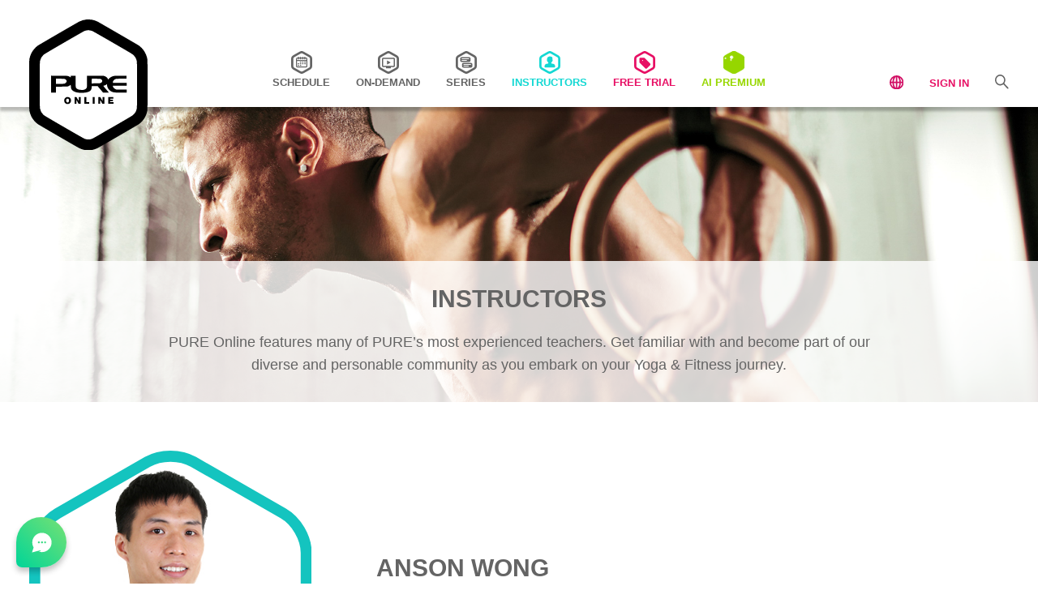

--- FILE ---
content_type: text/html; charset=UTF-8
request_url: https://www.pure-online.com/en/instructor/1900/
body_size: 49769
content:

<!DOCTYPE html>
<html lang="en_US">
<head>
    <!-- Meta -->
    <meta charset="UTF-8">
    <meta http-equiv="X-UA-Compatible" content="IE=edge" />
    <meta name="viewport" content="width=device-width, initial-scale=1, shrink-to-fit=no">

    <meta name='robots' content='index, follow, max-image-preview:large, max-snippet:-1, max-video-preview:-1' />

<!-- Google Tag Manager for WordPress by gtm4wp.com -->
<script data-cfasync="false" data-pagespeed-no-defer>
	var gtm4wp_datalayer_name = "dataLayer";
	var dataLayer = dataLayer || [];
</script>
<!-- End Google Tag Manager for WordPress by gtm4wp.com -->
	<!-- This site is optimized with the Yoast SEO plugin v19.11 - https://yoast.com/wordpress/plugins/seo/ -->
	<title>Anson Wong - PURE Online</title>
	<link rel="canonical" href="https://www.pure-online.com/en/instructor/1900/" />
	<meta property="og:locale" content="en_US" />
	<meta property="og:type" content="article" />
	<meta property="og:title" content="Anson Wong - PURE Online" />
	<meta property="og:url" content="https://www.pure-online.com/en/instructor/1900/" />
	<meta property="og:site_name" content="PURE Online" />
	<meta property="article:publisher" content="https://www.facebook.com/PureYogaOfficial" />
	<meta property="article:modified_time" content="2023-02-27T19:00:07+00:00" />
	<meta name="twitter:card" content="summary_large_image" />
	<script type="application/ld+json" class="yoast-schema-graph">{"@context":"https://schema.org","@graph":[{"@type":"WebPage","@id":"https://www.pure-online.com/en/instructor/1900/","url":"https://www.pure-online.com/en/instructor/1900/","name":"Anson Wong - PURE Online","isPartOf":{"@id":"https://www.pure-online.com/en/#website"},"datePublished":"2022-10-13T03:33:26+00:00","dateModified":"2023-02-27T19:00:07+00:00","breadcrumb":{"@id":"https://www.pure-online.com/en/instructor/1900/#breadcrumb"},"inLanguage":"en-US","potentialAction":[{"@type":"ReadAction","target":["https://www.pure-online.com/en/instructor/1900/"]}]},{"@type":"BreadcrumbList","@id":"https://www.pure-online.com/en/instructor/1900/#breadcrumb","itemListElement":[{"@type":"ListItem","position":1,"name":"Home","item":"https://www.pure-online.com/"},{"@type":"ListItem","position":2,"name":"Anson Wong"}]},{"@type":"WebSite","@id":"https://www.pure-online.com/en/#website","url":"https://www.pure-online.com/en/","name":"PURE Online","description":"","potentialAction":[{"@type":"SearchAction","target":{"@type":"EntryPoint","urlTemplate":"https://www.pure-online.com/en/?s={search_term_string}"},"query-input":"required name=search_term_string"}],"inLanguage":"en-US"}]}</script>
	<!-- / Yoast SEO plugin. -->


<link rel='dns-prefetch' href='//www.pure-online.com' />
<link rel='stylesheet' id='menu-icons-extra-css' href='https://www.pure-online.com/wp-content/plugins/menu-icons/css/extra.min.css?ver=0.13.2' type='text/css' media='all' />
<link rel='stylesheet' id='wp-block-library-css' href='https://www.pure-online.com/wp-includes/css/dist/block-library/style.min.css?ver=6.1.1' type='text/css' media='all' />
<link rel='stylesheet' id='classic-theme-styles-css' href='https://www.pure-online.com/wp-includes/css/classic-themes.min.css?ver=1' type='text/css' media='all' />
<style id='global-styles-inline-css' type='text/css'>
body{--wp--preset--color--black: #000000;--wp--preset--color--cyan-bluish-gray: #abb8c3;--wp--preset--color--white: #ffffff;--wp--preset--color--pale-pink: #f78da7;--wp--preset--color--vivid-red: #cf2e2e;--wp--preset--color--luminous-vivid-orange: #ff6900;--wp--preset--color--luminous-vivid-amber: #fcb900;--wp--preset--color--light-green-cyan: #7bdcb5;--wp--preset--color--vivid-green-cyan: #00d084;--wp--preset--color--pale-cyan-blue: #8ed1fc;--wp--preset--color--vivid-cyan-blue: #0693e3;--wp--preset--color--vivid-purple: #9b51e0;--wp--preset--gradient--vivid-cyan-blue-to-vivid-purple: linear-gradient(135deg,rgba(6,147,227,1) 0%,rgb(155,81,224) 100%);--wp--preset--gradient--light-green-cyan-to-vivid-green-cyan: linear-gradient(135deg,rgb(122,220,180) 0%,rgb(0,208,130) 100%);--wp--preset--gradient--luminous-vivid-amber-to-luminous-vivid-orange: linear-gradient(135deg,rgba(252,185,0,1) 0%,rgba(255,105,0,1) 100%);--wp--preset--gradient--luminous-vivid-orange-to-vivid-red: linear-gradient(135deg,rgba(255,105,0,1) 0%,rgb(207,46,46) 100%);--wp--preset--gradient--very-light-gray-to-cyan-bluish-gray: linear-gradient(135deg,rgb(238,238,238) 0%,rgb(169,184,195) 100%);--wp--preset--gradient--cool-to-warm-spectrum: linear-gradient(135deg,rgb(74,234,220) 0%,rgb(151,120,209) 20%,rgb(207,42,186) 40%,rgb(238,44,130) 60%,rgb(251,105,98) 80%,rgb(254,248,76) 100%);--wp--preset--gradient--blush-light-purple: linear-gradient(135deg,rgb(255,206,236) 0%,rgb(152,150,240) 100%);--wp--preset--gradient--blush-bordeaux: linear-gradient(135deg,rgb(254,205,165) 0%,rgb(254,45,45) 50%,rgb(107,0,62) 100%);--wp--preset--gradient--luminous-dusk: linear-gradient(135deg,rgb(255,203,112) 0%,rgb(199,81,192) 50%,rgb(65,88,208) 100%);--wp--preset--gradient--pale-ocean: linear-gradient(135deg,rgb(255,245,203) 0%,rgb(182,227,212) 50%,rgb(51,167,181) 100%);--wp--preset--gradient--electric-grass: linear-gradient(135deg,rgb(202,248,128) 0%,rgb(113,206,126) 100%);--wp--preset--gradient--midnight: linear-gradient(135deg,rgb(2,3,129) 0%,rgb(40,116,252) 100%);--wp--preset--duotone--dark-grayscale: url('#wp-duotone-dark-grayscale');--wp--preset--duotone--grayscale: url('#wp-duotone-grayscale');--wp--preset--duotone--purple-yellow: url('#wp-duotone-purple-yellow');--wp--preset--duotone--blue-red: url('#wp-duotone-blue-red');--wp--preset--duotone--midnight: url('#wp-duotone-midnight');--wp--preset--duotone--magenta-yellow: url('#wp-duotone-magenta-yellow');--wp--preset--duotone--purple-green: url('#wp-duotone-purple-green');--wp--preset--duotone--blue-orange: url('#wp-duotone-blue-orange');--wp--preset--font-size--small: 13px;--wp--preset--font-size--medium: 20px;--wp--preset--font-size--large: 36px;--wp--preset--font-size--x-large: 42px;--wp--preset--spacing--20: 0.44rem;--wp--preset--spacing--30: 0.67rem;--wp--preset--spacing--40: 1rem;--wp--preset--spacing--50: 1.5rem;--wp--preset--spacing--60: 2.25rem;--wp--preset--spacing--70: 3.38rem;--wp--preset--spacing--80: 5.06rem;}:where(.is-layout-flex){gap: 0.5em;}body .is-layout-flow > .alignleft{float: left;margin-inline-start: 0;margin-inline-end: 2em;}body .is-layout-flow > .alignright{float: right;margin-inline-start: 2em;margin-inline-end: 0;}body .is-layout-flow > .aligncenter{margin-left: auto !important;margin-right: auto !important;}body .is-layout-constrained > .alignleft{float: left;margin-inline-start: 0;margin-inline-end: 2em;}body .is-layout-constrained > .alignright{float: right;margin-inline-start: 2em;margin-inline-end: 0;}body .is-layout-constrained > .aligncenter{margin-left: auto !important;margin-right: auto !important;}body .is-layout-constrained > :where(:not(.alignleft):not(.alignright):not(.alignfull)){max-width: var(--wp--style--global--content-size);margin-left: auto !important;margin-right: auto !important;}body .is-layout-constrained > .alignwide{max-width: var(--wp--style--global--wide-size);}body .is-layout-flex{display: flex;}body .is-layout-flex{flex-wrap: wrap;align-items: center;}body .is-layout-flex > *{margin: 0;}:where(.wp-block-columns.is-layout-flex){gap: 2em;}.has-black-color{color: var(--wp--preset--color--black) !important;}.has-cyan-bluish-gray-color{color: var(--wp--preset--color--cyan-bluish-gray) !important;}.has-white-color{color: var(--wp--preset--color--white) !important;}.has-pale-pink-color{color: var(--wp--preset--color--pale-pink) !important;}.has-vivid-red-color{color: var(--wp--preset--color--vivid-red) !important;}.has-luminous-vivid-orange-color{color: var(--wp--preset--color--luminous-vivid-orange) !important;}.has-luminous-vivid-amber-color{color: var(--wp--preset--color--luminous-vivid-amber) !important;}.has-light-green-cyan-color{color: var(--wp--preset--color--light-green-cyan) !important;}.has-vivid-green-cyan-color{color: var(--wp--preset--color--vivid-green-cyan) !important;}.has-pale-cyan-blue-color{color: var(--wp--preset--color--pale-cyan-blue) !important;}.has-vivid-cyan-blue-color{color: var(--wp--preset--color--vivid-cyan-blue) !important;}.has-vivid-purple-color{color: var(--wp--preset--color--vivid-purple) !important;}.has-black-background-color{background-color: var(--wp--preset--color--black) !important;}.has-cyan-bluish-gray-background-color{background-color: var(--wp--preset--color--cyan-bluish-gray) !important;}.has-white-background-color{background-color: var(--wp--preset--color--white) !important;}.has-pale-pink-background-color{background-color: var(--wp--preset--color--pale-pink) !important;}.has-vivid-red-background-color{background-color: var(--wp--preset--color--vivid-red) !important;}.has-luminous-vivid-orange-background-color{background-color: var(--wp--preset--color--luminous-vivid-orange) !important;}.has-luminous-vivid-amber-background-color{background-color: var(--wp--preset--color--luminous-vivid-amber) !important;}.has-light-green-cyan-background-color{background-color: var(--wp--preset--color--light-green-cyan) !important;}.has-vivid-green-cyan-background-color{background-color: var(--wp--preset--color--vivid-green-cyan) !important;}.has-pale-cyan-blue-background-color{background-color: var(--wp--preset--color--pale-cyan-blue) !important;}.has-vivid-cyan-blue-background-color{background-color: var(--wp--preset--color--vivid-cyan-blue) !important;}.has-vivid-purple-background-color{background-color: var(--wp--preset--color--vivid-purple) !important;}.has-black-border-color{border-color: var(--wp--preset--color--black) !important;}.has-cyan-bluish-gray-border-color{border-color: var(--wp--preset--color--cyan-bluish-gray) !important;}.has-white-border-color{border-color: var(--wp--preset--color--white) !important;}.has-pale-pink-border-color{border-color: var(--wp--preset--color--pale-pink) !important;}.has-vivid-red-border-color{border-color: var(--wp--preset--color--vivid-red) !important;}.has-luminous-vivid-orange-border-color{border-color: var(--wp--preset--color--luminous-vivid-orange) !important;}.has-luminous-vivid-amber-border-color{border-color: var(--wp--preset--color--luminous-vivid-amber) !important;}.has-light-green-cyan-border-color{border-color: var(--wp--preset--color--light-green-cyan) !important;}.has-vivid-green-cyan-border-color{border-color: var(--wp--preset--color--vivid-green-cyan) !important;}.has-pale-cyan-blue-border-color{border-color: var(--wp--preset--color--pale-cyan-blue) !important;}.has-vivid-cyan-blue-border-color{border-color: var(--wp--preset--color--vivid-cyan-blue) !important;}.has-vivid-purple-border-color{border-color: var(--wp--preset--color--vivid-purple) !important;}.has-vivid-cyan-blue-to-vivid-purple-gradient-background{background: var(--wp--preset--gradient--vivid-cyan-blue-to-vivid-purple) !important;}.has-light-green-cyan-to-vivid-green-cyan-gradient-background{background: var(--wp--preset--gradient--light-green-cyan-to-vivid-green-cyan) !important;}.has-luminous-vivid-amber-to-luminous-vivid-orange-gradient-background{background: var(--wp--preset--gradient--luminous-vivid-amber-to-luminous-vivid-orange) !important;}.has-luminous-vivid-orange-to-vivid-red-gradient-background{background: var(--wp--preset--gradient--luminous-vivid-orange-to-vivid-red) !important;}.has-very-light-gray-to-cyan-bluish-gray-gradient-background{background: var(--wp--preset--gradient--very-light-gray-to-cyan-bluish-gray) !important;}.has-cool-to-warm-spectrum-gradient-background{background: var(--wp--preset--gradient--cool-to-warm-spectrum) !important;}.has-blush-light-purple-gradient-background{background: var(--wp--preset--gradient--blush-light-purple) !important;}.has-blush-bordeaux-gradient-background{background: var(--wp--preset--gradient--blush-bordeaux) !important;}.has-luminous-dusk-gradient-background{background: var(--wp--preset--gradient--luminous-dusk) !important;}.has-pale-ocean-gradient-background{background: var(--wp--preset--gradient--pale-ocean) !important;}.has-electric-grass-gradient-background{background: var(--wp--preset--gradient--electric-grass) !important;}.has-midnight-gradient-background{background: var(--wp--preset--gradient--midnight) !important;}.has-small-font-size{font-size: var(--wp--preset--font-size--small) !important;}.has-medium-font-size{font-size: var(--wp--preset--font-size--medium) !important;}.has-large-font-size{font-size: var(--wp--preset--font-size--large) !important;}.has-x-large-font-size{font-size: var(--wp--preset--font-size--x-large) !important;}
.wp-block-navigation a:where(:not(.wp-element-button)){color: inherit;}
:where(.wp-block-columns.is-layout-flex){gap: 2em;}
.wp-block-pullquote{font-size: 1.5em;line-height: 1.6;}
</style>
<link rel='stylesheet' id='trp-language-switcher-style-css' href='https://www.pure-online.com/wp-content/plugins/translatepress-multilingual/assets/css/trp-language-switcher.css?ver=2.4.2' type='text/css' media='all' />
<link rel='stylesheet' id='po-style-vendor-css' href='https://www.pure-online.com/wp-content/themes/pureonline/style-vendor.css?ver=20240924.3' type='text/css' media='all' />
<link rel='stylesheet' id='po-style-css' href='https://www.pure-online.com/wp-content/themes/pureonline/style.css?ver=20240924.3' type='text/css' media='all' />
<link rel="https://api.w.org/" href="https://www.pure-online.com/en/wp-json/" /><link rel="alternate" type="application/json" href="https://www.pure-online.com/en/wp-json/wp/v2/instructor/1194" /><link rel="EditURI" type="application/rsd+xml" title="RSD" href="https://www.pure-online.com/xmlrpc.php?rsd" />
<link rel="wlwmanifest" type="application/wlwmanifest+xml" href="https://www.pure-online.com/wp-includes/wlwmanifest.xml" />

<link rel='shortlink' href='https://www.pure-online.com/en/?p=1194' />
<link rel="alternate" type="application/json+oembed" href="https://www.pure-online.com/en/wp-json/oembed/1.0/embed?url=https%3A%2F%2Fwww.pure-online.com%2Fen%2Finstructor%2F1900%2F" />
<link rel="alternate" type="text/xml+oembed" href="https://www.pure-online.com/en/wp-json/oembed/1.0/embed?url=https%3A%2F%2Fwww.pure-online.com%2Fen%2Finstructor%2F1900%2F&#038;format=xml" />
<link rel="alternate" hreflang="en-US" href="https://www.pure-online.com/en/instructor/1900/"/>
<link rel="alternate" hreflang="zh-HK" href="https://www.pure-online.com/zh_hant/instructor/1900"/>
<link rel="alternate" hreflang="zh-CN" href="https://www.pure-online.com/zh_hans/instructor/1900"/>
<link rel="alternate" hreflang="en" href="https://www.pure-online.com/en/instructor/1900/"/>
<link rel="alternate" hreflang="zh" href="https://www.pure-online.com/zh_hant/instructor/1900"/>

<!-- Google Tag Manager for WordPress by gtm4wp.com -->
<!-- GTM Container placement set to manual -->
<script data-cfasync="false" data-pagespeed-no-defer>
	var dataLayer_content = {"pagePostType":"instructor","pagePostType2":"single-instructor"};
	dataLayer.push( dataLayer_content );
</script>
<script data-cfasync="false">
(function(w,d,s,l,i){w[l]=w[l]||[];w[l].push({'gtm.start':
new Date().getTime(),event:'gtm.js'});var f=d.getElementsByTagName(s)[0],
j=d.createElement(s),dl=l!='dataLayer'?'&l='+l:'';j.async=true;j.src=
'//www.googletagmanager.com/gtm.'+'js?id='+i+dl;f.parentNode.insertBefore(j,f);
})(window,document,'script','dataLayer','GTM-M6R5VRM');
</script>
<!-- End Google Tag Manager -->
<!-- End Google Tag Manager for WordPress by gtm4wp.com --><link rel="icon" href="https://assets.pure-online.com/2022/10/13143148/logo-pure-online-150x150.png" sizes="32x32" />
<link rel="icon" href="https://assets.pure-online.com/2022/10/13143148/logo-pure-online.png" sizes="192x192" />
<link rel="apple-touch-icon" href="https://assets.pure-online.com/2022/10/13143148/logo-pure-online.png" />
<meta name="msapplication-TileImage" content="https://assets.pure-online.com/2022/10/13143148/logo-pure-online.png" />

    
    <style>
        .video-js.vjs-has-started::after {
            background-image: url(https://assets.pure-online.com/2023/01/20090550/graphic-pure-video-overlay.svg);
        }
    </style>
</head>
<body class=" ">

<!-- GTM Container placement set to manual -->
<!-- Google Tag Manager (noscript) -->
				<noscript><iframe src="https://www.googletagmanager.com/ns.html?id=GTM-M6R5VRM" height="0" width="0" style="display:none;visibility:hidden" aria-hidden="true"></iframe></noscript>
<!-- End Google Tag Manager (noscript) --><header >
    <div class="app-container">
        <div class="logo-container">
            <a href="https://www.pure-online.com/en">
                <img src="https://www.pure-online.com/wp-content/themes/pureonline/assets/images/logo-pure-online-v2.svg" alt="PURE Online" />
            </a>
        </div>

        <div class="navigations-container">
            
            <div class="menu-header-container">
                <ul id="menu-header" class="menu">
                                                <li class="icon-schedule  gtm-linkclick">
                                <a href="https://www.pure-online.com/en/schedule/" target="">
                                                                            <svg xmlns="http://www.w3.org/2000/svg" width="26.386" height="28.826" viewBox="0 0 26.386 28.826"><path id="Path_271" data-name="Path 271" d="M338.87,72.3l-8.737-5.011a4.8,4.8,0,0,0-4.449,0L316.946,72.3a4.773,4.773,0,0,0-2.231,3.853v10a4.771,4.771,0,0,0,2.232,3.852l8.737,5.011a4.8,4.8,0,0,0,4.449,0l8.737-5.012a4.769,4.769,0,0,0,2.231-3.852v-10A4.77,4.77,0,0,0,338.87,72.3Zm-.534,13.858a2.041,2.041,0,0,1-.842,1.454l-8.737,5.011a2.092,2.092,0,0,1-1.7,0l-8.737-5.011a2.044,2.044,0,0,1-.842-1.454v-10a2.042,2.042,0,0,1,.842-1.454l8.738-5.011a1.794,1.794,0,0,1,.848-.181,1.816,1.816,0,0,1,.849.18l8.738,5.012a2.041,2.041,0,0,1,.841,1.454ZM328.3,80.739a.605.605,0,0,1,.605-.6h.771a.6.6,0,0,1,0,1.209H328.9A.6.6,0,0,1,328.3,80.739Zm-2.763,0a.6.6,0,0,1,.6-.6h.771a.6.6,0,0,1,0,1.209h-.771A.6.6,0,0,1,325.537,80.739Zm2.763,2.094h0a.605.605,0,0,1,.605-.605h.771a.6.6,0,0,1,.6.605h0a.6.6,0,0,1-.6.605H328.9A.605.605,0,0,1,328.3,82.833Zm2.764,0h0a.605.605,0,0,1,.605-.605h.77a.605.605,0,0,1,.605.605h0a.605.605,0,0,1-.605.605h-.77A.605.605,0,0,1,331.064,82.833Zm0-2.094a.605.605,0,0,1,.605-.6h.77a.6.6,0,1,1,0,1.209h-.77A.6.6,0,0,1,331.064,80.739Zm2.081-5.787h-.654V74.6a.6.6,0,0,0-.605-.6h-.107a.6.6,0,0,0-.6.6v.352h-1.3V74.6a.6.6,0,0,0-.605-.6h-.107a.6.6,0,0,0-.6.6v.352h-1.3V74.6a.6.6,0,0,0-.6-.6h-.107a.6.6,0,0,0-.605.6v.352h-1.3V74.6a.6.6,0,0,0-.6-.6h-.107a.6.6,0,0,0-.605.6v.352h-.654a1.886,1.886,0,0,0-1.887,1.886v8.9a1.887,1.887,0,0,0,1.887,1.887h10.473a1.887,1.887,0,0,0,1.887-1.887v-8.9A1.886,1.886,0,0,0,333.145,74.952Zm.588,10.79a.589.589,0,0,1-.588.588H322.672a.589.589,0,0,1-.589-.588V79.255h11.65Zm0-7.714h-11.65v-1.19a.589.589,0,0,1,.589-.588h.654v.488a.6.6,0,0,0,.605.6h.107a.6.6,0,0,0,.6-.6V76.25h1.3v.488a.6.6,0,0,0,.605.6h.107a.6.6,0,0,0,.6-.6V76.25h1.3v.488a.6.6,0,0,0,.6.6h.107a.6.6,0,0,0,.605-.6V76.25h1.3v.488a.6.6,0,0,0,.6.6h.107a.6.6,0,0,0,.605-.6V76.25h.654a.589.589,0,0,1,.588.588Zm-10.96,4.805h0a.6.6,0,0,1,.6-.605h.771a.605.605,0,0,1,.6.605h0a.605.605,0,0,1-.6.605h-.771A.6.6,0,0,1,322.773,82.833Zm2.764,0h0a.6.6,0,0,1,.6-.605h.771a.6.6,0,0,1,.6.605h0a.6.6,0,0,1-.6.605h-.771A.6.6,0,0,1,325.537,82.833Zm-2.764,2.094a.6.6,0,0,1,.6-.605h.771a.6.6,0,0,1,0,1.21h-.771A.6.6,0,0,1,322.773,84.927Zm2.764,0a.6.6,0,0,1,.6-.605h.771a.605.605,0,0,1,0,1.21h-.771A.6.6,0,0,1,325.537,84.927Z" transform="translate(-314.715 -66.738)" fill="#646464"></path></svg>
                                                                            <span>Schedule</span>
                                </a>
                            </li>
                                                        <li class="icon-on-demand  gtm-linkclick">
                                <a href="https://www.pure-online.com/en/on-demand/" target="">
                                                                            <svg xmlns="http://www.w3.org/2000/svg" width="26.387" height="28.826" viewBox="0 0 26.387 28.826"><path id="Path_268" data-name="Path 268" d="M446.023,72.3l-8.737-5.011a4.8,4.8,0,0,0-4.449,0L424.1,72.3a4.771,4.771,0,0,0-2.232,3.853v10a4.771,4.771,0,0,0,2.232,3.852l8.737,5.011a4.8,4.8,0,0,0,4.449,0l8.737-5.012a4.77,4.77,0,0,0,2.232-3.852v-10A4.771,4.771,0,0,0,446.023,72.3Zm-.533,13.858a2.044,2.044,0,0,1-.842,1.454l-8.737,5.011a2.092,2.092,0,0,1-1.7,0l-8.737-5.011a2.042,2.042,0,0,1-.843-1.454v-10a2.043,2.043,0,0,1,.843-1.454l8.737-5.011a2.085,2.085,0,0,1,1.7,0l8.738,5.012a2.042,2.042,0,0,1,.842,1.454Zm-3.8-10.853H428.456a1.415,1.415,0,0,0-.886.257,1.319,1.319,0,0,0-.532,1.116c0,1.209,0,7.184,0,8.963A1.287,1.287,0,0,0,428,86.961a1.742,1.742,0,0,0,.451.047c1.1,0,3.436,0,3.513,0,0,.067.007.848.009,1.182a.475.475,0,0,0,.521.532q2.583,0,5.165,0a.475.475,0,0,0,.518-.534c0-.386,0-.772,0-1.18.074,0,2.321-.022,3.383.008a1.389,1.389,0,0,0,1.553-1.143v-9.42a1.336,1.336,0,0,0-1.427-1.154Zm-.04,10.238H428.5V76.766h13.145Zm-8.4-4.283c0-.695,0-1.391,0-2.087a.346.346,0,0,1,.192-.362.374.374,0,0,1,.368.06q1.431.828,2.864,1.654c.249.144.5.285.747.431a.326.326,0,0,1,.006.613q-1.824,1.056-3.652,2.108a.321.321,0,0,1-.523-.3C433.241,82.669,433.244,81.963,433.244,81.256Z" transform="translate(-421.868 -66.738)" fill="#646464"></path></svg>
                                                                            <span>ON-Demand</span>
                                </a>
                            </li>
                                                        <li class="icon-series  gtm-linkclick">
                                <a href="https://www.pure-online.com/en/series/" target="">
                                                                            <svg xmlns="http://www.w3.org/2000/svg" width="26.387" height="28.826" viewBox="0 0 26.387 28.826"><path id="Path_269" data-name="Path 269" d="M544.694,72.3l-8.737-5.011a4.8,4.8,0,0,0-4.449,0L522.771,72.3a4.771,4.771,0,0,0-2.232,3.853v10a4.771,4.771,0,0,0,2.232,3.852l8.737,5.011a4.8,4.8,0,0,0,4.449,0l8.737-5.012a4.77,4.77,0,0,0,2.232-3.852v-10A4.771,4.771,0,0,0,544.694,72.3Zm-.533,13.858a2.042,2.042,0,0,1-.843,1.454l-8.737,5.011a2.092,2.092,0,0,1-1.7,0l-8.737-5.011a2.044,2.044,0,0,1-.842-1.454v-10a2.042,2.042,0,0,1,.842-1.454l8.738-5.011a1.794,1.794,0,0,1,.848-.181,1.817,1.817,0,0,1,.849.18l8.738,5.012a2.042,2.042,0,0,1,.842,1.454Zm-5.084-7.279V76.23a1.66,1.66,0,0,0-1.66-1.66h-9.636a1.661,1.661,0,0,0-1.66,1.66v2.645a1.661,1.661,0,0,0,1.66,1.66h9.636A1.66,1.66,0,0,0,539.077,78.875Zm-4.557-.235a.506.506,0,0,1-.507.506h-5.646a.506.506,0,0,1-.507-.506h0a.507.507,0,0,1,.507-.507h5.646a.507.507,0,0,1,.507.507Zm2.318-1.668h-8.471a.507.507,0,1,1,0-1.013h8.471a.507.507,0,1,1,0,1.013Zm2.845,4.8h-9.635a1.66,1.66,0,0,0-1.66,1.66v2.644a1.66,1.66,0,0,0,1.66,1.66h9.635a1.66,1.66,0,0,0,1.66-1.66V83.428A1.66,1.66,0,0,0,539.683,81.768Zm-2.9,4.069a.507.507,0,0,1-.507.507h-5.646a.507.507,0,0,1-.507-.507h0a.506.506,0,0,1,.507-.506h5.646a.506.506,0,0,1,.507.506Zm2.318-1.668h-8.471a.507.507,0,1,1,0-1.013H539.1a.507.507,0,1,1,0,1.013Z" transform="translate(-520.539 -66.738)" fill="#646464"></path></svg>
                                                                            <span>SERIES</span>
                                </a>
                            </li>
                                                        <li class="icon-instructors active gtm-linkclick">
                                <a href="https://www.pure-online.com/en/instructors/" target="">
                                                                            <svg xmlns="http://www.w3.org/2000/svg" width="26.386" height="28.826" viewBox="0 0 26.386 28.826"><path id="Path_135" data-name="Path 135" d="M2994.718,72.3l-8.737-5.011a4.8,4.8,0,0,0-4.45,0l-8.737,5.011a4.77,4.77,0,0,0-2.231,3.853v10a4.77,4.77,0,0,0,2.231,3.852l8.737,5.011a4.8,4.8,0,0,0,4.45,0l8.737-5.012a4.769,4.769,0,0,0,2.231-3.852v-10A4.77,4.77,0,0,0,2994.718,72.3Zm-.534,13.858a2.044,2.044,0,0,1-.842,1.454l-8.737,5.011a2.092,2.092,0,0,1-1.7,0l-8.737-5.011a2.044,2.044,0,0,1-.842-1.454v-10a2.042,2.042,0,0,1,.842-1.454l8.737-5.011a2.087,2.087,0,0,1,1.7,0l8.737,5.012a2.042,2.042,0,0,1,.842,1.454Zm-3.919-.99a5.806,5.806,0,0,1,.05,1.646.4.4,0,0,1-.016.081.95.95,0,0,1-.987.7h-7.975c-1.061,0-2.121,0-3.182,0a.94.94,0,0,1-.985-.948c-.008-.331-.009-.662,0-.992a2.8,2.8,0,0,1,2.163-2.631c.706-.161,1.419-.29,2.128-.437a.479.479,0,0,0,.408-.5c0-.119,0-.239,0-.358a.35.35,0,0,0-.04-.141c-.141-.263-.294-.519-.429-.784a3.237,3.237,0,0,0-.475-.67,3.811,3.811,0,0,1-.535-.744,1.712,1.712,0,0,1-.1-1.575.382.382,0,0,0,.026-.147c.006-.363,0-.725.014-1.088a2.582,2.582,0,0,1,.266-1.169,3.612,3.612,0,0,1,2.276-1.78c.213-.065.436-.1.655-.145h.386c.03.008.06.017.091.023a6.039,6.039,0,0,1,.776.169,7,7,0,0,0,1.187.375,1.052,1.052,0,0,1,.771.61,2.474,2.474,0,0,1,.2.581c.044.205.024.423.068.628a9.281,9.281,0,0,1,.158,1.821.422.422,0,0,0,.045.168,1.359,1.359,0,0,1,.131.667,2.263,2.263,0,0,1-.674,1.5,4.069,4.069,0,0,0-.732,1.09,1.441,1.441,0,0,1-.137.253.9.9,0,0,0-.174.616c.015.394.131.546.514.621.643.127,1.289.242,1.928.39A2.751,2.751,0,0,1,2990.265,85.164Z" transform="translate(-2970.563 -66.738)" fill="#646464"></path></svg>
                                                                            <span>INSTRUCTORS</span>
                                </a>
                            </li>
                                                        <li class="icon-free-trial color-pink hide-mobile-tablet hide-signed-in  gtm-linkclick">
                                <a href="https://www.pure-online.com/en/sign-up/" target="">
                                                                            <svg xmlns="http://www.w3.org/2000/svg" width="26.386" height="28.826" viewBox="0 0 26.386 28.826"><g id="Group_212" data-name="Group 212" transform="translate(-749.331 -66.738)"><path id="Path_272" data-name="Path 272" d="M773.485,72.3l-8.737-5.011a4.8,4.8,0,0,0-4.449,0L751.562,72.3a4.77,4.77,0,0,0-2.231,3.853v10a4.77,4.77,0,0,0,2.231,3.852l8.737,5.011a4.8,4.8,0,0,0,4.449,0l8.737-5.012a4.767,4.767,0,0,0,2.232-3.852v-10A4.769,4.769,0,0,0,773.485,72.3Zm-.533,13.858a2.044,2.044,0,0,1-.842,1.454l-8.737,5.011a2.092,2.092,0,0,1-1.7,0l-8.737-5.011a2.044,2.044,0,0,1-.842-1.454v-10a2.042,2.042,0,0,1,.842-1.454l8.737-5.011a2.087,2.087,0,0,1,1.7,0l8.737,5.012a2.042,2.042,0,0,1,.842,1.454Z" fill="#e70f64"></path><g id="Group_211" data-name="Group 211"><path id="Path_273" data-name="Path 273" d="M762.432,75.615a1.492,1.492,0,0,0-1.05-.441h-4.053a1.489,1.489,0,0,0-1.486,1.487v4.047a1.487,1.487,0,0,0,.436,1.05l6.782,6.792a1.709,1.709,0,0,0,2.418,0l3.739-3.74a1.708,1.708,0,0,0,0-2.417Zm-2.477,3.7a.62.62,0,1,1,.02,0Z" fill="#e70f64"></path></g></g></svg>
                                                                            <span>Free Trial</span>
                                </a>
                            </li>
                                                        <li class="icon-ai-premium color-green  gtm-linkclick">
                                <a href="https://www.pure-online.com/en/ai-premium/" target="">
                                                                            <div class="icon-ai-lottie" style="width: 26px; height: 28.5px;"></div>
                                                                            <span>AI Premium</span>
                                </a>
                            </li>
                                            </ul>
            </div>
        </div>

        <div class="tools-container">
            <div class="tool-dropdown-container tool-language">
                <a href="javascript:void(0);"><img src="https://www.pure-online.com/wp-content/themes/pureonline/assets/images/icon-navigation-localization.svg" alt="Localization" /></a>

                                <ul class="">
                                                                    <li class="current">
                            <a href="https://www.pure-online.com/en/instructor/1900/" class="gtm-linkclick">
                                <span>ENGLISH</span>
                            </a>
                        </li>
                                                                        <li class="">
                            <a href="https://www.pure-online.com/zh_hant/instructor/1900" class="gtm-linkclick">
                                <span>繁體中文</span>
                            </a>
                        </li>
                                                                        <li class="">
                            <a href="https://www.pure-online.com/zh_hans/instructor/1900" class="gtm-linkclick">
                                <span>简体中文</span>
                            </a>
                        </li>
                                        </ul>
            </div>

                                                <a class="sign-in" href="https://www.pure-online.com/en/sign-in/">Sign In</a>
                                
            <div class="search-container">
                <a href="javascript:void(0);">
                    <img src="https://www.pure-online.com/wp-content/themes/pureonline/assets/images/icon-navigation-search.svg" alt="Search" />
                </a>
                <div class="search-input-container">
                    <input id="header-input-search" type="text" name="search" />
                </div>
            </div>
        </div>

        <div class="mobile-menu-button-container">
            <button id="mobile-menu-toggle" type="button">
                <img class="mobile-menu-open" src="https://www.pure-online.com/wp-content/themes/pureonline/assets/images/icon-menu.svg" alt="Open Mobile Menu" />
                <img class="mobile-menu-close" src="https://www.pure-online.com/wp-content/themes/pureonline/assets/images/icon-menu-close.svg" alt="Close Mobile Menu" />
            </button>
        </div>
    </div>
</header>

<div class="header-placeholder" ></div>

<div id="mobile-menu-popup-overlay" style="display: none;">
    <div class="mobile-menu-popup-overlay-content tab-content">
        <div class="tab-pane fade active show" id="mobile-menu-tab-root" role="tabpanel" aria-labelledby="mobile-menu-tab-button-root">
            <div class="free-trial-container hide-signed-in">
                <a id="mobile-menu-free-trial" href="https://www.pure-online.com/en/sign-up">Start My Free Trial</a>
            </div>

            <ul id="menu-header-mobile" class="menu">
                                        <li class="icon-schedule ">
                            <a href="https://www.pure-online.com/en/schedule/" target="">
                                <h4>Schedule</h4>
                            </a>
                        </li>
                                                <li class="icon-on-demand ">
                            <a href="https://www.pure-online.com/en/on-demand/" target="">
                                <h4>ON-Demand</h4>
                            </a>
                        </li>
                                                <li class="icon-series ">
                            <a href="https://www.pure-online.com/en/series/" target="">
                                <h4>SERIES</h4>
                            </a>
                        </li>
                                                <li class="icon-instructors active">
                            <a href="https://www.pure-online.com/en/instructors/" target="">
                                <h4>INSTRUCTORS</h4>
                            </a>
                        </li>
                                                <li class="icon-free-trial color-pink hide-mobile-tablet hide-signed-in ">
                            <a href="https://www.pure-online.com/en/sign-up/" target="">
                                <h4>Free Trial</h4>
                            </a>
                        </li>
                                                <li class="icon-ai-premium color-green ">
                            <a href="https://www.pure-online.com/en/ai-premium/" target="">
                                <h4>AI Premium</h4>
                            </a>
                        </li>
                                    </ul>

            <ul class="nav" role="tablist">
                <li class="nav-item" role="presentation" style="display: none">
                    <a class="nav-link active" id="mobile-menu-tab-button-root" data-mdb-toggle="tab" href="#mobile-menu-tab-root" role="tab" aria-controls="mobile-menu-tab-root" aria-selected="true">
                        Root
                    </a>
                </li>
                <li class="nav-item" role="presentation">
                    <a class="nav-link" id="mobile-menu-tab-button-language" data-mdb-toggle="tab" href="#mobile-menu-tab-language" role="tab" aria-controls="mobile-menu-tab-language" aria-selected="false">
                        <h4>Language</h4>
                    </a>
                </li>
                                    <li>
                                                    <a class="sign-in" href="https://www.pure-online.com/en/sign-in/"><h4>Sign In</h4></a>
                                                </li>
                
            </ul>

            <ul>
                <li>
                    <a class="search-mobile" href="https://www.pure-online.com/en/search"><h4>Search</h4></a>
                </li>
            </ul>
        </div>

        <div class="tab-pane fade" id="mobile-menu-tab-language" role="tabpanel" aria-labelledby="mobile-menu-tab-button-language">
            <div class="mobile-menu-tab-header">
                <button type="button" class="mobile-menu-tab-back">
                    <svg width="26" height="26" viewBox="0 0 512 512"><polygon points="352,128.4 319.7,96 160,256 160,256 160,256 319.7,416 352,383.6 224.7,256" fill="white"/></svg>
                </button>
                <h4>Language</h4>
            </div>
            <div class="mobile-menu-tab-content-container disable-translation">
                                <ul>
                                                                    <li class="active">
                            <a href="https://www.pure-online.com/en/instructor/1900/">
                                <h4>ENGLISH</h4>
                            </a>
                        </li>
                                                                        <li class="">
                            <a href="https://www.pure-online.com/zh_hant/instructor/1900">
                                <h4>繁體中文</h4>
                            </a>
                        </li>
                                                                        <li class="">
                            <a href="https://www.pure-online.com/zh_hans/instructor/1900">
                                <h4>简体中文</h4>
                            </a>
                        </li>
                                        </ul>
            </div>
        </div>

        <div class="tab-pane fade " id="mobile-menu-tab-subscriber" role="tabpanel" aria-labelledby="mobile-menu-tab-button-subscriber">
            <div class="mobile-menu-tab-header">
                <button type="button" class="mobile-menu-tab-back">
                    <svg width="26" height="26" viewBox="0 0 512 512"><polygon points="352,128.4 319.7,96 160,256 160,256 160,256 319.7,416 352,383.6 224.7,256" fill="white"/></svg>
                </button>
                <h4>Profile</h4>
            </div>
            <div class="mobile-menu-tab-content-container">
                                <ul>
                                                <li class=" ">
                                <a href="https://www.pure-online.com/en/subscriber/profile/" target="">
                                    <h4>PROFILE</h4>
                                </a>
                            </li>
                                                        <li class=" ">
                                <a href="https://www.pure-online.com/en/subscriber/plans/" target="">
                                    <h4>MANAGE SUBSCRIPTION</h4>
                                </a>
                            </li>
                                                        <li class=" ">
                                <a href="https://www.pure-online.com/en/subscriber/ai-progress/" target="">
                                    <h4>DASHBOARD</h4>
                                </a>
                            </li>
                                            </ul>
            </div>
        </div>
    </div>
</div>


<section class="key-visual">
        <div class="responsive-images-container">
        <img class="desktop" src="https://assets.pure-online.com/2022/11/18102949/Instructor-Banner_Desktop.jpg" alt="" />
        <img class="tablet" src="https://assets.pure-online.com/2022/11/18102951/Instructor-Banner_Tablet.jpg" alt="" />
        <img class="mobile" src="https://assets.pure-online.com/2022/11/18102950/Instructor-Banner_Mobile.jpg" alt="" />
    </div>

    <div class="key-visual-content">
        <div class="app-container">
            <h1>INSTRUCTORS</h1>

            
            <div class="body"><p style="text-align: center;">PURE Online features many of PURE’s most experienced teachers. Get familiar with and become part of our diverse and personable community as you embark on your Yoga &amp; Fitness journey.</p></div>

                    </div>
    </div>
</section>


<section class="instructor-header app-container">
    <div class="instructor-image">
        <div class="instructor-image-container">
                            <img src="https://pure360-public.s3.ap-southeast-1.amazonaws.com/teacher_image_dev/1900.jpg?t=1663933548000" alt="Anson Wong" />
                        <img class="image-border" src="https://www.pure-online.com/wp-content/themes/pureonline/assets/images/graphic-instructor-image-border-large.svg" />
        </div>
    </div>
    <div class="instructor-information">
        <h2>Anson Wong</h2>
        <p>PURE South - The Pulse, Repulse Bay, Hong Kong</p>
        <div class="instructor-badges-container">
                                </div>
    </div>
</section>

<section class="instructor-details">
    <div class="app-container">
        <p>Anson was born and raised in Hong Kong. As a personal trainer since 2019, Anson has a proven track record of helping clients get results. He is a cheerful, sincere, and motivating trainer. Through his training, Anson wishes his clients can spend their time using a correct and effective way to gain results.

Qualification Highlights 
• National Academy of Sport Medicine, NASM, 2022

What Anson Trains
• Body-Building/ Figure Competition
• Gymnastic Movement
• Weightlifting</p>
    </div>
</section>



<footer >
    <!-- Lifestyle -->
    <section class="footer-lifestyle">
        <div class="app-container footer-container">
            <span>
                Complete Your PURE 360 Lifestyle            </span>

            <ul id="menu-footer-lifestyle" class="menu"><li id="menu-item-155" class="menu-item menu-item-type-custom menu-item-object-custom menu-item-155"><a target="_blank" rel="noopener" href="https://www.pure-yoga.com/hongkong"><img width="150" height="150" src="https://assets.pure-online.com/2022/11/07101615/icon-lifestyle-yoga_hexagon.png" class="_mi _before _image" alt="icon-lifestyle-yoga_hexagon" decoding="async" loading="lazy" aria-hidden="true" srcset="https://assets.pure-online.com/2022/11/07101615/icon-lifestyle-yoga_hexagon.png 150w, https://assets.pure-online.com/2022/11/07101615/icon-lifestyle-yoga_hexagon-12x12.png 12w" sizes="(max-width: 150px) 100vw, 150px" /><span>Yoga</span></a></li>
<li id="menu-item-3931" class="menu-item menu-item-type-custom menu-item-object-custom menu-item-3931"><a href="https://www.pure-fitness.com/hongkong"><img width="150" height="150" src="https://assets.pure-online.com/2022/11/07100905/icon-lifestyle-fitness_hexagon.png" class="_mi _before _image" alt="icon-lifestyle-fitness_hexagon" decoding="async" loading="lazy" aria-hidden="true" srcset="https://assets.pure-online.com/2022/11/07100905/icon-lifestyle-fitness_hexagon.png 150w, https://assets.pure-online.com/2022/11/07100905/icon-lifestyle-fitness_hexagon-12x12.png 12w" sizes="(max-width: 150px) 100vw, 150px" /><span>Fitness</span></a></li>
<li id="menu-item-156" class="menu-item menu-item-type-custom menu-item-object-custom menu-item-156"><a target="_blank" rel="noopener" href="https://www.pure-online.com/"><img width="150" height="150" src="https://assets.pure-online.com/2022/11/07101447/icon-lifestyle-online_hexagon.png" class="_mi _before _image" alt="icon-lifestyle-online_hexagon" decoding="async" loading="lazy" aria-hidden="true" srcset="https://assets.pure-online.com/2022/11/07101447/icon-lifestyle-online_hexagon.png 150w, https://assets.pure-online.com/2022/11/07101447/icon-lifestyle-online_hexagon-12x12.png 12w" sizes="(max-width: 150px) 100vw, 150px" /><span>Online</span></a></li>
<li id="menu-item-157" class="menu-item menu-item-type-custom menu-item-object-custom menu-item-157"><a target="_blank" rel="noopener" href="https://www.allnood.com/"><img width="150" height="150" src="https://assets.pure-online.com/2022/11/07101225/icon-lifestyle-nood_hexagon.png" class="_mi _before _image" alt="icon-lifestyle-nood_hexagon" decoding="async" loading="lazy" aria-hidden="true" srcset="https://assets.pure-online.com/2022/11/07101225/icon-lifestyle-nood_hexagon.png 150w, https://assets.pure-online.com/2022/11/07101225/icon-lifestyle-nood_hexagon-12x12.png 12w" sizes="(max-width: 150px) 100vw, 150px" /><span>nood</span></a></li>
</ul>        </div>
    </section>
    <!-- Lifestyle -->

    <!-- Social Media -->
    <section class="footer-social-media">
        <div class="app-container footer-container">
            <ul id="menu-footer-social-media" class="menu"><li id="menu-item-76" class="menu-item menu-item-type-custom menu-item-object-custom menu-item-76"><a target="_blank" rel="noopener" href="https://instagram.com/pureyogaofficial"><img width="32" height="32" src="https://assets.pure-online.com/2022/09/28120815/icon-social-instagram.svg" class="_mi _before _image" alt="" decoding="async" loading="lazy" aria-hidden="true" /><span>Instagram</span></a></li>
<li id="menu-item-77" class="menu-item menu-item-type-custom menu-item-object-custom menu-item-77"><a target="_blank" rel="noopener" href="https://www.facebook.com/PureYogaOfficial/?fref=ts"><img width="32" height="32" src="https://assets.pure-online.com/2022/09/28121002/icon-social-facebook.svg" class="_mi _before _image" alt="" decoding="async" loading="lazy" aria-hidden="true" /><span>Facebook</span></a></li>
<li id="menu-item-78" class="menu-item menu-item-type-custom menu-item-object-custom menu-item-78"><a target="_blank" rel="noopener" href="https://www.youtube.com/PureYogaChannel"><img width="32" height="32" src="https://assets.pure-online.com/2022/09/28121000/icon-social-youtube.svg" class="_mi _before _image" alt="" decoding="async" loading="lazy" aria-hidden="true" /><span>YouTube</span></a></li>
</ul>        </div>
    </section>
    <!-- Social Media -->

    <!-- Navigations & eNews Sign Up -->
    <section class="footer-navigations-and-enews-sign-up">
        <div class="app-container footer-container">
            <div class="footer-navigation-group-container">
                <div class="hide-mobile-tablet">
                    <h5>About Us</h5>

                    <ul id="menu-footer-about-us" class="menu"><li id="menu-item-24" class="menu-item menu-item-type-post_type menu-item-object-page menu-item-24"><a href="https://www.pure-online.com/en/about-us/">About PURE Online</a></li>
<li id="menu-item-20" class="menu-item menu-item-type-post_type menu-item-object-page menu-item-20"><a href="https://www.pure-online.com/en/faqs/">FAQs</a></li>
</ul>                </div>
                <div class="hide-desktop">
                    <a data-mdb-toggle="collapse" href="#collapse-footer-about-us" role="button" aria-expanded="false" aria-controls="collapse-footer-about-us">
                        <h5>About Us</h5>
                    </a>
                    <div class="collapse" id="collapse-footer-about-us">
                        <ul id="menu-footer-about-us" class="menu"><li id="menu-item-24" class="menu-item menu-item-type-post_type menu-item-object-page menu-item-24"><a href="https://www.pure-online.com/en/about-us/">About PURE Online</a></li>
<li id="menu-item-20" class="menu-item menu-item-type-post_type menu-item-object-page menu-item-20"><a href="https://www.pure-online.com/en/faqs/">FAQs</a></li>
</ul>                    </div>
                </div>
            </div>

            <div class="footer-navigation-group-container">
                <div class="hide-mobile-tablet">
                    <h5>PURE Group</h5>

                    <ul id="menu-footer-pure-group" class="menu"><li id="menu-item-26" class="menu-item menu-item-type-custom menu-item-object-custom menu-item-26"><a href="https://www.pure-360.com.hk/en/yoga/">PURE Yoga</a></li>
<li id="menu-item-27" class="menu-item menu-item-type-custom menu-item-object-custom menu-item-27"><a href="https://www.pure-360.com.hk/en/fitness/">PURE Fitness</a></li>
<li id="menu-item-4460" class="menu-item menu-item-type-custom menu-item-object-custom menu-item-4460"><a href="https://www.pure-online.com">PURE Online</a></li>
<li id="menu-item-28" class="menu-item menu-item-type-custom menu-item-object-custom menu-item-28"><a href="http://www.allnood.com/">nood food</a></li>
</ul>                </div>
                <div class="hide-desktop">
                    <a data-mdb-toggle="collapse" href="#collapse-footer-pure-group" role="button" aria-expanded="false" aria-controls="collapse-footer-pure-group">
                        <h5>PURE Group</h5>
                    </a>
                    <div class="collapse" id="collapse-footer-pure-group">
                        <ul id="menu-footer-pure-group" class="menu"><li id="menu-item-26" class="menu-item menu-item-type-custom menu-item-object-custom menu-item-26"><a href="https://www.pure-360.com.hk/en/yoga/">PURE Yoga</a></li>
<li id="menu-item-27" class="menu-item menu-item-type-custom menu-item-object-custom menu-item-27"><a href="https://www.pure-360.com.hk/en/fitness/">PURE Fitness</a></li>
<li id="menu-item-4460" class="menu-item menu-item-type-custom menu-item-object-custom menu-item-4460"><a href="https://www.pure-online.com">PURE Online</a></li>
<li id="menu-item-28" class="menu-item menu-item-type-custom menu-item-object-custom menu-item-28"><a href="http://www.allnood.com/">nood food</a></li>
</ul>                    </div>
                </div>
            </div>

            <div class="footer-enews-sign-up-container">
                <h5>eNewsletter Sign Up</h5>

                <form id="enews-sign-up-form">
                    <label id="validation-email-blank" style="display: none;">Please enter your email</label>
                    <label id="validation-email-invalid" style="display: none;">Please enter a valid email</label>

                    <div class="pc-input-container">
                        <input type="email" name="email" id="email" placeholder="Enter your email address" />
                        <button type="submit"><img src="https://www.pure-online.com/wp-content/themes/pureonline/assets/images/icon-enews-sign-up-submit.svg" /></button>
                    </div>
                </form>

                <p id="enews-sign-up-success-message" style="display: none;">eNewsletter Subscribed</p>
            </div>
        </div>
    </section>
    <!-- Links & eNews Sign Up -->

    <!-- Copyright -->
    <section class="footer-copyright">
        <div class="app-container footer-container">
            Ⓒ 2024 PURE International. All rights reserved.<ul id="menu-footer-copyright" class="menu"><li id="menu-item-150" class="menu-item menu-item-type-post_type menu-item-object-page menu-item-privacy-policy menu-item-150"><a href="https://www.pure-online.com/en/privacy-policy/">Privacy Policy</a></li>
<li id="menu-item-151" class="menu-item menu-item-type-post_type menu-item-object-page menu-item-151"><a href="https://www.pure-online.com/en/terms-conditions/">Terms &#038; Conditions</a></li>
</ul>        </div>
    </section>
    <!-- Copyright -->
</footer>

<template id="tp-language" data-tp-language="en_US"></template><script type='text/javascript' src='https://www.pure-online.com/wp-content/themes/pureonline/main-vendor.js?ver=20240924.3' id='po-script-vendor-js'></script>
<script type='text/javascript' src='https://www.pure-online.com/wp-content/themes/pureonline/main.js?ver=20240924.3' id='po-script-js'></script>

<script type="text/javascript" nonce="{place_your_nonce_value_here}" src="https://desk.zoho.com/portal/api/web/inapp/799798000000376071?orgId=795285220" defer > </script>
<script src="https://www.google.com/recaptcha/api.js?render=6LcvjZIiAAAAAPimsVp-0fPZMzIIbXVV94uCNgxr"></script>
<script>
    var siteUrl = "https://www.pure-online.com";
    var languageCode = "en";
    var siteLocalizedUrl = "https://www.pure-online.com/en";
    var googleRecaptchaV3SiteKey = "6LcvjZIiAAAAAPimsVp-0fPZMzIIbXVV94uCNgxr";
    var appView = false;
    var signedIn = false;
    var adyenEnvironment = "live";
    var adyenClientKey = "live_4JN6XZPTGJD73DZPLLK2NJU3UINQ7QS2";
    </script>
</body>
</html>

--- FILE ---
content_type: text/html; charset=utf-8
request_url: https://www.google.com/recaptcha/api2/anchor?ar=1&k=6LcvjZIiAAAAAPimsVp-0fPZMzIIbXVV94uCNgxr&co=aHR0cHM6Ly93d3cucHVyZS1vbmxpbmUuY29tOjQ0Mw..&hl=en&v=PoyoqOPhxBO7pBk68S4YbpHZ&size=invisible&anchor-ms=20000&execute-ms=30000&cb=hp2tvke2perl
body_size: 48659
content:
<!DOCTYPE HTML><html dir="ltr" lang="en"><head><meta http-equiv="Content-Type" content="text/html; charset=UTF-8">
<meta http-equiv="X-UA-Compatible" content="IE=edge">
<title>reCAPTCHA</title>
<style type="text/css">
/* cyrillic-ext */
@font-face {
  font-family: 'Roboto';
  font-style: normal;
  font-weight: 400;
  font-stretch: 100%;
  src: url(//fonts.gstatic.com/s/roboto/v48/KFO7CnqEu92Fr1ME7kSn66aGLdTylUAMa3GUBHMdazTgWw.woff2) format('woff2');
  unicode-range: U+0460-052F, U+1C80-1C8A, U+20B4, U+2DE0-2DFF, U+A640-A69F, U+FE2E-FE2F;
}
/* cyrillic */
@font-face {
  font-family: 'Roboto';
  font-style: normal;
  font-weight: 400;
  font-stretch: 100%;
  src: url(//fonts.gstatic.com/s/roboto/v48/KFO7CnqEu92Fr1ME7kSn66aGLdTylUAMa3iUBHMdazTgWw.woff2) format('woff2');
  unicode-range: U+0301, U+0400-045F, U+0490-0491, U+04B0-04B1, U+2116;
}
/* greek-ext */
@font-face {
  font-family: 'Roboto';
  font-style: normal;
  font-weight: 400;
  font-stretch: 100%;
  src: url(//fonts.gstatic.com/s/roboto/v48/KFO7CnqEu92Fr1ME7kSn66aGLdTylUAMa3CUBHMdazTgWw.woff2) format('woff2');
  unicode-range: U+1F00-1FFF;
}
/* greek */
@font-face {
  font-family: 'Roboto';
  font-style: normal;
  font-weight: 400;
  font-stretch: 100%;
  src: url(//fonts.gstatic.com/s/roboto/v48/KFO7CnqEu92Fr1ME7kSn66aGLdTylUAMa3-UBHMdazTgWw.woff2) format('woff2');
  unicode-range: U+0370-0377, U+037A-037F, U+0384-038A, U+038C, U+038E-03A1, U+03A3-03FF;
}
/* math */
@font-face {
  font-family: 'Roboto';
  font-style: normal;
  font-weight: 400;
  font-stretch: 100%;
  src: url(//fonts.gstatic.com/s/roboto/v48/KFO7CnqEu92Fr1ME7kSn66aGLdTylUAMawCUBHMdazTgWw.woff2) format('woff2');
  unicode-range: U+0302-0303, U+0305, U+0307-0308, U+0310, U+0312, U+0315, U+031A, U+0326-0327, U+032C, U+032F-0330, U+0332-0333, U+0338, U+033A, U+0346, U+034D, U+0391-03A1, U+03A3-03A9, U+03B1-03C9, U+03D1, U+03D5-03D6, U+03F0-03F1, U+03F4-03F5, U+2016-2017, U+2034-2038, U+203C, U+2040, U+2043, U+2047, U+2050, U+2057, U+205F, U+2070-2071, U+2074-208E, U+2090-209C, U+20D0-20DC, U+20E1, U+20E5-20EF, U+2100-2112, U+2114-2115, U+2117-2121, U+2123-214F, U+2190, U+2192, U+2194-21AE, U+21B0-21E5, U+21F1-21F2, U+21F4-2211, U+2213-2214, U+2216-22FF, U+2308-230B, U+2310, U+2319, U+231C-2321, U+2336-237A, U+237C, U+2395, U+239B-23B7, U+23D0, U+23DC-23E1, U+2474-2475, U+25AF, U+25B3, U+25B7, U+25BD, U+25C1, U+25CA, U+25CC, U+25FB, U+266D-266F, U+27C0-27FF, U+2900-2AFF, U+2B0E-2B11, U+2B30-2B4C, U+2BFE, U+3030, U+FF5B, U+FF5D, U+1D400-1D7FF, U+1EE00-1EEFF;
}
/* symbols */
@font-face {
  font-family: 'Roboto';
  font-style: normal;
  font-weight: 400;
  font-stretch: 100%;
  src: url(//fonts.gstatic.com/s/roboto/v48/KFO7CnqEu92Fr1ME7kSn66aGLdTylUAMaxKUBHMdazTgWw.woff2) format('woff2');
  unicode-range: U+0001-000C, U+000E-001F, U+007F-009F, U+20DD-20E0, U+20E2-20E4, U+2150-218F, U+2190, U+2192, U+2194-2199, U+21AF, U+21E6-21F0, U+21F3, U+2218-2219, U+2299, U+22C4-22C6, U+2300-243F, U+2440-244A, U+2460-24FF, U+25A0-27BF, U+2800-28FF, U+2921-2922, U+2981, U+29BF, U+29EB, U+2B00-2BFF, U+4DC0-4DFF, U+FFF9-FFFB, U+10140-1018E, U+10190-1019C, U+101A0, U+101D0-101FD, U+102E0-102FB, U+10E60-10E7E, U+1D2C0-1D2D3, U+1D2E0-1D37F, U+1F000-1F0FF, U+1F100-1F1AD, U+1F1E6-1F1FF, U+1F30D-1F30F, U+1F315, U+1F31C, U+1F31E, U+1F320-1F32C, U+1F336, U+1F378, U+1F37D, U+1F382, U+1F393-1F39F, U+1F3A7-1F3A8, U+1F3AC-1F3AF, U+1F3C2, U+1F3C4-1F3C6, U+1F3CA-1F3CE, U+1F3D4-1F3E0, U+1F3ED, U+1F3F1-1F3F3, U+1F3F5-1F3F7, U+1F408, U+1F415, U+1F41F, U+1F426, U+1F43F, U+1F441-1F442, U+1F444, U+1F446-1F449, U+1F44C-1F44E, U+1F453, U+1F46A, U+1F47D, U+1F4A3, U+1F4B0, U+1F4B3, U+1F4B9, U+1F4BB, U+1F4BF, U+1F4C8-1F4CB, U+1F4D6, U+1F4DA, U+1F4DF, U+1F4E3-1F4E6, U+1F4EA-1F4ED, U+1F4F7, U+1F4F9-1F4FB, U+1F4FD-1F4FE, U+1F503, U+1F507-1F50B, U+1F50D, U+1F512-1F513, U+1F53E-1F54A, U+1F54F-1F5FA, U+1F610, U+1F650-1F67F, U+1F687, U+1F68D, U+1F691, U+1F694, U+1F698, U+1F6AD, U+1F6B2, U+1F6B9-1F6BA, U+1F6BC, U+1F6C6-1F6CF, U+1F6D3-1F6D7, U+1F6E0-1F6EA, U+1F6F0-1F6F3, U+1F6F7-1F6FC, U+1F700-1F7FF, U+1F800-1F80B, U+1F810-1F847, U+1F850-1F859, U+1F860-1F887, U+1F890-1F8AD, U+1F8B0-1F8BB, U+1F8C0-1F8C1, U+1F900-1F90B, U+1F93B, U+1F946, U+1F984, U+1F996, U+1F9E9, U+1FA00-1FA6F, U+1FA70-1FA7C, U+1FA80-1FA89, U+1FA8F-1FAC6, U+1FACE-1FADC, U+1FADF-1FAE9, U+1FAF0-1FAF8, U+1FB00-1FBFF;
}
/* vietnamese */
@font-face {
  font-family: 'Roboto';
  font-style: normal;
  font-weight: 400;
  font-stretch: 100%;
  src: url(//fonts.gstatic.com/s/roboto/v48/KFO7CnqEu92Fr1ME7kSn66aGLdTylUAMa3OUBHMdazTgWw.woff2) format('woff2');
  unicode-range: U+0102-0103, U+0110-0111, U+0128-0129, U+0168-0169, U+01A0-01A1, U+01AF-01B0, U+0300-0301, U+0303-0304, U+0308-0309, U+0323, U+0329, U+1EA0-1EF9, U+20AB;
}
/* latin-ext */
@font-face {
  font-family: 'Roboto';
  font-style: normal;
  font-weight: 400;
  font-stretch: 100%;
  src: url(//fonts.gstatic.com/s/roboto/v48/KFO7CnqEu92Fr1ME7kSn66aGLdTylUAMa3KUBHMdazTgWw.woff2) format('woff2');
  unicode-range: U+0100-02BA, U+02BD-02C5, U+02C7-02CC, U+02CE-02D7, U+02DD-02FF, U+0304, U+0308, U+0329, U+1D00-1DBF, U+1E00-1E9F, U+1EF2-1EFF, U+2020, U+20A0-20AB, U+20AD-20C0, U+2113, U+2C60-2C7F, U+A720-A7FF;
}
/* latin */
@font-face {
  font-family: 'Roboto';
  font-style: normal;
  font-weight: 400;
  font-stretch: 100%;
  src: url(//fonts.gstatic.com/s/roboto/v48/KFO7CnqEu92Fr1ME7kSn66aGLdTylUAMa3yUBHMdazQ.woff2) format('woff2');
  unicode-range: U+0000-00FF, U+0131, U+0152-0153, U+02BB-02BC, U+02C6, U+02DA, U+02DC, U+0304, U+0308, U+0329, U+2000-206F, U+20AC, U+2122, U+2191, U+2193, U+2212, U+2215, U+FEFF, U+FFFD;
}
/* cyrillic-ext */
@font-face {
  font-family: 'Roboto';
  font-style: normal;
  font-weight: 500;
  font-stretch: 100%;
  src: url(//fonts.gstatic.com/s/roboto/v48/KFO7CnqEu92Fr1ME7kSn66aGLdTylUAMa3GUBHMdazTgWw.woff2) format('woff2');
  unicode-range: U+0460-052F, U+1C80-1C8A, U+20B4, U+2DE0-2DFF, U+A640-A69F, U+FE2E-FE2F;
}
/* cyrillic */
@font-face {
  font-family: 'Roboto';
  font-style: normal;
  font-weight: 500;
  font-stretch: 100%;
  src: url(//fonts.gstatic.com/s/roboto/v48/KFO7CnqEu92Fr1ME7kSn66aGLdTylUAMa3iUBHMdazTgWw.woff2) format('woff2');
  unicode-range: U+0301, U+0400-045F, U+0490-0491, U+04B0-04B1, U+2116;
}
/* greek-ext */
@font-face {
  font-family: 'Roboto';
  font-style: normal;
  font-weight: 500;
  font-stretch: 100%;
  src: url(//fonts.gstatic.com/s/roboto/v48/KFO7CnqEu92Fr1ME7kSn66aGLdTylUAMa3CUBHMdazTgWw.woff2) format('woff2');
  unicode-range: U+1F00-1FFF;
}
/* greek */
@font-face {
  font-family: 'Roboto';
  font-style: normal;
  font-weight: 500;
  font-stretch: 100%;
  src: url(//fonts.gstatic.com/s/roboto/v48/KFO7CnqEu92Fr1ME7kSn66aGLdTylUAMa3-UBHMdazTgWw.woff2) format('woff2');
  unicode-range: U+0370-0377, U+037A-037F, U+0384-038A, U+038C, U+038E-03A1, U+03A3-03FF;
}
/* math */
@font-face {
  font-family: 'Roboto';
  font-style: normal;
  font-weight: 500;
  font-stretch: 100%;
  src: url(//fonts.gstatic.com/s/roboto/v48/KFO7CnqEu92Fr1ME7kSn66aGLdTylUAMawCUBHMdazTgWw.woff2) format('woff2');
  unicode-range: U+0302-0303, U+0305, U+0307-0308, U+0310, U+0312, U+0315, U+031A, U+0326-0327, U+032C, U+032F-0330, U+0332-0333, U+0338, U+033A, U+0346, U+034D, U+0391-03A1, U+03A3-03A9, U+03B1-03C9, U+03D1, U+03D5-03D6, U+03F0-03F1, U+03F4-03F5, U+2016-2017, U+2034-2038, U+203C, U+2040, U+2043, U+2047, U+2050, U+2057, U+205F, U+2070-2071, U+2074-208E, U+2090-209C, U+20D0-20DC, U+20E1, U+20E5-20EF, U+2100-2112, U+2114-2115, U+2117-2121, U+2123-214F, U+2190, U+2192, U+2194-21AE, U+21B0-21E5, U+21F1-21F2, U+21F4-2211, U+2213-2214, U+2216-22FF, U+2308-230B, U+2310, U+2319, U+231C-2321, U+2336-237A, U+237C, U+2395, U+239B-23B7, U+23D0, U+23DC-23E1, U+2474-2475, U+25AF, U+25B3, U+25B7, U+25BD, U+25C1, U+25CA, U+25CC, U+25FB, U+266D-266F, U+27C0-27FF, U+2900-2AFF, U+2B0E-2B11, U+2B30-2B4C, U+2BFE, U+3030, U+FF5B, U+FF5D, U+1D400-1D7FF, U+1EE00-1EEFF;
}
/* symbols */
@font-face {
  font-family: 'Roboto';
  font-style: normal;
  font-weight: 500;
  font-stretch: 100%;
  src: url(//fonts.gstatic.com/s/roboto/v48/KFO7CnqEu92Fr1ME7kSn66aGLdTylUAMaxKUBHMdazTgWw.woff2) format('woff2');
  unicode-range: U+0001-000C, U+000E-001F, U+007F-009F, U+20DD-20E0, U+20E2-20E4, U+2150-218F, U+2190, U+2192, U+2194-2199, U+21AF, U+21E6-21F0, U+21F3, U+2218-2219, U+2299, U+22C4-22C6, U+2300-243F, U+2440-244A, U+2460-24FF, U+25A0-27BF, U+2800-28FF, U+2921-2922, U+2981, U+29BF, U+29EB, U+2B00-2BFF, U+4DC0-4DFF, U+FFF9-FFFB, U+10140-1018E, U+10190-1019C, U+101A0, U+101D0-101FD, U+102E0-102FB, U+10E60-10E7E, U+1D2C0-1D2D3, U+1D2E0-1D37F, U+1F000-1F0FF, U+1F100-1F1AD, U+1F1E6-1F1FF, U+1F30D-1F30F, U+1F315, U+1F31C, U+1F31E, U+1F320-1F32C, U+1F336, U+1F378, U+1F37D, U+1F382, U+1F393-1F39F, U+1F3A7-1F3A8, U+1F3AC-1F3AF, U+1F3C2, U+1F3C4-1F3C6, U+1F3CA-1F3CE, U+1F3D4-1F3E0, U+1F3ED, U+1F3F1-1F3F3, U+1F3F5-1F3F7, U+1F408, U+1F415, U+1F41F, U+1F426, U+1F43F, U+1F441-1F442, U+1F444, U+1F446-1F449, U+1F44C-1F44E, U+1F453, U+1F46A, U+1F47D, U+1F4A3, U+1F4B0, U+1F4B3, U+1F4B9, U+1F4BB, U+1F4BF, U+1F4C8-1F4CB, U+1F4D6, U+1F4DA, U+1F4DF, U+1F4E3-1F4E6, U+1F4EA-1F4ED, U+1F4F7, U+1F4F9-1F4FB, U+1F4FD-1F4FE, U+1F503, U+1F507-1F50B, U+1F50D, U+1F512-1F513, U+1F53E-1F54A, U+1F54F-1F5FA, U+1F610, U+1F650-1F67F, U+1F687, U+1F68D, U+1F691, U+1F694, U+1F698, U+1F6AD, U+1F6B2, U+1F6B9-1F6BA, U+1F6BC, U+1F6C6-1F6CF, U+1F6D3-1F6D7, U+1F6E0-1F6EA, U+1F6F0-1F6F3, U+1F6F7-1F6FC, U+1F700-1F7FF, U+1F800-1F80B, U+1F810-1F847, U+1F850-1F859, U+1F860-1F887, U+1F890-1F8AD, U+1F8B0-1F8BB, U+1F8C0-1F8C1, U+1F900-1F90B, U+1F93B, U+1F946, U+1F984, U+1F996, U+1F9E9, U+1FA00-1FA6F, U+1FA70-1FA7C, U+1FA80-1FA89, U+1FA8F-1FAC6, U+1FACE-1FADC, U+1FADF-1FAE9, U+1FAF0-1FAF8, U+1FB00-1FBFF;
}
/* vietnamese */
@font-face {
  font-family: 'Roboto';
  font-style: normal;
  font-weight: 500;
  font-stretch: 100%;
  src: url(//fonts.gstatic.com/s/roboto/v48/KFO7CnqEu92Fr1ME7kSn66aGLdTylUAMa3OUBHMdazTgWw.woff2) format('woff2');
  unicode-range: U+0102-0103, U+0110-0111, U+0128-0129, U+0168-0169, U+01A0-01A1, U+01AF-01B0, U+0300-0301, U+0303-0304, U+0308-0309, U+0323, U+0329, U+1EA0-1EF9, U+20AB;
}
/* latin-ext */
@font-face {
  font-family: 'Roboto';
  font-style: normal;
  font-weight: 500;
  font-stretch: 100%;
  src: url(//fonts.gstatic.com/s/roboto/v48/KFO7CnqEu92Fr1ME7kSn66aGLdTylUAMa3KUBHMdazTgWw.woff2) format('woff2');
  unicode-range: U+0100-02BA, U+02BD-02C5, U+02C7-02CC, U+02CE-02D7, U+02DD-02FF, U+0304, U+0308, U+0329, U+1D00-1DBF, U+1E00-1E9F, U+1EF2-1EFF, U+2020, U+20A0-20AB, U+20AD-20C0, U+2113, U+2C60-2C7F, U+A720-A7FF;
}
/* latin */
@font-face {
  font-family: 'Roboto';
  font-style: normal;
  font-weight: 500;
  font-stretch: 100%;
  src: url(//fonts.gstatic.com/s/roboto/v48/KFO7CnqEu92Fr1ME7kSn66aGLdTylUAMa3yUBHMdazQ.woff2) format('woff2');
  unicode-range: U+0000-00FF, U+0131, U+0152-0153, U+02BB-02BC, U+02C6, U+02DA, U+02DC, U+0304, U+0308, U+0329, U+2000-206F, U+20AC, U+2122, U+2191, U+2193, U+2212, U+2215, U+FEFF, U+FFFD;
}
/* cyrillic-ext */
@font-face {
  font-family: 'Roboto';
  font-style: normal;
  font-weight: 900;
  font-stretch: 100%;
  src: url(//fonts.gstatic.com/s/roboto/v48/KFO7CnqEu92Fr1ME7kSn66aGLdTylUAMa3GUBHMdazTgWw.woff2) format('woff2');
  unicode-range: U+0460-052F, U+1C80-1C8A, U+20B4, U+2DE0-2DFF, U+A640-A69F, U+FE2E-FE2F;
}
/* cyrillic */
@font-face {
  font-family: 'Roboto';
  font-style: normal;
  font-weight: 900;
  font-stretch: 100%;
  src: url(//fonts.gstatic.com/s/roboto/v48/KFO7CnqEu92Fr1ME7kSn66aGLdTylUAMa3iUBHMdazTgWw.woff2) format('woff2');
  unicode-range: U+0301, U+0400-045F, U+0490-0491, U+04B0-04B1, U+2116;
}
/* greek-ext */
@font-face {
  font-family: 'Roboto';
  font-style: normal;
  font-weight: 900;
  font-stretch: 100%;
  src: url(//fonts.gstatic.com/s/roboto/v48/KFO7CnqEu92Fr1ME7kSn66aGLdTylUAMa3CUBHMdazTgWw.woff2) format('woff2');
  unicode-range: U+1F00-1FFF;
}
/* greek */
@font-face {
  font-family: 'Roboto';
  font-style: normal;
  font-weight: 900;
  font-stretch: 100%;
  src: url(//fonts.gstatic.com/s/roboto/v48/KFO7CnqEu92Fr1ME7kSn66aGLdTylUAMa3-UBHMdazTgWw.woff2) format('woff2');
  unicode-range: U+0370-0377, U+037A-037F, U+0384-038A, U+038C, U+038E-03A1, U+03A3-03FF;
}
/* math */
@font-face {
  font-family: 'Roboto';
  font-style: normal;
  font-weight: 900;
  font-stretch: 100%;
  src: url(//fonts.gstatic.com/s/roboto/v48/KFO7CnqEu92Fr1ME7kSn66aGLdTylUAMawCUBHMdazTgWw.woff2) format('woff2');
  unicode-range: U+0302-0303, U+0305, U+0307-0308, U+0310, U+0312, U+0315, U+031A, U+0326-0327, U+032C, U+032F-0330, U+0332-0333, U+0338, U+033A, U+0346, U+034D, U+0391-03A1, U+03A3-03A9, U+03B1-03C9, U+03D1, U+03D5-03D6, U+03F0-03F1, U+03F4-03F5, U+2016-2017, U+2034-2038, U+203C, U+2040, U+2043, U+2047, U+2050, U+2057, U+205F, U+2070-2071, U+2074-208E, U+2090-209C, U+20D0-20DC, U+20E1, U+20E5-20EF, U+2100-2112, U+2114-2115, U+2117-2121, U+2123-214F, U+2190, U+2192, U+2194-21AE, U+21B0-21E5, U+21F1-21F2, U+21F4-2211, U+2213-2214, U+2216-22FF, U+2308-230B, U+2310, U+2319, U+231C-2321, U+2336-237A, U+237C, U+2395, U+239B-23B7, U+23D0, U+23DC-23E1, U+2474-2475, U+25AF, U+25B3, U+25B7, U+25BD, U+25C1, U+25CA, U+25CC, U+25FB, U+266D-266F, U+27C0-27FF, U+2900-2AFF, U+2B0E-2B11, U+2B30-2B4C, U+2BFE, U+3030, U+FF5B, U+FF5D, U+1D400-1D7FF, U+1EE00-1EEFF;
}
/* symbols */
@font-face {
  font-family: 'Roboto';
  font-style: normal;
  font-weight: 900;
  font-stretch: 100%;
  src: url(//fonts.gstatic.com/s/roboto/v48/KFO7CnqEu92Fr1ME7kSn66aGLdTylUAMaxKUBHMdazTgWw.woff2) format('woff2');
  unicode-range: U+0001-000C, U+000E-001F, U+007F-009F, U+20DD-20E0, U+20E2-20E4, U+2150-218F, U+2190, U+2192, U+2194-2199, U+21AF, U+21E6-21F0, U+21F3, U+2218-2219, U+2299, U+22C4-22C6, U+2300-243F, U+2440-244A, U+2460-24FF, U+25A0-27BF, U+2800-28FF, U+2921-2922, U+2981, U+29BF, U+29EB, U+2B00-2BFF, U+4DC0-4DFF, U+FFF9-FFFB, U+10140-1018E, U+10190-1019C, U+101A0, U+101D0-101FD, U+102E0-102FB, U+10E60-10E7E, U+1D2C0-1D2D3, U+1D2E0-1D37F, U+1F000-1F0FF, U+1F100-1F1AD, U+1F1E6-1F1FF, U+1F30D-1F30F, U+1F315, U+1F31C, U+1F31E, U+1F320-1F32C, U+1F336, U+1F378, U+1F37D, U+1F382, U+1F393-1F39F, U+1F3A7-1F3A8, U+1F3AC-1F3AF, U+1F3C2, U+1F3C4-1F3C6, U+1F3CA-1F3CE, U+1F3D4-1F3E0, U+1F3ED, U+1F3F1-1F3F3, U+1F3F5-1F3F7, U+1F408, U+1F415, U+1F41F, U+1F426, U+1F43F, U+1F441-1F442, U+1F444, U+1F446-1F449, U+1F44C-1F44E, U+1F453, U+1F46A, U+1F47D, U+1F4A3, U+1F4B0, U+1F4B3, U+1F4B9, U+1F4BB, U+1F4BF, U+1F4C8-1F4CB, U+1F4D6, U+1F4DA, U+1F4DF, U+1F4E3-1F4E6, U+1F4EA-1F4ED, U+1F4F7, U+1F4F9-1F4FB, U+1F4FD-1F4FE, U+1F503, U+1F507-1F50B, U+1F50D, U+1F512-1F513, U+1F53E-1F54A, U+1F54F-1F5FA, U+1F610, U+1F650-1F67F, U+1F687, U+1F68D, U+1F691, U+1F694, U+1F698, U+1F6AD, U+1F6B2, U+1F6B9-1F6BA, U+1F6BC, U+1F6C6-1F6CF, U+1F6D3-1F6D7, U+1F6E0-1F6EA, U+1F6F0-1F6F3, U+1F6F7-1F6FC, U+1F700-1F7FF, U+1F800-1F80B, U+1F810-1F847, U+1F850-1F859, U+1F860-1F887, U+1F890-1F8AD, U+1F8B0-1F8BB, U+1F8C0-1F8C1, U+1F900-1F90B, U+1F93B, U+1F946, U+1F984, U+1F996, U+1F9E9, U+1FA00-1FA6F, U+1FA70-1FA7C, U+1FA80-1FA89, U+1FA8F-1FAC6, U+1FACE-1FADC, U+1FADF-1FAE9, U+1FAF0-1FAF8, U+1FB00-1FBFF;
}
/* vietnamese */
@font-face {
  font-family: 'Roboto';
  font-style: normal;
  font-weight: 900;
  font-stretch: 100%;
  src: url(//fonts.gstatic.com/s/roboto/v48/KFO7CnqEu92Fr1ME7kSn66aGLdTylUAMa3OUBHMdazTgWw.woff2) format('woff2');
  unicode-range: U+0102-0103, U+0110-0111, U+0128-0129, U+0168-0169, U+01A0-01A1, U+01AF-01B0, U+0300-0301, U+0303-0304, U+0308-0309, U+0323, U+0329, U+1EA0-1EF9, U+20AB;
}
/* latin-ext */
@font-face {
  font-family: 'Roboto';
  font-style: normal;
  font-weight: 900;
  font-stretch: 100%;
  src: url(//fonts.gstatic.com/s/roboto/v48/KFO7CnqEu92Fr1ME7kSn66aGLdTylUAMa3KUBHMdazTgWw.woff2) format('woff2');
  unicode-range: U+0100-02BA, U+02BD-02C5, U+02C7-02CC, U+02CE-02D7, U+02DD-02FF, U+0304, U+0308, U+0329, U+1D00-1DBF, U+1E00-1E9F, U+1EF2-1EFF, U+2020, U+20A0-20AB, U+20AD-20C0, U+2113, U+2C60-2C7F, U+A720-A7FF;
}
/* latin */
@font-face {
  font-family: 'Roboto';
  font-style: normal;
  font-weight: 900;
  font-stretch: 100%;
  src: url(//fonts.gstatic.com/s/roboto/v48/KFO7CnqEu92Fr1ME7kSn66aGLdTylUAMa3yUBHMdazQ.woff2) format('woff2');
  unicode-range: U+0000-00FF, U+0131, U+0152-0153, U+02BB-02BC, U+02C6, U+02DA, U+02DC, U+0304, U+0308, U+0329, U+2000-206F, U+20AC, U+2122, U+2191, U+2193, U+2212, U+2215, U+FEFF, U+FFFD;
}

</style>
<link rel="stylesheet" type="text/css" href="https://www.gstatic.com/recaptcha/releases/PoyoqOPhxBO7pBk68S4YbpHZ/styles__ltr.css">
<script nonce="6MJVUDHxSyT47jpFrobsXQ" type="text/javascript">window['__recaptcha_api'] = 'https://www.google.com/recaptcha/api2/';</script>
<script type="text/javascript" src="https://www.gstatic.com/recaptcha/releases/PoyoqOPhxBO7pBk68S4YbpHZ/recaptcha__en.js" nonce="6MJVUDHxSyT47jpFrobsXQ">
      
    </script></head>
<body><div id="rc-anchor-alert" class="rc-anchor-alert"></div>
<input type="hidden" id="recaptcha-token" value="[base64]">
<script type="text/javascript" nonce="6MJVUDHxSyT47jpFrobsXQ">
      recaptcha.anchor.Main.init("[\x22ainput\x22,[\x22bgdata\x22,\x22\x22,\[base64]/[base64]/UltIKytdPWE6KGE8MjA0OD9SW0grK109YT4+NnwxOTI6KChhJjY0NTEyKT09NTUyOTYmJnErMTxoLmxlbmd0aCYmKGguY2hhckNvZGVBdChxKzEpJjY0NTEyKT09NTYzMjA/[base64]/MjU1OlI/[base64]/[base64]/[base64]/[base64]/[base64]/[base64]/[base64]/[base64]/[base64]/[base64]\x22,\[base64]\\u003d\\u003d\x22,\x22AcOiJzAcCGUnVMOvOQYAagPDtnhrw5lUaT1fTcOMQ33Cs2Znw6B7w4N1aHphw5DCgMKgaG5owpl2w79xw4LDmjnDvVvDksKSZgrClk/Ck8OyGsKIw5IGXsKBHRPDksK0w4HDkn/DtGXDp0A6wrrCm3jDksOXb8OyQidvPU3CqsKDwp9mw6psw6hyw4zDtsKmSMKyfsKkwoNiezJOS8O2bXIowqMNDlAJwrYHwrJkQC0ABSdRwqXDth7DkWjDq8OMwpggw4nCpyTDmsOtb0HDpU5awobCvjVpSy3DiwdJw7jDtlYGwpfCtcOMw5vDow/CqxjCm3RnTAQ4w6fCuyYTwovCn8O/worDu08+wq8iLxXCgwFowqfDucOWPjHCn8OfYhPCjybCosOow7TCg8KEwrLDscOKRnDCiMKXPDUkLMKwwrTDlxsSXXoBU8KVD8KfbGHChnLCuMOPcx/CmsKzPcOza8KWwrJfBsOlaMOLLyF6LcKswrBEcXDDocOya8O+C8O1dGnDh8OYw7nCr8OAPFvDqzNDw6oTw7PDkcKKw7hPwqh2w6PCk8Okwo47w7ovw7cFw7LCi8K3wpXDnQLCvsOTPzPDqnDCoBTDhDXCjsOOL8OOAcOCw7HCjsKAbzDChMO4w7ADbn/ChcO0XsKXJ8O/[base64]/[base64]/CuxrCgsK4w4IlDMOxwoLDm3DDtcKlbcOwA8KrwrorBQdNwrdMworCs8OowoVcw7R6PmkcKxjCrMKxYsKMw5/CqcK7w45twrsHKMK/B3fChcKBw5/[base64]/KlQdFsOiCcKBK1nDjivDtcOnwo8qwoFZwqzCt1B7YFDCl8KGwo/DlMKbw5XCiQo8JnYCwpoLwrLClk1dJlHCiiDDnsOyw4rDtADDgMOWNUvCusKYbynDpMOCw48oVsOzw4nCp1TCpsKmGcKmQcO9woXDpFjClcKpbsOww7rDnFNOw7cRRMOswqPDqXI/wrATwo7Cu2nDrQ8hw4bCrUfDuwg/FsOwH1fCkUNPDcKxD1kTLsK7O8KNYxjCiSDDp8O4bXgAw5N3wokvL8KKw5/CnMKdZFTCpsOuw4Bdw5wqwoZddTbDr8Ojw7ATwqLDnxPCkQvCicOHI8KKZAtZdC99w6TDpyIow7DDtcK3w5XDtmR9H3/Ci8OPLcKwwpRrd0AjbsKUOsO9MDZ+VnTCrcOBT3VWwrdswqkMIMKLw7fDmsOYB8O4w4YQV8KbwpTClVLDhiZ/F3l+EsOfw4Y/w7dxSX0yw5DDiUvCt8OIA8OpYRHCqMOpw7kww4ENQMOiL2/DhX3Cs8Odwr9zRMK+Y0AEw4fCjcKuw5hAwq/DkMKnTsO2SBZfwoFqIX1Vwq1wwrzCiFvDnyvDg8OCwqbDpMOFcTLDgMKsUWBTw63DujgKw75lQShbw77DkMOVwrbDpcK5f8KVwr/ChsO3fMK/UsOqBMKPwrcnUsOYCsKOKcOePGTCv1jCjnTCssO8Yx7DosKRU0rDucORRMKORcK4JMO9w5jDrDfDoMKowqMUF8KGWsO3GEkAUsK7w6/DssK1wqMpwr3Dh2TCgcOtbjrCgcKpd1tRwrXDh8KdwoYZwpnCkjbDnMOew7lmwoDCs8KsKcODw5I/YRo1C3/DosKFGcKQwpbClHTDnsKswr/DoMKxw6nDjHY8MBbCgwPDolUbCCRawqgxdMKyFV1cw4LDu0rDohHDmMOlLMKzwqwOVMOfwonCplvDpDELw63Cp8KiWl4IwpzCt05vd8KsVnfDncKkNsOOwoccwr8Kwp0pw4fDoDzCpcKdw4U/w47Co8KZw6VyUx3CtijCh8OHw7d2w5vCjk/CoMOxwo/CkzNdcsKywoRVw6M8w4hGW1vDg019WyvClMOywoHCnkttwoogw7gIwoXCsMOddMK/[base64]/[base64]/[base64]/CnsOTwoHDu8OQAAc+wonCm8OsTUQmwonCh1IIRMOTLVJfbQrDmcOXwqTCicO+QsOZDlkEwrZ9VTzCrMO2R0PCisOyHcKzfSrDjcOzaSpcZcORTTXCuMOWRMOMwr/DnTkNw4vCoGoNHcOLBMOCal8VwpLDm253w6saOCwpLF4iF8OIQmE5wrI9w7nCtRMEQibCkGXCoMKVemoIw6lXwohSKsOJP0Yhw6zDt8K1wr05wo7DtSLDqMOPFUkiXTsNw5IEXcKkw4TDrQU6wqLClDwMWxzDnsO+wrfClMO/wp0WwqjDgC0OwrfCo8OYNMKcwrASw4XDkyzDu8OAKyZvEMKIwpoSaEU0w6Y5E0EwEMOAB8OLw7nDs8OqCQ4bFzYRCsKXw4RmwoxBNznCsx8ww4vDmU8Ew64Jw6bDhVogTybDmsKBw4wZAsKtwpTCjivDhsKhwp3DmsORfsO/w6HCokoKwrxndMOuw5TDp8OIAiIZw4fDgGLCgsOyFTHDr8Okwq7DksKewqnDngHDoMK8w57Cp04dHVAQdWNKU8KXZkESM1l5ECXDoyvDrntnw4LDhjIgGsOew6gMwo7DsxjDgT/DqMKtwqo4KEw3asONRADChsOMAwDDlsOiw6JLw7QIR8Orw4pKdMOdS3lTbMOLwp3DthdBw5/CuQbDkEDCv2vCn8K9wo99w7HDpwTDpzIaw6shwpvDp8OjwqguWXjDl8KYVwtra1F+wq9jFUnDpsK+QMK5FT8Qwq5lwqNCJcKTbcO3w5vDl8Kmwr7Dvn1/QcKxRGPDhXgLIikkw5ViHk0ga8K+C2FJd1BgbkNrEhwqFMOyFD1awqnDgHnDm8Kmw60kwq3Du1nDiCR3PMKywpvCgl49I8K/PEvDhMOwwo8hw73CplcywqXCucO+w4jDvcO/MsK4wofDmU9MFMOGwrNEwrYHwq5JDFR+N18ZKMKKwr/DtMK6PsOIwrHCpUNjw7jCjWwUwrB2w6Qrw7tkcMKyN8Oiwp4/QcOuwpEWbSl0wr91JVlnwq0vGMOgwrTClAPDkMKNwoXCvDPCsCTChMOlesOudcKYwoAjwqwzTMKTwrgvGMKtwrE4wp7CtTfDojlSKifCuRF9GcOcwp7Cj8OLAEzCoF0xwokfw40fwqbCvS0qeXXDhMOtwoJZwr7DvcOzw6RvVQ1GwonCpMO0wr/DlcOHwoRVeMKhw6/DncKVVcO1N8OIJzFxBcKZw5fCkj9dwovCo0cjw4VHw4zDtCJdbsKGHcOFasOhX8O/w4AuIsOFHQ/[base64]/[base64]/CgELDownCgcKqLcOOwpk2VsOJGsOfHcKcB8KMWEbCkgdGWsKPWsK7WC0pwoLDtcOYwrwUDcOIYVLDn8Odw4vCg105csOZwqZqwqQkw4rCg3UBDMKRwpR0EsOOwrMLWWdNw6/Cn8KqHsKUwqvDvcOAOMKANivDu8O1wpZEwrXDrMKEwp/CqsKiGsKSUVkZw6ZKQsKsQMKKXikuw4QdH1LCqGgqGQh4w73Ch8KTwoJTwozDrMOsXBjCiiLCh8KLF8OQw5nCojHDlcOtA8KQEMOwWi8mw6AZGcKLCsO1bMK3w47DqXLDksKbw5ZpfsK1HR/DjFp5w4YjYsOjbiB/T8O9wpJxakDCqVDDnVDCqS/CrzdZwrQhwp/CnzvCtXk4wqsiwobDq0rDgcORbHPCukLCjcOhwrLDlMKAMUbCk8Kvw5kzw4HCucO8w5/CtTJoERs6w7l0w5sTCw7Cqhgsw6vCs8KuTzUcIMKSwoXCr3cawoJ/UcOFw5AXSlLCjXTDisOgUMKVcWwAE8KVwoYKwofChhpnGlsQASE9w7vDjH0Dw7ARwqlEBETDnMOJwqPCiRoGSsOtFMKtwokMOjtuwowIF8KvecKsQVhgJx/[base64]/CuDHDjMOJKcOsVzhLTMKiMQHCisOYV8OKw5l0aMOgakPDqVk5X8OCwqPDsFPDg8KUCSw0JBfCmjhaw5AYXsKNw6nDshQswpADwqDDigPCtgvCmkHDpsOawqJQOsKGJ8Kzw7pAw4bDoR/CtMKkw5rDqsO5G8KaQMKYADAowozChTrCmwjDgl17w6YDw6bCl8Oqw75fEMKRYsOVw7jDucO2eMKowrHCr1XCskfCrA7DmFZVw5MAW8Kiw7g4f1M7w6bDm1xAADbCnh/DscOpd3Aowo7ClhzChC4/w7cGwoHCucO3w6d/[base64]/Co8KeGcKkwqXCksKIwqx8QsKsw4PDgSPDmFrDlDjDmAHDtsK+fMKxwr/DqcO5wo3DgMOBw4PDiXXChcKTP8OwXjvClMONBcKZw4sYL0RPTcOQXcK4fiZacwfDoMOGwo3ChcOSwqszwoUsHjDDhFvChE/DksORwpXDmV81w7BxWRFuw7jDsB/DjCRuKV3DnTxmw7XDsAvCuMK4wobDihPCjsOuw7tGw64wwqxZwpjDu8Oxw7rChmV3HAtaTDkuw4fDmMOzwobDl8Kuw4/DmB3CvCk7MRt7OMOPF2XDhz1Bw7LCnsKFCMOfwrF2JMKkwqHCn8KIwroOw7HDusOJw4TCrsKMCsKkPy/Cu8KswovCvTHDjm7DrMKIwrzDox9lwqY8w7BMwr7DjcO8RARCWSzDqcK+MzHCnMKyw5PCnGwrw4jDtF3DicKGwpfCmFDDvyQ2HgArwojDqGPCtmtfCMOcwoQhOQfDtBMNEsKVw5vCjVh/woHCkMOtaiHCsE3DqMKMEcOvYWPCnMO2HS0IHGwDV0NeworCtlLCvjZ7w5rDvTHDhWBaAcKAwozDgV/CmFwqw6/DpcOwARXDvcOWbsOEcm9jMD3DqAYbwqsOwoLDigXDvik2wqTDscKtfMKIAsKqw7nDm8K2w6dpDMKXLcKsJCjCrQPDpX41EHnCj8OmwoQ9L3V9w4XCsHExTRvCmVZBEsK1RGdJw5PCkXLDpVshwr5Twr1PFgXDl8KHI0QKCRlbw7LDvQZAwp/DjsKITCfCoMKHw4fDk1fDklzCksKLwpjCpsKQw4INVcO3wprCl2bChEPDrFnCriQwwocvw7zDvAzDjBpkMsKAZsOswr5pw6NxPzjCtRpKw4VRDcKKCw5Kw4ULwrAEwotOwqvCn8Okw6/CtMKWwopywo5Aw6DDtsO0BhbCj8KAL8OHw6UQF8KeDlgwwqVKwpvDlcKBNVFtwr4XwobCqnUWwqMKAnd1GsKlPlLClsO9wqjDhljCpCZhUkQIIsKDTcOHwrnCoQgIbQ3DssO/TsO3VhpDMylLw4DCqEwyMXU/w7HDr8Okw791wqLCr1QmGAwDwrfCphgAwrHCq8OGw7gnwrI3MlrCgMOwWcOww5UjIMO2w6dVXi7DoMKLYMOgRsKwIyzChGHCpjfDqWnCnMKCBMKaD8O2ClPDkSTDoBbDrcKEwonDqsK3w7AYS8OBw7FCOi/Dl1XChEfCjVfCryEzbh/[base64]/[base64]/DmsO3McOYHsO0OGwxfRFrwpXCsMKzwrlkbsODwqw8w58Qw77CvsOSESlyJUXCu8OCw7nCqXHDtsOcbMOjFcKAdRLCrMK5Q8OEHsKZaVXDjzwJXHLCiMOeFcKNw6PChcK4BMKMw6wiw6sQwpTDvhpzTzfDp0jCmmxjKsOWT8KHesOWPMKQL8K/[base64]/BsKrwolww7ABFjXDkSPCkcKjw4rDo8OzNMOBwpvDnMO6FUQoTAEgY8K+ScOIw6nDgmHDlx4Xw47CuMOdw6bDrRrDl2fDjBvCqnfCgmcUw78Gw7sew55Lw4HDoDYQw7thw5bCp8OvM8KTw5Uoa8Kvw6/[base64]/[base64]/DlnnDmMKXwrQowrgdw4ViwosawrceekrCmW5HPB81LMKIaGjDiMOzO2/DvGU/Kyl0w7ogw5fCtDNewpoyMwXCsANTw6PDrytIw5PCjRLDuCsBfcO6w6HDvVtvwrrDr0Jyw5ZdCMODQMK9RcK2L8KsDsKtDkt1w6dzw6rDgSkXDTI8w6TCsMKrGAZbwpXDhzoFw6Yrwp/DjTTDpiTDtx7Dn8OuF8Kuw591w5Eaw7pHfMOsw6/CoQ4EVsOCLTnDiUnCkcOncTzCsTJjahkzbsKILzACwo4qwrbDkXVLw5bDnsKfw4PCgnM8F8K9wqvDlcOJwod8wqUFPnswcRDCuQbDuw/Cv0HCq8OeMcK/wp/DojfCtmdcw4AZAcO0GUvCrsKew57ClsKUI8KZXEMswp1jw58/[base64]/[base64]/[base64]/[base64]/CsjrDvUXCkCt+wqTDosKNwpAvwpjDuMK0asOFw7UtwprCmsO/w7vDmsKIw4fCuFzCgXfDvV9kd8KUV8O2KRJBw48PwqRbwoXCusO/CELDoGdzF8KJKgrDiQY+OcOGwp3ChsOgwp3CkcOWAk3DvMKkw5wGw5TDoVXDjzIRwpPDiG4cwofCmcO4V8KPwpbCjMKHIQtjwqHDnVFiasOWwoJRScOmwpdDUFtBecOSacKtEU/[base64]/CqCYgw6ZrdsKywrcDSMK+dWB/[base64]/CpcKDwoXDkhfDli01w5gkN0vDh2lqw5LDghfCryrCsMO+wqLClsKrAMKAwpFqwpgzK3hRW29uwp9dw4TDulzCk8O4woDCm8OmwpHDksOfXW9wLSAyF05ZA0PDlMOXwo82w4JINsKAQ8OUw5XCn8OuAsK5wpfCjG4SPcOkEj/Ck31/w5rCugTDqGw/[base64]/CnnlaFcOhw4VQw65fMMOVTxZbRMOVMMK1w4RVwooofCRVbMOow6TCjMOcHMKpJz3ChsKgJcKcwr/Dg8OZw7wyw7fDqMOpwoBMIDgZwo/DmsOjB37CqMOSbcOlw6IxYMK0DhF1ZGvDoMOqb8KmwoHCssOscEnCoy/DuHfCiRgvZMOeBsKcworDv8Olw7IcwqhGOzskD8OswqszL8OxSyHCjcKVSm/Du2w5SWdddm/CvcKmwq8ECyXCssKHfV3DsDjCo8KMw4FVEcOVwqrChcKlM8ObMXrClMKhwp0XwpPCt8KQw5fDknnCuVEnw4EuwoEzwpXCnsKfwrHDmsOiScKgA8O9w7VLwqPDu8KpwoFywrjCoiRgI8KXE8KZZFbCr8OnFkbClsOMw6snw451w69mOsOTRsK7w48wwojCpF/DlcKjwpXCp8OnMzsBwogkDMKDeMKzWsKbTMOKVz3DrTcVwrLDtMOhwoHCo25EQ8K/e2oedMOvwrFewrJ4P0DDtgZzw551w4HCssK7w6oUL8O/wrvCr8OfBmPCs8KLwpEXw45ywp8ZJMKmw54wwoJfJF7CuQzDpMOIw54dw6Vjwp/Dm8KgJsOZTgTDucKCEsOeC1/[base64]/Y8K+w7d6NcK+wojDtA55a8OOYsOTLsKnMMK5MXfDtMOTdEteCBpXwqpxGxkEC8KRwpcfawlYw4cNw6TCo1zDp05RwqB/cTfCscOtwp43NsOfwoQvwpbDjlXCunZQIETDjMKeFMOnFUbDnXHDj2wDw5/CmGZoBMOawrNlSD7DusO9woDDj8Osw5jCrsO4d8OVCsKid8Ova8OkwphxQsKKVR0owrDDlHTDmcKba8O0w6x8XsOIXsKjw5xqw70cwq/DnsKIRgbDqCDCnTAqwqnCmHfCjsOiQ8Oqwp49SsKOLAZkw6wSXsKGIDsdB2VbwrDCrcKCw6HDmWMoR8OBwrBBexfDgxY9AMOKc8KIwpdIw6VDw7Zhwr/DtsKIL8OsUcK5wr3Dk0fDlHExwr7CosKxHsOjUMK9c8OcVcOWCMKwRsOWAShDRcOJOQBDOHYdwok1HsO1w5bCkcOiwrHChHDDqm/Cr8ODEcObeC52w5RkNzcpGcKYwqwjJcOOw6/DosOKHFEOW8KwwovDoH9Tw5TDg1rDvXZ5wrFlTgR0w63Cr2llIVPDqBBbw6PCtiHDlFAlw4lFT8O/[base64]/CncOAesO7wqt8wrNKcyoJFMO5w5/Dm8O1Q8KRH8O6wpLCmyExw4/CnMK4NMKQL0rDhGMWw6jDnMK3wrLDk8K/w6BkKcO4w4wDY8KDGUdCwoTDoTNxTVk/GzjDh1XDjBFrez/DrsO7w6E2KsK2J0NKw4xvR8Ozwq5+w7nCjSwFXsOBwphhYcOlwqQfTWBzw50YwqwZwq3DmcKEw7TDk21Yw7cFwo7DoCIoQcO/wplyUMKTHUrCthzDhWgvJ8KubX3DggxEWcKRKsKEw6XCiUfDo1stwqwTwrFzw51ww7nDrsOow7rDvcKdQBvDvwpwWGpzVxwhwrZLwoQxwrtzw7lHWSfClh/Cp8KqwqkBw4Fhw5DCgW5aw47Cpw3Di8KTwoDClATDpQ/CgsKHGSNlfMOKw5pVwp3Cl8OHw4AYwpZ5wpovZ8OjwpfDpsKKG1DDlMO2w7cbw4XDlxYsw6fDi8KmCAY8Qz3CryFOPsOTUkTDksKTwqzDjnTCr8KLwpLCh8KPwrQqQsKyX8KGPcOPwp3DqmI4w4drwrnChTphGsKrNMKrYBDDo1MZY8OGwq/DlsOJTQ8aOWzCpmfCgn7CoUoKO8OaYMO1VzjCuHLCuinDjVPCi8OyfcKGw7HCjsKmwoQrGx7DscKFUMOYwozCvMKRCcKgRTB6ZlbDqsOeEsOzHXsOw6tbw5/DgTIcw6fDo8KcwpMGw6YAWic3KkZgw5pwwprCgUVocMK3w4vDvgk3cizDuABpD8KAXcOfXjvDq8Okw4NPBcKwfScZwr4uw4rDq8OUCDLDpEfDnsOQGGcJwqDDkcKCw5bDj8OAwpDCmUQWwp/CrxrCrcOFOnlKZSJOwq7DhsOsw4TCq8Kqw4kpW1B/W2cxwpPCiWnDl0/DosOcw67DnsK3bUDDknHCmMOqwpnDk8KWwpgMKxPCsBQ9OjbCn8O1OFXDgFDDmsOcw67CmxIMVnJCw7rDr13Csg9UFF1IwofCrzk/Chw6B8OeXMOdLi3DqMKofsOlw5cHbkRiwpTClcKGJ8KrHnkrHsOBwrHCowrCnwk9wqTCg8KLwo/CisK/wpvCtMKvwph9w4bDkcKnfsK7w5LDpiFGwoQdU0zCksKcw5DDv8KkAsOTPn3DusO8dCLDu0DDh8Krw6A1F8KFw4XDnk/Cr8KEbx9wGcKNYcOZw7fDqsK5wp0rwrbDtkAUw5rDoMKhw4JECcOmbMKpRHjCvsOxLMKkwosqNhwnYMKpw7Ibwqc4IMKvLMK7w6vCrFbCgMK9AsOoSnzDocO/RcK5N8Odw75TwpDClsOFZBcgTcOyah0Iw7VLw6JucxErZsO6cT1vfcKyO2TDlDTCkcKOw7hswq7Cu8K7wo3DicKlZE51wqB/aMKxXgXDs8KtwoNaTChnwp/CvBXDvgoJB8KEwplXwr4NYsKyRsOywrXDilQrWSlIT0LDs1zCgFTDhsOewqLDg8KsRsKTJ0oTwpvDhSQqKMK3w6vCjRMbKEvCpi9TwrhWKsKNBxTDvcOVEsKzR390cyM7JMK7VjPDjsO9w7UwTFwSw4LDuRNcwoTCt8OPVjxJXBBSw5N1wonCl8OHw6vCmQ/Ds8OgF8OnwozCsAbDk2zDtDVDc8O+Sy3Dg8K7NcOFwo1OwofChT7Ck8KmwpNgw5pfwp7CmURQT8K5WFUlwqgUw7stwqXDsiQkccKRw4xrwq/Dv8Obw4TClCELLWnDmsKQwpt/w7bCqQM6B8OQLcOZw6hGw7MDZzvDpsO6w7fDkDBdwoLCpUM5w63DqEwowr7DqkZIwpQ7GyrCr2rDq8KAwqrCoMK1wrZLw7fCr8KDTXXDu8KVaMKXw414wr0FwpvCjhciw6UGwqzDlSJKw4jDkMObwr9jZiPDt1gtw5vClUvDsVvCtsO3MMKDdsK9w5XCs8OZwo/[base64]/CgijDgsKIIcKhw6/CrsO7DSXCv8KzWDDDscKWCyouGcKtc8O+wrjDiDPDjsKtw4XDhMOjwpbCs1xBNzR+wow+JyHDksKaw6oDw7o4w444wpnDrMOhDCAnw4ZVw5TCtyLDrsOTLMOlIsOkwrnDo8KqN1wdwq8BRHwJUsKMwp/CmxfDi8KIwoclVsKNIxomw7DDlgLDoj3ChnrCl8OjwrZsVcO5wojCp8OtfsKIwr4aw6PCtm/DqcK4fsK3wooawrpKU3QtwpLCj8KHRU9Ew6c7w4XCvEpqw7Q7JhIew748w73DgMOHH2BpXCjDncOawqZzcsKnwpbDscOWIsKldsOhCcKreBrCn8KwwrLDt8OWMwgsZk7CtFR7wozDqBTCqcORCMOiNcOnaHdcC8K4wo/[base64]/wqF1DMOdw7wPw4EfGDYrDsK8dn/Do8Ojwr9Nw4/CqsOVw6FXPlvCgEPCtksvw5EUw7MuMB94w71UU23DvQEOw4XChsK9cglKwqxlw4wlw4HDukPCnQLDlsKbwq/DkMKJAzdoU8Kpwp/[base64]/CmmEHf8Ouw5QpUMOqKEgNWVELwr4ewpJewoDDlcKwG8KGw5nDk8OeXx0RPVLDjcOZwqkCw6dOwrzDnB/CpsKBwph5wrrCjCzCisODHDEcKiHDjsOqXCApw5zDijfCtMORw5ZrNW0Awq8IKsK/XcKow60OwrQLGMK4w5rCvcOIAsOtw6VoAC/[base64]/wphVwpAURTfDqWDCvBozw4vDpcOtZ8O+Ons+wos8wpPCqMKqwqDCqMKNw47CuMKywqtaw4sEAAc1wpx8a8KNw6bCrRF7Gk4UU8OqwpXDncO7GVjDtV/DjgdnFMKjw4bDvsKjwpPCj283wqrCqMOvMcOTwr0ELC/[base64]/HcKxR8Krw6PCr8OuScOhesORwoIHdlHCuMKlwprCi8OBw7NbwrTChwxnCsOyPjLCgcOPUR9VwogQwp5VBsOkw7Qfw7N0wq/Cil3DisKZZsKxw4l5wqRkwqHCgAAzw7rDgE3Ch8Ocw4BFMD55wqPCilMawqgrR8K8w4fDq1VZw7jDr8K6MsKQFhTCiyLCh2lVwrVhwpEWC8OVAU93wqfCjMOSwr/DsMOiwqbDpMOPDcKOVcKCw7zCm8KswpjDvcK1eMOawr07w51xZMO7w5/CgcOWw7vDl8Kvw5nCiwlBwo7ClV9NBAbCkyvDpi1awqDCrcOVSsOJwqfDpsKPw5AxfUnCjzXCk8KZwoHChw85wpAdB8Ovw5vDuMKIw4DCkcKuGcOrOcO+w7TCkMOowp/Cow/DtmIiw6DDhD/CrlcYw7zChAwDwqTDv3w3woXChXHCu2zDg8OIFMORH8K9acKvw742wp/Clk3Cs8Oqw5kKw4ECHi0gwp9kPVlew6U+wpBow7Iew5zCm8OiMcO1wojDhsKgJsO/A3YoPMKUBTjDsEzDhjzCm8KTLMK6D8K6wrVKw6TDrmzDvsO2wqfDv8K4ZQBMw6Eiwr/[base64]/CrSPCtsK6w6zCikBvXcOmw7EoGisyUGPDhMOabG3DgsKmwqJVw4UdX3TDjQMvwrXDscOEw5LCl8O6w5dnByYAPBt4cj7Cs8Kre1pBwo/ChSXCrDwYwqs1w6IiwonDhsKtwpQDw4zDhMKkwqbDhE3ClTHDmWtXw7ZzYHbChsO/wpXCicOAwp3DmMO3WcK6LMOWw4/[base64]/Ct8OUb0/[base64]/CnwrDgsKQwpR8CsKEwq/Ds8OUw4DCnMK+wp9DHxDDvQp6XsOcwpHCicKMw4PDiMK4w7bCqcOfA8OjXQ/[base64]/[base64]/CucOBf3bDhz9ww5pdQn5MV27CpcOgYhAew6xVwp4jMiVoe0cawpvDt8KewpFCwpNjDmkCY8KMHgtaH8KGwrHCqMO2aMOYfsOqw5TClMK2BMO7QcKow5EMw6k1woTCoMO0w7wFwps5w7zDpcKxcMKxbcK3BC3DsMOOwrMpTn/DscOsJHfDiQDDh1TDvWwveRHCuSrDgjRjIHYqesKGM8KYw5RYBjHCvl95B8KwVgFawqk7w7nDs8KqDsKNwqjCocKZw5shw78AGMOBIkPDjcKfEsO1w5DDqS/Cp8ODw6ciWcO5OQ7CrMOKfX1AFMK3w6/CgAPDmMKECUEmwpHDpkPCncOtwo/Dp8Odfg7DtsKNwr/Cm3XCtH4dw6fDtMKywrcMw5cIwpDDu8K4wpzDq1/Ch8Kxwq3Dti99wr5Lw5cTw6vDjMOdXsKvw5kFMsOybsOpcDvDnsOPwohSwqjDlibChm5hBU3CqkYuwpzClU4gUzrDgjbCscOObsKpwr0sPTTDqcKhG3gHw5HDvMO/w7jDo8OnW8KxwqUfPW/[base64]/[base64]/Cliwbw6DDmsOJR8OFw7NRw5zCqMKQSVwOEcOHw7jCl8K2MsOTLSDCik0jYcOdw7LCqgIcw6kkwocRBlLDjMOfUhDDokZcVsOTw5kwSUvCsnfCmMK6w5nDjhjCs8Kow49PwqHDgQBZB2gyHn5xwowtw6HDmULCnQfCqhN2w4k/MGQGZkTCn8Oua8OBw6AVUh5cWkjDuMKkHVJ8dk8pUcOhV8KNcDd6XBfDssOLSsKrLUJ5eydXWwknwrDDlm9aDMKrwqXDsSnCjipFw48bw7EfHE8Kw4vCgkPCmF/DkMKlw7Ffw4QLT8Oew7Qtw6PCjsKtOEzDpMOaZMKcGsOmw4XDpMOvw4XCoTjDrD0TUkfCgT5JJGTCvMKgwoozwojDnsKgwpDDh1YhwrUWFU3DoS4owobDqyXDqWBWwpLDk3bCgy3ChcK7w6clA8OlNcKBw7HDicKZcnouw4zDtMK2Dj4UesO3ZBDDiB4Ow7/DgW5SfcOlwo4DCTjDpVZyw5/DtMOAwpkNwppEwq3DscOcwoFXF2fCnTBZwp5Iw7DCqsOfdsKUw6rDusKuFQ5Tw6Y7BsKCWw/Dm0x2bRfCm8K1S1/Dn8Khw7jDqhNow6bCuMOswrgHw4PCo8OXw5jCrsKQNMKyZ3dGS8OkwrcLQUHCmsOIwr/CimrCusO/w4/CrMKCaE9VZQnCgD3CmcKfQzXDiDrDqxvDuMOJw5d9wqdvw7vCvMKqwpzCpMKrRD/DvcKWw40ECkY6wq0eFsODc8KVFsKOwqN6wpHDo8Kew7RtccO5woLCrCh8w4jDhcOzB8KEwq4rK8OMT8KOXMKpY8KJw6jDjnzDkMKsHMKTUTfCjiHDoQsgwpdlwp3DqFDCni3Ck8KzcMKudhnDu8KkF8OLd8O6DS7CpsO/woDDplF5E8OfK8O/w7DDghPCiMOawo/CtsOEG8KLw6DDpcOkw5HDqksQJMKGKsOGCi04ecOIaQnDgjrDusKkfcKmR8K9woPCr8KgPTPCj8Kxwq/CpiBFw7TCgHcySsKDSiNGwovDnQvDpcOyw4PCj8OMw5MMBcOtwqzCpcKONcOowrI4wofDncKiwoPCncO1Gxs7wrZpc2/DpgPCm17CtxTDlWjDpMOYfi4Kw4XCrXPChFsqZxTCvMOnFcODwrLCsMK7DcOIw7LDvsKsw5F+fAkeaFYsZyocw7nCjsO3wp3Ds0Ysd0ozwoDChThMUsOhW2ZtXMOmBVwwSgTCgsOgwoQjGFrDiDnDtlPCu8O8W8OIwqc/esOBw47DlkLCjz3CnRDDvcKeLkc4woFFwqrCuEbDv2cYwp9pKjEvWcOJIMOMw7jCusO4OXXCj8KwYcO7wqsLbcKvw7Qqw5/DvRoeAcKNYxNcZ8OBwohvwozDnA/CqX4VK1LDtcK1wr0+wqPCi0TDlMKTwrRIwr17ISvCjDltwovCjcK6EMK3w4Jew65MdsObdG02w6TCsQLDscOzwp4wcmw1fGPClHvCsQQ9wpjDrT7Cs8Ozb1rCu8KQdSDCrcKAEnxjw7jDvcKRwofCscO4PH0/UsKhw6h3MEtawpU4KMK7e8K5wqZSWcK1CD16X8OfEMKIw4HCgMOOw4Auc8KPJw3CvsOkJQfDscKfwoXCsXvCgMOHK1p/FcOvw6TDh0kVw4/CgMOresOEw6R9OMKhTW/CicKKwpHCviTCgiQpw4JWcWl4wrTCiTdgw69uw7XCi8Kbw4nDjMKhGlg0w5IywoRxRMO8fhHDmlTDjFsdw4LCgsOZX8KYYUxFwoVnwojCjjc/[base64]/CoV8Jwq8JUcOTw79qw75lGMO3QcOawpYMfTI+ZcOXw5EVXMK/w4HCpMOYKcKNX8KTw4HClFZ3YiJTwph3dFzChAPDhn18wqrDk3pNdsO5w5bDjsOpwrB5w4TCr25eEcKvaMKewqFSw5PDvMOHwoXCjMK7w6LCvcKAbW/DiBFXZcKFOQ15K8O+AsKywrrDosOKaU3CkE/[base64]/CthbDucOnwokjfMK3wpZuwrpHAlEKw6c2X8OwPUHDjcK+JcOcQMOrJcOgHcKte0vCi8OzD8Oww5ITBjsuwr3CiUPDugPDgcOrEjzDqUsqwqB9HMKswpMpw5FkZ8KlE8OvEh47Ng8mw44CwpnDniTDogACw6XCiMKWXj8eC8ONwpzCkQY7wpdCVsOMw7vCoMKNwrTCq0/Cr0dlfho4RcKrX8KncMOuKsKQw7RqwqBnwrwDLsOHwol1e8O0KXIPeMOjwottw4XDgAttSw97wpJ0wr/Dt2lcwo/CpsKHUQ8GXMKpD07CgCrCg8K1TsO2J0LDoVXCp8KMA8Oswo8Xw5zCgMKxK0nDr8OJXntnw71yRTDDglbDnSjDjVzCsktsw64+wo5fw4tgwrI/w5DDrcOWcMK+S8KRwojChsOnwq8vZMORNQ3ClsKewovDqcKJwoAUJGvCgwfCicOvKzokw4/DnsKRGhXCjkvDmDROw6/[base64]/wqkTw5Q4NsKlITjDkxMjFcOOwr4uORMZwqcGIcO1w41zw4/[base64]/DhHVuw40jw6MFWMO5wqDDqRvDrGYCaGJDwpLCoCDDhBbCmQ4pwqzCmTXDrXM/w68Dw6rDoB/CuMKzTsKPwrLDl8OcwrEZFBQqw4NPaMOuwrLCuGHDpMK6w6kww6bCmMKkw7TDugJcwozClQBLLcKKLAJWw6DDucOZw6HCiGpjYMOROcO9w5NfdsOtCXZYwqUiZcONw7R+w50Cw5/[base64]/CjmnDkMOkw7g0w77Dt8OybQHDo8Oww4QJf8Kiwp3DtcKfFl0mcFbDn3UowrhFI8K0AMONwrgJwrofwr/CvcOXDsOuw6NUwpLCu8OnwrQYw5jCrTzDvMOvMX99w7LCm0ENdcOgXcKVw5/CiMOtw4LCq2LClsKPAmggw5zCo1/CmnvCqX7Dk8K8w4QjwrDDisK0wrtXayhWH8ODV2ElwqfChyp1RjV+WMOqd8OswrPDnSsvwr3DuwtCw4bDocOIwol5wpnCtmbCq1bCqcKjS8KodsKNw7ghw6FXwoHCs8KkYwFMXwXCp8K6w4F0woLCpCMzw59xbcKTwoTDvcOVLcOkwpTCkMO+w6c/wotEGEI6woQtEBPClXjDk8O8MHHCtkvDiz97PsOVwozDuXgfwqPCucKSBE9cw5fDrcOgecKvCwHDnxrDljI8wo9PQCLCmcONw6ARZUzDiU3DpMOIH1vDq8KYKi50A8KXIR56wpXDmMOUBUcmw4NXZBIMw4EeVRXDgMKvwpMCJ8OvwpzCicOWKDLCjMOEw4/DiQ/[base64]/[base64]/DhRjCj14mw5vCsXZbL8OKw5AgwrbCgwnChcKbQsKCwo3Dh8OkPsKNwpdtGxbDscOHDSt9O3VPEUg0HGDDl8Opd14rw4RxwoolPx9lwrTDmsOpVU1QTsK0A0htXTYXX8O/fMOKJsOZAMKdwpU9w5ILwpcSwqAxw5gUfSofMFVfwrY5UgXDmsK6w4tkw5jCjijCqhTDn8OEw7PCnTbCjsODW8KSw68iwr7CmWUdKSs/HcKeHhslPsOYAsKdRQ7CmQ/Do8KtPBpQwqwBwq1uwrvDi8OTX3oVXcKXw6jCmhfCoi/Ci8KRwrrCkEpZdAc3wptmwrbDokvDkG/DslVkwpXDuGjDl0rDmg/Dn8KywpAjw71VVkrDicKpwohEw5kgDMKhw4PDpsOswq3CoSlZw4fCn8KuO8O8w6nDkMOfw69Ow5HChsOuw7kcwqrCvcOqw7Npw4zDqWwSw7bCl8KPw7dZw7ELw7NYJsOodTDDoXDDrsO0wqcZwozCtMOBV0TCmsK/wpHCjQlIEMKEw4hdwrfCqsKqWcKxBnvCuQ/CrBzDs0AkF8KseA/ClMKBwqhgwpA2WMKBwqDCiRzDnsOGMGTCn3k6CMKXVcK8KWLCnTHCkmHDmndNZMOTwpjDjztCODNUEDhaQU1Ow616JCrDp1HDncKLw5jCtkVHSHLDoh8iDlPCt8Ohw7M6ZMOfCiYQwooUa2ZTwp3DnMKZw4HCpR8kw5NzQB8/wpk8w6fCvSF4wqliF8KEw5rCm8Oiw6Vow7d4IsOrwo7DpsKtGcOQwpzDoVXClQnDhcOqw5XDgwscFxUGwq/DnSvDicKoPiPDqgBrw7jDmSDCmDYaw6RHwoTCmMOQwpZ2wpDCjAvDu8OnwoUyCwUXwrYpIsKdwqnDmn7DvkrChi3CncOjw7clwprDnsK/wpLDqTxsRsKVwo3DisO2wrMaNxjDrcOswrxJfsKhw6LCgMOkw6fDqsKKw7fDggrDtsOVwo1+w7Fiw5wcC8OYUsKMwq12LMKZw6jCjsOHw64zYz4yUizDnmfCnRbDoWfCkXEKYcKHbsOvYMKtZzQIw504KWDDki/[base64]/[base64]/[base64]/ClsKLwrTDsB3DumfCvMOkw5o8w6vDqlNGOsK+w4kEw5DCujjDsCDCk8OMw6XChxDCksO4wp3DoU3DpMOmwr/DjMKVwo7DqhkCQcOUw54Uw7PCksO6dlPDs8O1B3bDiyvDvjRxwq3Dkk7Cr3vDtcKbTUjCpsKdwoJPRsKNSgQxZBTCrw83wrtbKxnDmGfDg8Orw612wp9Ow6Z/EcOcwrFCaMKKwrAqdB5Ew4rCi8O0ecKRSQZkwrwoZsOIwqlGIEtHw7fDpsKhw5AxEzrCt8OhScKCwrnCn8KKwqfCjy/DuMOlRQ7DrXvCvkLDu2J6ecKnwrfCnRDChiQSaw7CrTgrw6/CvMOYG0Zkw4VtwoFrw6XCusOdw58/wpAUw7LDlsK/K8OddcKbBcOvw6bDp8Kzw6YkYcOdAD1/[base64]/wrU5w47ChMKaCQ0fwpwlwpjDpcK8cwxGVMKwPgtKwqcXwqzDjWA6EsKkw7MVPjR7W29sMxg3w7sePsO9LcOTHh/CkMKHXkrDqWTDvcKEf8OYB20rVcOywqxwYcOTbAzDjcOBJcKIw55VwqYgBH7CrMOhTcK4R3PCisK8w4kGw7MJw5HCpsOFw71QY2gaZMO0w4g3NcOdwp82wplNwpUQK8KYRibCrsO4AMOAacOWOkHChcORwr3CgcOeR1VDwoPDjyEoBB7Cj0/[base64]/Hj17PcKRasKAA8KxfUkwXMO6wo/CksO8w58NLMK7JsOOw7/Ds8OzCcKEw77DuURWEsKwRmwIfMKowrd1YS7Dv8KqwqFxeW9BwrdjbsORwoN/RsO1wqvDnGYtQXNBw4sjwr85O1AJfcOwYsKgCzDDmcOuwqDDsF5JBcOYTQdOw4rDocK1LsO8cMKYwp5gwrXDqjoBwrUXU0rCpk8Ew4A1M2DCt8OjRB9/[base64]/[base64]/w506B1XCmsOnwrzCp8KwSMOkQyfCuMOJOmcKwoddHS3Cj1zClww+T8OGQ3bCsUfDucOaw47Dh8K3WDUkwrbDssO/wqA9wrxuwqrDhE3DpcO/w6hmwpZ7w7Mww4V7ZcOlSkzDuMOMw7HDo8OaGsOew6fDsUhRQcKiNyzDqWM/[base64]/DmW3Dg8KOXhfCjh7CjsKbwrRQPkA1NlnCtsKoDcOke8KKc8Kfw5E/[base64]/McKWCj5pwqczacKwwpPDoMOVw44fw7fDtE9Nw4hLwrVaMBwWZ8KoKFrDqyrCkMOjw5gWw4NHw6VaWlZXA8KdDjDCscKrS8KvJmV9QDDDnF1iwqTDg39fCMOaw5JFw6Nvwpwjw5BPZVo/MMOZacOPw75Swpwtw4zDocK1MsKDwqlZOzYFSMKcwoZECwtneR4kwovDiMOTEcKQBsOmCHbCoxTCpMOmIcK8OV9Zw4XDtsKhGsOZwooDKMKeLWjCi8ODw53Dl0rCuDQHw4DCiMORwq4YSntTHsKmCAbClDrCulUYwpDDiMOJw5XDsxzDv3RcIz5PEg\\u003d\\u003d\x22],null,[\x22conf\x22,null,\x226LcvjZIiAAAAAPimsVp-0fPZMzIIbXVV94uCNgxr\x22,0,null,null,null,1,[21,125,63,73,95,87,41,43,42,83,102,105,109,121],[1017145,768],0,null,null,null,null,0,null,0,null,700,1,null,0,\[base64]/76lBhmnigkZhAoZnOKMAhnM8xEZ\x22,0,1,null,null,1,null,0,0,null,null,null,0],\x22https://www.pure-online.com:443\x22,null,[3,1,1],null,null,null,1,3600,[\x22https://www.google.com/intl/en/policies/privacy/\x22,\x22https://www.google.com/intl/en/policies/terms/\x22],\x228NkI9En4wU/72BprI4pBeey15i4JalYVegq5EpNqUQc\\u003d\x22,1,0,null,1,1768901683334,0,0,[3,227],null,[82,139,230],\x22RC-0EK1ThVKsrlcDw\x22,null,null,null,null,null,\x220dAFcWeA5TIZMN858EhvjjsKdRH2ZvMjpQGW_1E7ZQNJipKDQ2QM7oS1CpwQyMbJ6hup5SWOYCmEQNSgqQEZ8hzvm0ySljYqvbCg\x22,1768984483293]");
    </script></body></html>

--- FILE ---
content_type: text/css
request_url: https://www.pure-online.com/wp-content/themes/pureonline/style.css?ver=20240924.3
body_size: 48968
content:
/*!
 * Theme Name: PURE Online
 * Text Domain: PURE Online
 * Version: 20240924.3
 * Description: PURE Online Theme
 * Tags: 2024, responsive
 */*{-webkit-font-smoothing:antialiased;-moz-osx-font-smoothing:grayscale;outline:none !important}html,body{text-rendering:optimizeLegibility;background-color:#fff;scroll-behavior:smooth}body{font-family:Arial,Helvetica,sans-serif !important;color:#646464;width:100vw;overflow-x:hidden}body.showing-ai-popup>#zohohc-asap-web-helper-main,body.partner>#zohohc-asap-web-helper-main{display:none !important}.grecaptcha-badge{visibility:hidden}.wysiwyg>*+*{margin-top:24px}.wysiwyg h1:not(:last-child),.wysiwyg h2:not(:last-child),.wysiwyg h3:not(:last-child){margin-bottom:24px}.wysiwyg h4+*,.wysiwyg h5+*,.wysiwyg h6+*{margin-top:8px}.wysiwyg h6{color:#000}.wysiwyg strong,.wysiwyg b{font-weight:700}.wysiwyg img{width:100%;height:auto;-o-object-fit:contain;object-fit:contain}.wysiwyg ul{padding-left:6px;list-style:disc}.wysiwyg ol{padding-left:12px;list-style:decimal}.wysiwyg ul li,.wysiwyg ol li{margin-left:8px}.wysiwyg ul li+li,.wysiwyg ol li+li{margin-top:14px}.wysiwyg li{font-size:18px}.wysiwyg .video-js{width:100% !important;height:742.5px}@media(max-width: 1391.98px){.wysiwyg .video-js{width:calc(100vw - 36px - 36px) !important;height:calc((100vw - 36px - 36px)/1280*720) !important}}@media(max-width: 1023.98px){.wysiwyg .video-js{width:calc(100vw - 20px - 20px) !important;height:calc((100vw - 20px - 20px)/1280*720) !important}}.pc-input-container{position:relative}.pc-input-container input{font-size:13px;padding-left:12px;padding-right:36px;width:100%;height:32px;color:#000;background-color:#fff;outline:0;border:1px solid gray;border-radius:1px}.pc-input-container input::-webkit-input-placeholder{color:#595959;opacity:1}.pc-input-container input::-moz-placeholder{color:#595959;opacity:1}.pc-input-container input:-ms-input-placeholder{color:#595959;opacity:1}.pc-input-container input::-ms-input-placeholder{color:#595959;opacity:1}.pc-input-container input::placeholder{color:#595959;opacity:1}.pc-input-container input:-ms-input-placeholder{color:#595959}.pc-input-container input::-ms-input-placeholder{color:#595959}.pc-input-container button,.pc-input-container a{display:-webkit-box;display:-ms-flexbox;display:flex;position:absolute;top:50%;right:4px;-webkit-transform:translate(0, -50%);-ms-transform:translate(0, -50%);transform:translate(0, -50%);padding:8px}.swiper-button-next,.swiper-button-prev{top:-12px;width:unset;height:unset;padding:8px}.swiper-button-next::after,.swiper-button-prev::after{display:none}.swiper-button-next>img,.swiper-button-prev>img{width:10px;height:auto}.swiper-button-prev{left:-8px}.swiper-button-next{right:-8px}.tooltip .tooltip-arrow{display:block !important;left:50% !important;-webkit-transform:translate(-50%, 0) !important;-ms-transform:translate(-50%, 0) !important;transform:translate(-50%, 0) !important}.tooltip .tooltip-arrow::before{border-top-color:#646464}.tooltip .tooltip-inner{max-width:320px;font-size:16px;font-weight:400}.layout-choices-container{display:-webkit-box;display:-ms-flexbox;display:flex;-webkit-box-align:center;-ms-flex-align:center;align-items:center}.layout-choices-container.absolute-right{margin-right:-8px;position:absolute;top:0;right:0;height:100%}.layout-choices-container button{padding:8px}.layout-choices-container button.active svg rect{fill:#000}.pagination-container,.currency-container{margin-top:12px;display:-webkit-box;display:-ms-flexbox;display:flex;-webkit-box-pack:center;-ms-flex-pack:center;justify-content:center;-webkit-box-align:center;-ms-flex-align:center;align-items:center}.pagination-container .select-container,.currency-container .select-container{width:80px;margin-left:12px}.profile-image-container{position:relative;width:149px;-ms-flex-negative:0;flex-shrink:0}.profile-image-container svg{position:absolute;top:0;left:0;width:100%;height:100%;z-index:1}.profile-image-container .profile-image{padding-top:108.7248322148%;font-weight:700;background:#fff;-webkit-clip-path:polygon(45% 1.33975%, 46.5798% 0.60307%, 48.26352% 0.15192%, 50% 0%, 51.73648% 0.15192%, 53.4202% 0.60307%, 55% 1.33975%, 91.64102% 21.33975%, 93.06889% 22.33956%, 94.30146% 23.57212%, 95.30127% 25%, 96.03794% 26.5798%, 96.48909% 28.26352%, 96.64102% 30%, 96.64102% 70%, 96.48909% 71.73648%, 96.03794% 73.4202%, 95.30127% 75%, 94.30146% 76.42788%, 93.06889% 77.66044%, 91.64102% 78.66025%, 55% 98.66025%, 53.4202% 99.39693%, 51.73648% 99.84808%, 50% 100%, 48.26352% 99.84808%, 46.5798% 99.39693%, 45% 98.66025%, 8.35898% 78.66025%, 6.93111% 77.66044%, 5.69854% 76.42788%, 4.69873% 75%, 3.96206% 73.4202%, 3.51091% 71.73648%, 3.35898% 70%, 3.35898% 30%, 3.51091% 28.26352%, 3.96206% 26.5798%, 4.69873% 25%, 5.69854% 23.57212%, 6.93111% 22.33956%, 8.35898% 21.33975%);clip-path:polygon(45% 1.33975%, 46.5798% 0.60307%, 48.26352% 0.15192%, 50% 0%, 51.73648% 0.15192%, 53.4202% 0.60307%, 55% 1.33975%, 91.64102% 21.33975%, 93.06889% 22.33956%, 94.30146% 23.57212%, 95.30127% 25%, 96.03794% 26.5798%, 96.48909% 28.26352%, 96.64102% 30%, 96.64102% 70%, 96.48909% 71.73648%, 96.03794% 73.4202%, 95.30127% 75%, 94.30146% 76.42788%, 93.06889% 77.66044%, 91.64102% 78.66025%, 55% 98.66025%, 53.4202% 99.39693%, 51.73648% 99.84808%, 50% 100%, 48.26352% 99.84808%, 46.5798% 99.39693%, 45% 98.66025%, 8.35898% 78.66025%, 6.93111% 77.66044%, 5.69854% 76.42788%, 4.69873% 75%, 3.96206% 73.4202%, 3.51091% 71.73648%, 3.35898% 70%, 3.35898% 30%, 3.51091% 28.26352%, 3.96206% 26.5798%, 4.69873% 25%, 5.69854% 23.57212%, 6.93111% 22.33956%, 8.35898% 21.33975%)}.profile-image-container .profile-image .characters-container{font-size:56px;position:absolute;left:50%;top:50%;-webkit-transform:translate(-50%, calc(-50% + 2px));-ms-transform:translate(-50%, calc(-50% + 2px));transform:translate(-50%, calc(-50% + 2px))}.puffOut{-webkit-animation-name:puffOut;animation-name:puffOut}@-webkit-keyframes puffOut{0%{opacity:1;-webkit-transform-origin:50% 50%;transform-origin:50% 50%;-webkit-transform:scale(1, 1);transform:scale(1, 1);-webkit-filter:blur(0px);filter:blur(0px)}100%{opacity:0;-webkit-transform-origin:50% 50%;transform-origin:50% 50%;-webkit-transform:scale(2, 2);transform:scale(2, 2);-webkit-filter:blur(2px);filter:blur(2px)}}@keyframes puffOut{0%{opacity:1;-webkit-transform-origin:50% 50%;transform-origin:50% 50%;-webkit-transform:scale(1, 1);transform:scale(1, 1);-webkit-filter:blur(0px);filter:blur(0px)}100%{opacity:0;-webkit-transform-origin:50% 50%;transform-origin:50% 50%;-webkit-transform:scale(2, 2);transform:scale(2, 2);-webkit-filter:blur(2px);filter:blur(2px)}}html,body,div,span,applet,object,iframe,h1,h2,h3,h4,h5,h6,p,blockquote,pre,a,abbr,acronym,address,big,cite,code,del,dfn,em,img,ins,kbd,q,s,samp,small,strike,strong,sub,sup,tt,var,b,u,i,center,dl,dt,dd,ol,ul,li,fieldset,form,label,legend,table,caption,tbody,tfoot,thead,tr,th,td,article,aside,canvas,details,embed,figure,figcaption,footer,header,hgroup,menu,nav,output,ruby,section,summary,time,mark,audio,video{margin:0;padding:0;border:0;font-size:100%;font:inherit;vertical-align:baseline}:focus{outline:0}article,aside,details,figcaption,figure,footer,header,hgroup,menu,nav,section{display:block}body{line-height:1}ol,ul{list-style:none}blockquote,q{quotes:none}blockquote:before,blockquote:after,q:before,q:after{content:"";content:none}table{border-collapse:collapse;border-spacing:0}input[type=search]::-webkit-search-cancel-button,input[type=search]::-webkit-search-decoration,input[type=search]::-webkit-search-results-button,input[type=search]::-webkit-search-results-decoration{-webkit-appearance:none;-moz-appearance:none}input[type=search]{-webkit-appearance:none;-moz-appearance:none;-webkit-box-sizing:content-box;box-sizing:content-box}textarea{overflow:auto;vertical-align:top;resize:vertical}audio,canvas,video{display:inline-block;*display:inline;*zoom:1;max-width:100%}audio:not([controls]){display:none;height:0}[hidden]{display:none}html{font-size:100%;-webkit-text-size-adjust:100%;-ms-text-size-adjust:100%}a:focus{outline:thin dotted}a:active,a:hover{outline:0}img{border:0;-ms-interpolation-mode:bicubic}figure{margin:0}form{margin:0}fieldset{border:1px solid silver;margin:0 2px;padding:.35em .625em .75em}legend{border:0;padding:0;white-space:normal;*margin-left:-7px}button,input,select,textarea{font-size:100%;margin:0;vertical-align:baseline;*vertical-align:middle}button,input{line-height:normal}button,select{text-transform:none}button,html input[type=button],input[type=reset],input[type=submit]{-webkit-appearance:button;cursor:pointer;*overflow:visible}button[disabled],html input[disabled]{cursor:default}input[type=checkbox],input[type=radio]{-webkit-box-sizing:border-box;box-sizing:border-box;padding:0;*height:13px;*width:13px}input[type=search]{-webkit-appearance:textfield;-webkit-box-sizing:content-box;box-sizing:content-box}input[type=search]::-webkit-search-cancel-button,input[type=search]::-webkit-search-decoration{-webkit-appearance:none}button::-moz-focus-inner,input::-moz-focus-inner{border:0;padding:0}textarea{overflow:auto;vertical-align:top}table{border-collapse:collapse;border-spacing:0}html,button,input,select,textarea{color:#222}::-moz-selection{background:#b3d4fc;text-shadow:none}::selection{background:#b3d4fc;text-shadow:none}img{vertical-align:middle}fieldset{border:0;margin:0;padding:0}textarea{resize:vertical}.chromeframe{margin:.2em 0;background:#ccc;color:#000;padding:.2em 0}button{border:none;margin:0;padding:0;width:auto;overflow:visible;background:rgba(0,0,0,0);color:inherit;font:inherit;line-height:normal;-webkit-font-smoothing:inherit;-moz-osx-font-smoothing:inherit;-webkit-appearance:none}button::-moz-focus-inner{border:0;padding:0}.app-container{width:100%;padding-left:36px;padding-right:36px;margin-left:auto;margin-right:auto;max-width:1392px}@media(max-width: 1023.98px){.app-container{padding-left:20px;padding-right:20px;max-width:100%}}.app-container.narrow-960{max-width:960px}.footer-container{width:100%;padding-left:36px;padding-right:36px;margin-left:auto;margin-right:auto;max-width:894px}@media(max-width: 1023.98px){.footer-container{padding-left:20px;padding-right:20px;max-width:100%}}@media(min-width: 1024px){.hide-desktop{display:none !important}}@media(max-width: 1023.98px){.hide-mobile-tablet{display:none !important}}body.signed-in .hide-signed-in{display:none !important}h1,h1 *{font-size:30px;font-weight:700}h2,h2 *{font-size:30px;font-weight:700}h3,h3 *{font-size:24px;font-weight:700}h4,h4 *{font-size:18px;font-weight:700;line-height:1.4}h5,h5 *{font-size:16px;font-weight:700;line-height:1.4}h6,h6 *{font-size:14px;font-weight:700;line-height:1.2}p{font-size:18px;line-height:1.6}.color-pink{color:#e70f64 !important}.color-pink *{color:#e70f64 !important}.color-teal{color:#14d8d3 !important}.color-teal *{color:#14d8d3 !important}.color-green{color:#97d700 !important}.color-green *{color:#97d700 !important}.button-container{margin-top:16px;display:-webkit-box;display:-ms-flexbox;display:flex;-webkit-box-pack:center;-ms-flex-pack:center;justify-content:center}.button-container a,.button-container button{position:relative;padding:12px 24px;background-color:#e70f64;color:#fff;font-size:14px;font-weight:700;border-radius:2px;-webkit-transition:all ease-in-out .3s;-o-transition:all ease-in-out .3s;transition:all ease-in-out .3s;outline:0;border:0;text-align:center}.button-container a.green,.button-container button.green{background-color:#97d700}.button-container a::after,.button-container button::after{content:"";position:absolute;top:0;left:0;width:100%;height:100%;border-radius:2px;-webkit-box-shadow:0 2px 2px rgba(0,0,0,.25);box-shadow:0 2px 2px rgba(0,0,0,.25);opacity:0;-webkit-transition:all .6s cubic-bezier(0.165, 0.84, 0.44, 1);-o-transition:all .6s cubic-bezier(0.165, 0.84, 0.44, 1);transition:all .6s cubic-bezier(0.165, 0.84, 0.44, 1);z-index:1}@media(hover: hover){.button-container a:hover::after,.button-container button:hover::after{opacity:1}}button.arrow-button{position:relative;padding:2px 12px 2px 0;color:#231f20;border:0;outline:0;cursor:pointer;font-size:12px;font-weight:700;border-bottom:1px solid rgba(0,0,0,0)}button.arrow-button img{position:absolute;top:7px;right:0;width:6.5px;height:auto;-webkit-transition:-webkit-transform .5s cubic-bezier(0.165, 0.84, 0.44, 1);transition:-webkit-transform .5s cubic-bezier(0.165, 0.84, 0.44, 1);-o-transition:transform .5s cubic-bezier(0.165, 0.84, 0.44, 1);transition:transform .5s cubic-bezier(0.165, 0.84, 0.44, 1);transition:transform .5s cubic-bezier(0.165, 0.84, 0.44, 1), -webkit-transform .5s cubic-bezier(0.165, 0.84, 0.44, 1)}button.arrow-button:not(.collapsed){border-bottom:1px solid #231f20}button.arrow-button:not(.collapsed)>img{-webkit-transform:rotate(180deg);-ms-transform:rotate(180deg);transform:rotate(180deg)}.button-triple-state-container{height:40px;display:-webkit-box;display:-ms-flexbox;display:flex;-webkit-box-align:center;-ms-flex-align:center;align-items:center}.button-triple-state-container button{position:relative;border-radius:4px;width:110px;height:40px;display:-webkit-box;display:-ms-flexbox;display:flex;-webkit-box-pack:center;-ms-flex-pack:center;justify-content:center;-webkit-box-align:center;-ms-flex-align:center;align-items:center;font-weight:700;-webkit-transition:background-color linear .2s;-o-transition:background-color linear .2s;transition:background-color linear .2s}.button-triple-state-container button>span{position:absolute;top:50%;left:50%;-webkit-transform:translate(-50%, -50%);-ms-transform:translate(-50%, -50%);transform:translate(-50%, -50%);-webkit-transition:opacity linear .2s;-o-transition:opacity linear .2s;transition:opacity linear .2s}.button-triple-state-container button>span:nth-child(1){opacity:1}.button-triple-state-container button>span:nth-child(2){opacity:0}.button-triple-state-container button>span:nth-child(3){opacity:0}.button-triple-state-container.book button{background-color:#e4e4e5;color:#646464}.button-triple-state-container.cancel-booking button{background-color:#14d8d3;color:#fff}.button-triple-state-container.cancel-booking button:hover{background-color:#000}.button-triple-state-container.cancel-booking button:hover>span:nth-child(1){opacity:0}.button-triple-state-container.cancel-booking button:hover>span:nth-child(2){opacity:1}.button-triple-state-container.cancel-booking button:hover>span:nth-child(3){opacity:0}.button-triple-state-container.confirm.book button{background-color:#cff7f6;color:#14d8d3}.button-triple-state-container.confirm.book button>span:nth-child(1){opacity:0}.button-triple-state-container.confirm.book button>span:nth-child(2){opacity:0}.button-triple-state-container.confirm.book button>span:nth-child(3){opacity:1}.button-triple-state-container.confirm.cancel-booking button{background-color:#000}.button-triple-state-container.confirm.cancel-booking button>span:nth-child(1){opacity:0}.button-triple-state-container.confirm.cancel-booking button>span:nth-child(2){opacity:0}.button-triple-state-container.confirm.cancel-booking button>span:nth-child(3){opacity:1}.button-triple-state-container .app-loading-spinner,.button-triple-state-container p{display:none}.button-triple-state-container.show-loading button{display:none}.button-triple-state-container.show-loading .app-loading-spinner{display:block}.button-triple-state-container.done button{display:none}.button-triple-state-container.done p{display:block;font-size:16px}.button-container.view a{position:relative;border-radius:4px;width:110px;height:40px;display:-webkit-box;display:-ms-flexbox;display:flex;-webkit-box-pack:center;-ms-flex-pack:center;justify-content:center;-webkit-box-align:center;-ms-flex-align:center;align-items:center;font-weight:700;background-color:#14d8d3;color:#fff}.app-button-toggle{position:relative;width:64px;height:32px}.app-button-toggle .knobs,.app-button-toggle .layer{position:absolute;top:0;right:0;bottom:0;left:0}.app-button-toggle .checkbox{position:relative;width:100%;height:100%;padding:0;margin:0;opacity:0;cursor:pointer;z-index:3}.app-button-toggle .knobs{z-index:2}.app-button-toggle .knobs:before{position:absolute;top:-1px;width:16px;height:100%;font-size:10px;font-weight:bold;text-align:center;line-height:1;border-radius:2px;-webkit-transition:.3s ease all;-o-transition:.3s ease all;transition:.3s ease all;-webkit-box-sizing:unset;box-sizing:unset}.app-button-toggle .knobs:before{content:"";left:-2px;background-color:#fff;border:1px solid #e4e4e5}.app-button-toggle .knobs span{position:absolute;width:48px;text-align:center;color:#fff;font-size:14px;font-weight:700;-webkit-transition:.3s ease all;-o-transition:.3s ease all;transition:.3s ease all}.app-button-toggle .knobs span.off{top:9px;right:0}.app-button-toggle .knobs span.on{top:9px;left:0;opacity:0}.app-button-toggle .layer{width:100%;background-color:#989898;border-radius:2px;-webkit-transition:.3s ease all;-o-transition:.3s ease all;transition:.3s ease all;z-index:1}.app-button-toggle .checkbox:checked+.knobs span.off{opacity:0}.app-button-toggle .checkbox:checked+.knobs span.on{opacity:1}.app-button-toggle .checkbox:checked+.knobs:before{left:48px;background-color:#fff}.app-button-toggle .checkbox:checked~.layer{background-color:#e70f64}.vjs-theme-fantasy{--vjs-theme-fantasy--primary: #E70F64;--vjs-theme-fantasy--secondary:#fff }.video-js .vjs-big-play-button{position:absolute;top:50%;left:50%;width:169.3px;height:185.1px;-webkit-transform:translate(-50%, -50%);-ms-transform:translate(-50%, -50%);transform:translate(-50%, -50%);border:0;background-color:unset}@media(max-width: 1023.98px){.video-js .vjs-big-play-button{width:100px;height:109.3px}}@media(max-width: 767.98px){.video-js .vjs-big-play-button{width:60px;height:65.6px}}.video-js .vjs-big-play-button .vjs-icon-placeholder:before{content:"";background-image:url("data:image/svg+xml,%3Csvg xmlns='http://www.w3.org/2000/svg' width='169.266' height='185.116' viewBox='0 0 169.266 185.116'%3E%3Cpath d='M8761.44 922.832l-46.3 26.856a5.919 5.919 0 0 1-8.951-5.115V890.858a5.966 5.966 0 0 1 8.951-5.115l46.3 26.857a5.8 5.8 0 0 1 0 10.23Zm-32.379-80.187a11.707 11.707 0 0 0-5.447 1.153l-56.054 32.179c-2.677 1.534-5.406 6.248-5.406 9.333v64.25c0 3.086 2.729 7.8 5.406 9.332l56.054 32.177a13.393 13.393 0 0 0 10.9 0l56.055-32.177c2.675-1.532 5.4-6.246 5.4-9.332V885.319c0-3.085-2.728-7.8-5.4-9.334L8734.51 843.8A11.7 11.7 0 0 0 8729.062 842.645Zm0 167.359a29.071 29.071 0 0 1-14.271-3.514l-56.053-32.177c-8.157-4.681-14.313-15.317-14.313-24.743V885.319c0-9.412 6.156-20.045 14.313-24.743l56.043-32.178a30.768 30.768 0 0 1 28.543 0l56.054 32.178c8.156 4.68 14.313 15.323 14.313 24.743V949.57c0 9.416-6.156 20.051-14.312 24.743l-56.054 32.177a29.116 29.116 0 0 1-14.272 3.514Z' transform='translate(-8644.425 -824.888)' fill='%23fff' opacity='0.5'/%3E%3C/svg%3E");background-repeat:no-repeat;width:100%;height:100%;border:none !important;-webkit-box-shadow:none !important;box-shadow:none !important}@media(max-width: 1023.98px){.video-js .vjs-big-play-button .vjs-icon-placeholder:before{background-image:url("data:image/svg+xml,%3Csvg xmlns='http://www.w3.org/2000/svg' width='100' height='109.3' viewBox='0 0 169.266 185.116'%3E%3Cpath d='M8761.44 922.832l-46.3 26.856a5.919 5.919 0 0 1-8.951-5.115V890.858a5.966 5.966 0 0 1 8.951-5.115l46.3 26.857a5.8 5.8 0 0 1 0 10.23Zm-32.379-80.187a11.707 11.707 0 0 0-5.447 1.153l-56.054 32.179c-2.677 1.534-5.406 6.248-5.406 9.333v64.25c0 3.086 2.729 7.8 5.406 9.332l56.054 32.177a13.393 13.393 0 0 0 10.9 0l56.055-32.177c2.675-1.532 5.4-6.246 5.4-9.332V885.319c0-3.085-2.728-7.8-5.4-9.334L8734.51 843.8A11.7 11.7 0 0 0 8729.062 842.645Zm0 167.359a29.071 29.071 0 0 1-14.271-3.514l-56.053-32.177c-8.157-4.681-14.313-15.317-14.313-24.743V885.319c0-9.412 6.156-20.045 14.313-24.743l56.043-32.178a30.768 30.768 0 0 1 28.543 0l56.054 32.178c8.156 4.68 14.313 15.323 14.313 24.743V949.57c0 9.416-6.156 20.051-14.312 24.743l-56.054 32.177a29.116 29.116 0 0 1-14.272 3.514Z' transform='translate(-8644.425 -824.888)' fill='%23fff' opacity='0.5'/%3E%3C/svg%3E")}}@media(max-width: 767.98px){.video-js .vjs-big-play-button .vjs-icon-placeholder:before{background-image:url("data:image/svg+xml,%3Csvg xmlns='http://www.w3.org/2000/svg' width='60' height='65.6' viewBox='0 0 169.266 185.116'%3E%3Cpath d='M8761.44 922.832l-46.3 26.856a5.919 5.919 0 0 1-8.951-5.115V890.858a5.966 5.966 0 0 1 8.951-5.115l46.3 26.857a5.8 5.8 0 0 1 0 10.23Zm-32.379-80.187a11.707 11.707 0 0 0-5.447 1.153l-56.054 32.179c-2.677 1.534-5.406 6.248-5.406 9.333v64.25c0 3.086 2.729 7.8 5.406 9.332l56.054 32.177a13.393 13.393 0 0 0 10.9 0l56.055-32.177c2.675-1.532 5.4-6.246 5.4-9.332V885.319c0-3.085-2.728-7.8-5.4-9.334L8734.51 843.8A11.7 11.7 0 0 0 8729.062 842.645Zm0 167.359a29.071 29.071 0 0 1-14.271-3.514l-56.053-32.177c-8.157-4.681-14.313-15.317-14.313-24.743V885.319c0-9.412 6.156-20.045 14.313-24.743l56.043-32.178a30.768 30.768 0 0 1 28.543 0l56.054 32.178c8.156 4.68 14.313 15.323 14.313 24.743V949.57c0 9.416-6.156 20.051-14.312 24.743l-56.054 32.177a29.116 29.116 0 0 1-14.272 3.514Z' transform='translate(-8644.425 -824.888)' fill='%23fff' opacity='0.5'/%3E%3C/svg%3E")}}.video-js .vjs-big-play-button .vjs-icon-placeholder:after{content:"";background-image:url("data:image/svg+xml,%3Csvg xmlns='http://www.w3.org/2000/svg' width='169.266' height='185.116' viewBox='0 0 169.266 185.116'%3E%3Cpath d='M8761.44 922.832l-46.3 26.856a5.919 5.919 0 0 1-8.951-5.115V890.858a5.966 5.966 0 0 1 8.951-5.115l46.3 26.857a5.8 5.8 0 0 1 0 10.23Zm-32.379-80.187a11.707 11.707 0 0 0-5.447 1.153l-56.054 32.179c-2.677 1.534-5.406 6.248-5.406 9.333v64.25c0 3.086 2.729 7.8 5.406 9.332l56.054 32.177a13.393 13.393 0 0 0 10.9 0l56.055-32.177c2.675-1.532 5.4-6.246 5.4-9.332V885.319c0-3.085-2.728-7.8-5.4-9.334L8734.51 843.8A11.7 11.7 0 0 0 8729.062 842.645Zm0 167.359a29.071 29.071 0 0 1-14.271-3.514l-56.053-32.177c-8.157-4.681-14.313-15.317-14.313-24.743V885.319c0-9.412 6.156-20.045 14.313-24.743l56.043-32.178a30.768 30.768 0 0 1 28.543 0l56.054 32.178c8.156 4.68 14.313 15.323 14.313 24.743V949.57c0 9.416-6.156 20.051-14.312 24.743l-56.054 32.177a29.116 29.116 0 0 1-14.272 3.514Z' transform='translate(-8644.425 -824.888)' fill='%23E70F64' opacity='1.0'/%3E%3C/svg%3E");background-repeat:no-repeat;position:absolute;top:0;left:0;width:100%;height:100%;border:none !important;-webkit-box-shadow:none !important;box-shadow:none !important;opacity:0;-webkit-transition:opacity .6s cubic-bezier(0.165, 0.84, 0.44, 1);-o-transition:opacity .6s cubic-bezier(0.165, 0.84, 0.44, 1);transition:opacity .6s cubic-bezier(0.165, 0.84, 0.44, 1)}@media(max-width: 1023.98px){.video-js .vjs-big-play-button .vjs-icon-placeholder:after{background-image:url("data:image/svg+xml,%3Csvg xmlns='http://www.w3.org/2000/svg' width='100' height='109.3' viewBox='0 0 169.266 185.116'%3E%3Cpath d='M8761.44 922.832l-46.3 26.856a5.919 5.919 0 0 1-8.951-5.115V890.858a5.966 5.966 0 0 1 8.951-5.115l46.3 26.857a5.8 5.8 0 0 1 0 10.23Zm-32.379-80.187a11.707 11.707 0 0 0-5.447 1.153l-56.054 32.179c-2.677 1.534-5.406 6.248-5.406 9.333v64.25c0 3.086 2.729 7.8 5.406 9.332l56.054 32.177a13.393 13.393 0 0 0 10.9 0l56.055-32.177c2.675-1.532 5.4-6.246 5.4-9.332V885.319c0-3.085-2.728-7.8-5.4-9.334L8734.51 843.8A11.7 11.7 0 0 0 8729.062 842.645Zm0 167.359a29.071 29.071 0 0 1-14.271-3.514l-56.053-32.177c-8.157-4.681-14.313-15.317-14.313-24.743V885.319c0-9.412 6.156-20.045 14.313-24.743l56.043-32.178a30.768 30.768 0 0 1 28.543 0l56.054 32.178c8.156 4.68 14.313 15.323 14.313 24.743V949.57c0 9.416-6.156 20.051-14.312 24.743l-56.054 32.177a29.116 29.116 0 0 1-14.272 3.514Z' transform='translate(-8644.425 -824.888)' fill='%23E70F64' opacity='1.0'/%3E%3C/svg%3E")}}@media(max-width: 767.98px){.video-js .vjs-big-play-button .vjs-icon-placeholder:after{background-image:url("data:image/svg+xml,%3Csvg xmlns='http://www.w3.org/2000/svg' width='60' height='65.6' viewBox='0 0 169.266 185.116'%3E%3Cpath d='M8761.44 922.832l-46.3 26.856a5.919 5.919 0 0 1-8.951-5.115V890.858a5.966 5.966 0 0 1 8.951-5.115l46.3 26.857a5.8 5.8 0 0 1 0 10.23Zm-32.379-80.187a11.707 11.707 0 0 0-5.447 1.153l-56.054 32.179c-2.677 1.534-5.406 6.248-5.406 9.333v64.25c0 3.086 2.729 7.8 5.406 9.332l56.054 32.177a13.393 13.393 0 0 0 10.9 0l56.055-32.177c2.675-1.532 5.4-6.246 5.4-9.332V885.319c0-3.085-2.728-7.8-5.4-9.334L8734.51 843.8A11.7 11.7 0 0 0 8729.062 842.645Zm0 167.359a29.071 29.071 0 0 1-14.271-3.514l-56.053-32.177c-8.157-4.681-14.313-15.317-14.313-24.743V885.319c0-9.412 6.156-20.045 14.313-24.743l56.043-32.178a30.768 30.768 0 0 1 28.543 0l56.054 32.178c8.156 4.68 14.313 15.323 14.313 24.743V949.57c0 9.416-6.156 20.051-14.312 24.743l-56.054 32.177a29.116 29.116 0 0 1-14.272 3.514Z' transform='translate(-8644.425 -824.888)' fill='%23E70F64' opacity='1.0'/%3E%3C/svg%3E")}}@media(hover: hover){.video-js .vjs-big-play-button:hover .vjs-icon-placeholder:after{opacity:1}}.video-js.vjs-big-play-button:focus,.video-js:hover .vjs-big-play-button{background-color:rgba(0,0,0,0);color:#fff}.vjs-theme-fantasy .vjs-control-bar{height:54px}.vjs-theme-fantasy .vjs-button>.vjs-icon-placeholder:before,.vjs-theme-fantasy .vjs-time-control{line-height:54px}.vjs-theme-fantasy .vjs-play-control{font-size:1.5em;position:relative}.vjs-theme-fantasy .vjs-volume-panel{-webkit-box-ordinal-group:5;-ms-flex-order:4;order:4}.vjs-theme-fantasy .vjs-volume-bar{margin-top:2.5em}.vjs-theme-city .vjs-volume-panel:hover .vjs-volume-control.vjs-volume-horizontal{height:100%}.vjs-theme-fantasy .vjs-progress-control .vjs-progress-holder,.vjs-theme-fantasy .vjs-progress-control:hover .vjs-progress-holder{font-size:1.5em}.vjs-theme-fantasy .vjs-play-control .vjs-icon-placeholder:before{height:1.3em;width:1.3em;margin-top:.275em;border-radius:1em;border:3px solid var(--vjs-theme-fantasy--secondary);top:2px;left:9px;line-height:1.1}.vjs-theme-fantasy .vjs-play-control:hover .vjs-icon-placeholder:before{border:3px solid var(--vjs-theme-fantasy--secondary)}.vjs-theme-fantasy .vjs-play-progress,.vjs-theme-fantasy .vjs-play-progress:before{background-color:var(--vjs-theme-fantasy--primary)}.vjs-theme-fantasy .vjs-play-progress:before{height:.8em;width:.8em;content:"";border:4px solid var(--vjs-theme-fantasy--secondary);border-radius:.8em;top:-0.25em}.vjs-theme-fantasy .vjs-progress-control{font-size:14px}.vjs-theme-fantasy .vjs-fullscreen-control{-webkit-box-ordinal-group:7;-ms-flex-order:6;order:6}.vjs-theme-fantasy .vjs-remaining-time{display:none}.vjs-theme-fantasy.nyan .vjs-play-progress{background:-webkit-gradient(linear, left top, left bottom, color-stop(0, #fe0000), color-stop(16.666666667%, #fe9a01), color-stop(0, #fe9a01), color-stop(33.332666667%, #ff0), color-stop(0, #ff0), color-stop(49.999326667%, #32ff00), color-stop(0, #32ff00), color-stop(66.6659926%, #0099fe), color-stop(0, #0099fe), color-stop(83.33266%, #63f), color-stop(0, #63f));background:-o-linear-gradient(top, #fe0000 0, #fe9a01 16.666666667%, #fe9a01 0, #ff0 33.332666667%, #ff0 0, #32ff00 49.999326667%, #32ff00 0, #0099fe 66.6659926%, #0099fe 0, #63f 83.33266%, #63f 0);background:linear-gradient(180deg, #fe0000 0, #fe9a01 16.666666667%, #fe9a01 0, #ff0 33.332666667%, #ff0 0, #32ff00 49.999326667%, #32ff00 0, #0099fe 66.6659926%, #0099fe 0, #63f 83.33266%, #63f 0)}.vjs-theme-fantasy.nyan .vjs-play-progress:before{height:1.3em;width:1.3em;background:url("data:image/svg+xml;charset=utf-8,%3Csvg xmlns='http://www.w3.org/2000/svg' viewBox='0 0 100 125' fill='%23fff'%3E%3Cpath d='M62.153 37.323h2.813v3.246h-2.813zM64.858 40.569h2.813v3.246h-2.813zM67.672 43.814h11.9v3.246h-11.9zM79.572 24.449h2.813v19.365h-2.813zM82.386 37.323h3.244v3.246h-3.244zM85.63 34.132h5.627v3.246H85.63zM91.257 37.323h2.92v12.95h-2.92zM94.177 50.274h2.922V66.21h-2.922zM91.29 66.372h2.887v3.245H91.29zM88.401 69.617h2.889v3.246h-2.889zM27.312 72.863h61.003v3.245H27.312zM73.622 76.108h2.889v3.246h-2.889zM82.563 76.108h2.888v3.246h-2.888zM76.511 79.354h6.053v3.245h-6.053zM61.941 79.354h8.895v3.245h-8.895zM67.947 76.108h2.889v3.246h-2.889zM59.321 76.108h2.888v3.246h-2.888zM27.312 17.917h49.387v3.246H27.312zM76.699 21.162h2.873v3.287h-2.873zM56.372 34.132h5.781v3.191h-5.781zM53.448 37.323h2.924v12.951h-2.924zM50.488 50.274h2.96v16.049h-2.96zM53.448 66.323h2.924v3.257h-2.924zM56.372 69.58h2.949v3.283h-2.949zM65.069 63.213h2.878v6.367h-2.878zM67.947 66.397h17.504v3.22H67.947z'/%3E%3Cpath d='M82.563 63.213h2.888v3.185h-2.888zM73.801 63.213h2.898v3.185h-2.898zM76.699 56.774h2.873v3.145h-2.873zM82.563 56.774h2.888v3.145h-2.888zM85.451 53.444h2.864v3.33h-2.864z'/%3E%3Cpath d='M85.451 56.774h2.864v3.145h-2.864zM65.069 53.444h2.878v3.33h-2.878zM65.069 56.774h2.878v3.145h-2.878zM62.209 56.774h2.86v3.145h-2.86zM21.509 24.327h2.813v45.169h-2.813zM24.323 21.162h2.99v3.165h-2.99zM18.562 69.496h8.75v3.367h-8.75zM15.656 72.863h2.906v9.591h-2.906zM18.562 79.301h8.75v3.153h-8.75zM24.323 76.108h5.743V79.3h-5.743zM33.136 76.108h2.824v6.346h-2.824zM35.96 79.281h5.813v3.173H35.96zM41.774 76.108h2.864v3.173h-2.864zM3.948 40.569h11.708v3.229H3.948zM3.948 43.814h2.921v6.459H3.948zM6.869 47.06h2.934v6.384H6.869zM9.803 50.274h2.909v6.5H9.803z'/%3E%3Cpath d='M12.711 53.444h2.945v6.475h-2.945zM15.656 56.774h5.853v3.145h-5.853z'/%3E%3Cpath d='M18.583 59.919h2.926v3.294h-2.926zM18.583 47.044h2.926v6.4h-2.926zM12.711 43.814h5.872v3.229h-5.872zM15.647 47.044h2.936v3.2h-2.936z'/%3E%3Cpath fill='none' d='M47.439 50.274h3.049v3.17h-3.049z'/%3E%3Cpath d='M73.801 30.94v-3.138h-2.965v-3.354l-37.7-.122v3.151h-3.07v3.462l-2.753-.108-.118 32.381h2.871v3.185h3.07v-3.185h2.824v3.185h-2.824v3.099l20.312.084v-3.257h-2.96V50.274h2.96V37.323h2.924v-3.191h5.781v3.191h2.813l-.108 3.246h2.813v3.246h9.027V30.94h-2.897zM33.136 56.682h-3.07v-3.158h3.07v3.158zm2.824-22.55h-2.824v-3.084h2.824v3.084zm2.907 12.928h2.907v3.184h-2.907V47.06zm5.771 16.153h-2.864v-3.294h2.864v3.294zm2.801-19.399h-2.801v-3.246h2.801v3.246zm6.009-12.766h-2.96v-3.354h2.96v3.354zm8.705 0h-2.832v-3.354h2.832v3.354zm8.683 6.275h-2.889v-3.191h2.889v3.191z'/%3E%3C/svg%3E") no-repeat;border:none;top:-0.35em}.video-js.vjs-has-started::after{content:"";position:absolute;top:24px;right:24px;bottom:24px;width:9%;height:auto;background-repeat:no-repeat;pointer-events:none}@media(max-width: 1023.98px){.video-js.vjs-has-started::after{top:20px;right:20px}}@media(max-width: 767.98px){.video-js.vjs-has-started::after{top:16px;right:16px}}.vjs-quality-selector .vjs-menu-button{margin:0;padding:0;height:100%;width:100%}.vjs-quality-selector .vjs-menu-title{display:none}.vjs-quality-selector .vjs-icon-placeholder{font-family:"VideoJS";font-weight:normal;font-style:normal}.vjs-quality-selector .vjs-icon-placeholder::before{content:""}.vjs-quality-changing .vjs-big-play-button{display:none}.vjs-quality-changing .vjs-control-bar{display:-webkit-box;display:-ms-flexbox;display:flex;visibility:visible;opacity:1}.vjs-menu-button-popup .vjs-menu{margin-bottom:39px}.tt-menu{width:100%;padding:12px 8px;background-color:#fff;border:1px solid #dbdbdb}.tt-suggestion{padding:4px 8px;font-size:16px;line-height:1.4;cursor:pointer}.tt-suggestion:hover{background-color:#f2f2f2}div.header-placeholder{height:132px}@media(max-width: 1199.98px){div.header-placeholder{height:60px}}header{position:fixed;top:0;left:0;width:100vw;height:132px;background-color:#fff;-webkit-box-shadow:0 5px 3px rgba(0,0,0,.25);box-shadow:0 5px 3px rgba(0,0,0,.25);z-index:100011}header>.app-container{display:-webkit-box;display:-ms-flexbox;display:flex;-webkit-box-pack:justify;-ms-flex-pack:justify;justify-content:space-between;-ms-flex-negative:0;flex-shrink:0;height:100%}header>.app-container .logo-container{position:relative;height:100%}header>.app-container .logo-container img{position:absolute;top:24px;left:0;width:146px;height:auto}header>.app-container .navigations-container{padding-bottom:20px;position:absolute;bottom:0;left:50%;-webkit-transform:translate(-50%, 0);-ms-transform:translate(-50%, 0);transform:translate(-50%, 0);display:-webkit-box;display:-ms-flexbox;display:flex;-webkit-box-align:end;-ms-flex-align:end;align-items:flex-end}header>.app-container .navigations-container .menu-header-container ul{padding-bottom:4px;display:-webkit-box;display:-ms-flexbox;display:flex;-webkit-box-pack:end;-ms-flex-pack:end;justify-content:flex-end}header>.app-container .navigations-container .menu-header-container ul li+li{margin-left:32px}header>.app-container .navigations-container .menu-header-container ul li{display:-webkit-box;display:-ms-flexbox;display:flex;-webkit-box-orient:vertical;-webkit-box-direction:normal;-ms-flex-direction:column;flex-direction:column}header>.app-container .navigations-container .menu-header-container ul li svg,header>.app-container .navigations-container .menu-header-container ul li img{margin-bottom:8px;width:26px;height:auto}header>.app-container .navigations-container .menu-header-container ul li svg:lang(en_US),header>.app-container .navigations-container .menu-header-container ul li img:lang(en_US){margin-bottom:4px}header>.app-container .navigations-container .menu-header-container ul li .icon-ai-lottie{margin-bottom:8px}header>.app-container .navigations-container .menu-header-container ul li .icon-ai-lottie:lang(en_US){margin-bottom:4px}header>.app-container .navigations-container .menu-header-container ul li a{display:-webkit-box;display:-ms-flexbox;display:flex;-webkit-box-orient:vertical;-webkit-box-direction:normal;-ms-flex-direction:column;flex-direction:column;-webkit-box-pack:center;-ms-flex-pack:center;justify-content:center;-webkit-box-align:center;-ms-flex-align:center;align-items:center;color:#646464;font-size:13px;font-weight:700;text-transform:uppercase}header>.app-container .navigations-container .menu-header-container ul li.active:not(.color-pink) svg path{fill:#14d8d3}header>.app-container .navigations-container .menu-header-container ul li.active:not(.color-pink) span{color:#14d8d3}header>.app-container .tools-container{display:-webkit-box;display:-ms-flexbox;display:flex;-webkit-box-align:end;-ms-flex-align:end;align-items:flex-end;padding-bottom:22px}header>.app-container .tools-container>*+*{margin-left:32px}header>.app-container .tools-container .tool-dropdown-container{position:relative}header>.app-container .tools-container .tool-dropdown-container ul{padding:12px 16px;display:none;position:absolute;left:50%;-webkit-transform:translate(-50%, 0);-ms-transform:translate(-50%, 0);transform:translate(-50%, 0);overflow:hidden;background-color:#fff;-webkit-box-shadow:1.5px 1.5px 1.5px rgba(0,0,0,.25);box-shadow:1.5px 1.5px 1.5px rgba(0,0,0,.25);z-index:100}header>.app-container .tools-container .tool-dropdown-container ul li+li{margin-top:8px}header>.app-container .tools-container .tool-dropdown-container ul li.current a{font-weight:700}header>.app-container .tools-container .tool-dropdown-container ul a{font-size:13px;color:#231f20;white-space:nowrap}header>.app-container .tools-container a.sign-in,header>.app-container .tools-container a.sign-up,header>.app-container .tools-container a.sign-out,header>.app-container .tools-container a.profile-menu{-webkit-transform:translate(0, -1.5px);-ms-transform:translate(0, -1.5px);transform:translate(0, -1.5px);text-transform:uppercase;color:#e70f64;font-size:13px;font-weight:700}header>.app-container .tools-container .search-container{padding:4px 0;border-bottom:1px solid rgba(0,0,0,0);display:-webkit-box;display:-ms-flexbox;display:flex;-webkit-box-align:center;-ms-flex-align:center;align-items:center;-webkit-transform:translate(0, 6px);-ms-transform:translate(0, 6px);transform:translate(0, 6px);-webkit-transition:border ease-in-out .3s;-o-transition:border ease-in-out .3s;transition:border ease-in-out .3s}header>.app-container .tools-container .search-container .search-input-container{width:0;opacity:0;-webkit-transition:all ease-in-out .3s;-o-transition:all ease-in-out .3s;transition:all ease-in-out .3s}header>.app-container .tools-container .search-container .search-input-container input{margin-left:8px;padding-right:12px;width:120px;border:0;outline:0;background-color:rgba(0,0,0,0)}header>.app-container .tools-container .search-container.show{border-bottom:1px solid #646464}header>.app-container .tools-container .search-container.show .search-input-container{width:128px;opacity:1}header>.app-container .mobile-menu-button-container{display:none}@media(max-width: 1199.98px){header{height:60px}header>.app-container .logo-container img{top:14px;width:90px}header>.app-container .navigations-container,header>.app-container .tools-container{display:none}header>.app-container .mobile-menu-button-container{display:-webkit-box;display:-ms-flexbox;display:flex;-webkit-box-align:center;-ms-flex-align:center;align-items:center;margin-right:-8px}header>.app-container .mobile-menu-button-container button#mobile-menu-toggle{padding:8px;cursor:pointer}header>.app-container .mobile-menu-button-container button#mobile-menu-toggle .mobile-menu-close{display:none}header>.app-container .mobile-menu-button-container button#mobile-menu-toggle.opening .mobile-menu-open{display:none}header>.app-container .mobile-menu-button-container button#mobile-menu-toggle.opening .mobile-menu-close{display:block}}@media(max-width: 767.98px){header>.app-container .logo-container img{top:12px;width:72px}}.ai-sticky-button{position:fixed;top:156px;left:50%;width:120px;-webkit-transform:translate(calc(-100% + 660px), 0);-ms-transform:translate(calc(-100% + 660px), 0);transform:translate(calc(-100% + 660px), 0);z-index:10;cursor:pointer;display:-webkit-box;display:-ms-flexbox;display:flex;-webkit-box-orient:vertical;-webkit-box-direction:normal;-ms-flex-direction:column;flex-direction:column;-webkit-box-pack:end;-ms-flex-pack:end;justify-content:flex-end;-webkit-box-align:center;-ms-flex-align:center;align-items:center}.ai-sticky-button img{width:46px;height:auto}.ai-sticky-button>*:not(:first-child){margin-top:4px;text-transform:uppercase;color:#97d700}@media only screen and (max-width: 1380px){.ai-sticky-button{left:unset;right:36px;-webkit-transform:unset;-ms-transform:unset;transform:unset}}@media only screen and (max-width: 1199.98px){.ai-sticky-button{top:84px;left:unset;right:36px;-webkit-transform:unset;-ms-transform:unset;transform:unset}}@media only screen and (max-width: 1023.98px){.ai-sticky-button{right:20px}}body.customize-support header{top:32px}@media(max-width: 782.98px){body.customize-support header{top:46px}}html #freshworks-container{-webkit-transition:all ease-in-out .3s;-o-transition:all ease-in-out .3s;transition:all ease-in-out .3s}html.popup_visible #freshworks-container{pointer-events:none;opacity:0}#mobile-menu-popup-overlay{background-color:#000;width:100%;height:100%}#mobile-menu-popup-overlay .mobile-menu-popup-overlay-content{width:100%;height:100%;padding:140px 44px 60px;overflow:auto}#mobile-menu-popup-overlay .free-trial-container{margin-bottom:20px;display:-webkit-box;display:-ms-flexbox;display:flex}#mobile-menu-popup-overlay .free-trial-container a{display:-webkit-box;display:-ms-flexbox;display:flex;padding:8px 24px;background-color:#e70f64;color:#fff;text-transform:uppercase;border-radius:1000px;font-size:16px;font-weight:700}#mobile-menu-popup-overlay ul.nav{display:block}#mobile-menu-popup-overlay ul+ul{margin-top:16px;padding-top:16px;border-top:1px solid #fff}#mobile-menu-popup-overlay ul li a{display:block;padding:12px 0;color:#fff !important;text-transform:uppercase}#mobile-menu-popup-overlay ul li.active a{color:#14d8d3 !important}#mobile-menu-popup-overlay .mobile-menu-tab-header{margin-top:-10px;padding-bottom:4px;display:-webkit-box;display:-ms-flexbox;display:flex;-webkit-box-align:center;-ms-flex-align:center;align-items:center;color:#fff;text-transform:uppercase;border-bottom:1px solid #fff}#mobile-menu-popup-overlay .mobile-menu-tab-header button{margin-left:-14px;padding:8px}#mobile-menu-popup-overlay .mobile-menu-tab-content-container{padding-top:12px;padding-bottom:12px}@media(max-width: 767.98px){#mobile-menu-popup-overlay .mobile-menu-popup-overlay-content{padding:110px 44px 60px}}footer{font-size:13px}footer section.footer-lifestyle{background-color:#000;color:#fff;border-top:1px solid #fff}footer section.footer-lifestyle>.app-container{display:-webkit-box;display:-ms-flexbox;display:flex;-webkit-box-pack:justify;-ms-flex-pack:justify;justify-content:space-between;-webkit-box-align:end;-ms-flex-align:end;align-items:flex-end}footer section.footer-lifestyle>.app-container>span{-webkit-box-flex:1;-ms-flex:1;flex:1;margin-right:16px;padding-bottom:12px}footer section.footer-lifestyle>.app-container ul{height:100%;display:-webkit-box;display:-ms-flexbox;display:flex;-webkit-box-pack:end;-ms-flex-pack:end;justify-content:flex-end}footer section.footer-lifestyle>.app-container ul li{border-left:1px solid #fff}footer section.footer-lifestyle>.app-container ul li:last-child{border-right:1px solid #fff}footer section.footer-lifestyle>.app-container ul a{height:188px;display:-webkit-box;display:-ms-flexbox;display:flex;-webkit-box-orient:vertical;-webkit-box-direction:normal;-ms-flex-direction:column;flex-direction:column;-webkit-box-pack:justify;-ms-flex-pack:justify;justify-content:space-between;-webkit-box-align:center;-ms-flex-align:center;align-items:center;color:#fff;padding-bottom:12px}footer section.footer-lifestyle>.app-container ul img{margin:0;width:100px;height:auto;-o-object-fit:contain;object-fit:contain}footer section.footer-lifestyle>.app-container ul a{color:#fff}footer section.footer-lifestyle>.app-container ul a:hover{color:#fff;text-decoration:underline}@media(max-width: 767.98px){footer section.footer-lifestyle>.app-container{display:-webkit-box;display:-ms-flexbox;display:flex;-webkit-box-pack:justify;-ms-flex-pack:justify;justify-content:space-between;-webkit-box-align:end;-ms-flex-align:end;align-items:flex-end;padding-left:0;padding-right:0}footer section.footer-lifestyle>.app-container>span{display:none}footer section.footer-lifestyle>.app-container ul{width:100%}footer section.footer-lifestyle>.app-container ul li:first-child{border-left:0}footer section.footer-lifestyle>.app-container ul li:last-child{border-right:0}footer section.footer-lifestyle>.app-container ul>*{width:auto;-webkit-box-flex:1;-ms-flex:1;flex:1}footer section.footer-lifestyle>.app-container ul img{margin:0;width:60px}footer section.footer-lifestyle>.app-container ul a{height:94px}}footer section.footer-social-media{padding:16px 0;background-color:#989898}footer section.footer-social-media ul{display:-webkit-box;display:-ms-flexbox;display:flex;-webkit-box-pack:center;-ms-flex-pack:center;justify-content:center;-ms-flex-line-pack:center;align-content:center}footer section.footer-social-media ul li+li{margin-left:8px}footer section.footer-social-media ul span{display:none}footer section.footer-navigations-and-enews-sign-up{padding:42px 0 58px;background-color:#000}footer section.footer-navigations-and-enews-sign-up>.app-container{display:-webkit-box;display:-ms-flexbox;display:flex;-webkit-box-pack:start;-ms-flex-pack:start;justify-content:flex-start}footer section.footer-navigations-and-enews-sign-up>.app-container h5{color:#fff}footer section.footer-navigations-and-enews-sign-up>.app-container .footer-navigation-group-container{width:210px;-ms-flex-negative:0;flex-shrink:0}footer section.footer-navigations-and-enews-sign-up>.app-container .footer-navigation-group-container ul{margin-top:6px}footer section.footer-navigations-and-enews-sign-up>.app-container .footer-navigation-group-container ul li+li{margin-top:6px}footer section.footer-navigations-and-enews-sign-up>.app-container .footer-navigation-group-container ul li.current-menu-item a{color:#e70f64}footer section.footer-navigations-and-enews-sign-up>.app-container .footer-navigation-group-container ul a{color:#fff}footer section.footer-navigations-and-enews-sign-up>.app-container .footer-navigation-group-container ul a:hover{color:#fff;text-decoration:underline}footer section.footer-navigations-and-enews-sign-up>.app-container .footer-enews-sign-up-container{-webkit-box-flex:1;-ms-flex:1;flex:1;display:-webkit-box;display:-ms-flexbox;display:flex;-webkit-box-orient:vertical;-webkit-box-direction:normal;-ms-flex-direction:column;flex-direction:column;-webkit-box-align:start;-ms-flex-align:start;align-items:flex-start}footer section.footer-navigations-and-enews-sign-up>.app-container .footer-enews-sign-up-container h5{margin-bottom:12px}footer section.footer-navigations-and-enews-sign-up>.app-container .footer-enews-sign-up-container .pc-input-container{width:200px}footer section.footer-navigations-and-enews-sign-up>.app-container .footer-enews-sign-up-container .pc-input-container input{padding-right:39px;border:0;border-radius:0}footer section.footer-navigations-and-enews-sign-up>.app-container .footer-enews-sign-up-container #enews-sign-up-success-message{color:#fff;font-size:14px}footer section.footer-copyright{padding:24px 0;background-color:#000;color:#fff}footer section.footer-copyright>.app-container{display:-webkit-box;display:-ms-flexbox;display:flex;-ms-flex-line-pack:center;align-content:center}footer section.footer-copyright>.app-container ul{margin-left:8px;display:-webkit-box;display:-ms-flexbox;display:flex;-webkit-box-pack:center;-ms-flex-pack:center;justify-content:center;-ms-flex-line-pack:center;align-content:center}footer section.footer-copyright>.app-container ul li+li:before{margin:0 8px;content:"|"}footer section.footer-copyright>.app-container ul li.current-menu-item a{color:#e70f64}footer section.footer-copyright>.app-container ul a{color:#fff}footer section.footer-copyright>.app-container ul a:hover{color:#fff;text-decoration:underline}footer.center section.footer-lifestyle .app-container{-webkit-box-pack:center;-ms-flex-pack:center;justify-content:center}footer.center section.footer-lifestyle .app-container>span{-webkit-box-flex:unset;-ms-flex:unset;flex:unset}footer.center section.footer-navigations-and-enews-sign-up .app-container{-webkit-box-pack:center;-ms-flex-pack:center;justify-content:center}footer.center section.footer-navigations-and-enews-sign-up .app-container .footer-enews-sign-up-container{-webkit-box-flex:unset;-ms-flex:unset;flex:unset}footer.center section.footer-copyright .app-container{-webkit-box-pack:center;-ms-flex-pack:center;justify-content:center}@media(max-width: 1023.98px){footer section.footer-navigations-and-enews-sign-up{padding:0}footer section.footer-navigations-and-enews-sign-up>.app-container{-ms-flex-wrap:wrap;flex-wrap:wrap;padding-left:0;padding-right:0}footer section.footer-navigations-and-enews-sign-up>.app-container>*{width:100% !important}footer section.footer-navigations-and-enews-sign-up>.app-container .footer-navigation-group-container{padding:16px 20px 16px;border-top:1px solid #979797;text-align:center}footer section.footer-navigations-and-enews-sign-up>.app-container .footer-enews-sign-up-container{padding:16px 0;-webkit-box-align:center;-ms-flex-align:center;align-items:center;-webkit-box-ordinal-group:0;-ms-flex-order:-1;order:-1}footer section.footer-copyright{padding:16px 0 24px;border-top:1px solid #979797}footer section.footer-copyright .app-container{-webkit-box-orient:vertical;-webkit-box-direction:normal;-ms-flex-direction:column;flex-direction:column;-webkit-box-align:center;-ms-flex-align:center;align-items:center}footer section.footer-copyright .app-container #menu-footer-copyright{margin-top:6px}}.app-loading-spinner{width:40px;height:40px;-webkit-animation:rotator 1.4s linear infinite;animation:rotator 1.4s linear infinite}@-webkit-keyframes rotator{0%{-webkit-transform:rotate(0deg);transform:rotate(0deg)}100%{-webkit-transform:rotate(270deg);transform:rotate(270deg)}}@keyframes rotator{0%{-webkit-transform:rotate(0deg);transform:rotate(0deg)}100%{-webkit-transform:rotate(270deg);transform:rotate(270deg)}}.path{stroke-dasharray:187;stroke-dashoffset:0;-webkit-transform-origin:center;-ms-transform-origin:center;transform-origin:center;-webkit-animation:dash 1.4s ease-in-out infinite;animation:dash 1.4s ease-in-out infinite}@-webkit-keyframes dash{0%{stroke-dashoffset:187}50%{stroke-dashoffset:46.75;-webkit-transform:rotate(135deg);transform:rotate(135deg)}100%{stroke-dashoffset:187;-webkit-transform:rotate(450deg);transform:rotate(450deg)}}@keyframes dash{0%{stroke-dashoffset:187}50%{stroke-dashoffset:46.75;-webkit-transform:rotate(135deg);transform:rotate(135deg)}100%{stroke-dashoffset:187;-webkit-transform:rotate(450deg);transform:rotate(450deg)}}section.key-visual{position:relative;width:100vw;height:28.4375vw}section.key-visual .responsive-images-container{position:relative;width:100%;height:100%}section.key-visual .key-visual-content{position:absolute;left:0;bottom:0;width:100%;background-color:rgba(255,255,255,.8)}section.key-visual .key-visual-content .app-container{position:relative;padding-top:32px;padding-bottom:32px}section.key-visual .key-visual-content .app-container h1{text-align:center;text-transform:uppercase}section.key-visual .key-visual-content .app-container .subtitle{margin-top:16px;margin-bottom:-16px;text-align:center;font-size:16px}section.key-visual .key-visual-content .app-container .body{max-width:900px;margin:24px auto 0;line-height:1.6666666667;font-size:18px}section.key-visual .key-visual-content .app-container .body>*+*{margin-top:24px}section.key-visual .key-visual-content .app-container .body h1:not(:last-child),section.key-visual .key-visual-content .app-container .body h2:not(:last-child),section.key-visual .key-visual-content .app-container .body h3:not(:last-child){margin-bottom:24px}section.key-visual .key-visual-content .app-container .body h4+*,section.key-visual .key-visual-content .app-container .body h5+*,section.key-visual .key-visual-content .app-container .body h6+*{margin-top:8px}section.key-visual .key-visual-content .app-container .body h6{color:#000}section.key-visual .key-visual-content .app-container .body strong,section.key-visual .key-visual-content .app-container .body b{font-weight:700}section.key-visual .key-visual-content .app-container .body img{width:100%;height:auto;-o-object-fit:contain;object-fit:contain}section.key-visual .key-visual-content .app-container .body ul{padding-left:6px;list-style:disc}section.key-visual .key-visual-content .app-container .body ol{padding-left:12px;list-style:decimal}section.key-visual .key-visual-content .app-container .body ul li,section.key-visual .key-visual-content .app-container .body ol li{margin-left:8px}section.key-visual .key-visual-content .app-container .body ul li+li,section.key-visual .key-visual-content .app-container .body ol li+li{margin-top:14px}section.key-visual .key-visual-content .app-container .body li{font-size:18px}section.key-visual .key-visual-content .app-container .body .video-js{width:100% !important;height:742.5px}@media(max-width: 1391.98px){section.key-visual .key-visual-content .app-container .body .video-js{width:calc(100vw - 36px - 36px) !important;height:calc((100vw - 36px - 36px)/1280*720) !important}}@media(max-width: 1023.98px){section.key-visual .key-visual-content .app-container .body .video-js{width:calc(100vw - 20px - 20px) !important;height:calc((100vw - 20px - 20px)/1280*720) !important}}section.key-visual .key-visual-content .app-container .body:empty{display:none}section.key-visual .key-visual-content .app-container .pc-input-container{margin-top:24px;width:390px;max-width:100%;margin-left:auto;margin-right:auto}section.key-visual .key-visual-content .app-container .pc-input-container .twitter-typeahead{width:390px;max-width:100%}section.key-visual .key-visual-content .app-container .pc-input-container input{padding-right:33px}section.key-visual.subscriber-profile .key-visual-content .app-container{padding-top:64px}section.key-visual.subscriber-profile .key-visual-content .profile-image-container{position:absolute;top:-120px;left:50%;width:149px;-webkit-transform:translate(-50%, 0);-ms-transform:translate(-50%, 0);transform:translate(-50%, 0)}section.key-visual.subscriber-profile .key-visual-content button#edit-profile-button{margin:0;position:absolute;right:32px;bottom:-22px;width:44px;height:44px;background-color:#14d8d3;display:-webkit-box;display:-ms-flexbox;display:flex;-webkit-box-pack:center;-ms-flex-pack:center;justify-content:center;-webkit-box-align:center;-ms-flex-align:center;align-items:center;border-radius:1000px;cursor:pointer;-webkit-box-shadow:0 3px 6px rgba(0,0,0,.16),0 3px 6px rgba(0,0,0,.23);box-shadow:0 3px 6px rgba(0,0,0,.16),0 3px 6px rgba(0,0,0,.23)}section.key-visual.ai-progress-profile .key-visual-content .app-container .ai-progress-profile-body{margin:24px auto 0;line-height:1.6666666667;font-size:18px;display:-webkit-box;display:-ms-flexbox;display:flex;-webkit-box-pack:center;-ms-flex-pack:center;justify-content:center}section.key-visual.ai-progress-profile .key-visual-content .app-container .ai-progress-profile-body>div{width:300px}section.key-visual.ai-progress-profile .key-visual-content .app-container .ai-progress-profile-body>div:last-child{border-left:1px solid #646464}section.key-visual.ai-progress-profile .key-visual-content .app-container .ai-progress-profile-body p{text-align:center}section.key-visual.ai-progress-profile .key-visual-content .app-container .ai-progress-profile-body .joined-on,section.key-visual.ai-progress-profile .key-visual-content .app-container .ai-progress-profile-body .total-workout{font-size:24px;font-weight:700}@media(max-width: 1023.98px){section.key-visual{height:unset}section.key-visual .responsive-images-container{height:50vw}}@media(max-width: 767.98px){section.key-visual{height:unset}section.key-visual .responsive-images-container{width:100vw;height:100vw}section.key-visual .key-visual-content{position:relative;left:unset;bottom:unset;min-height:unset;background-color:unset}section.key-visual .key-visual-content .app-container{padding-top:32px;padding-bottom:0}section.key-visual .key-visual-content .app-container h1{font-size:30px}section.key-visual.ai-progress-profile .key-visual-content .app-container .ai-progress-profile-body{margin:24px auto 0;line-height:1.6666666667;display:-webkit-box;display:-ms-flexbox;display:flex;-webkit-box-pack:center;-ms-flex-pack:center;justify-content:center}section.key-visual.ai-progress-profile .key-visual-content .app-container .ai-progress-profile-body>div{width:200px}section.key-visual.ai-progress-profile .key-visual-content .app-container .ai-progress-profile-body p{font-size:16px}section.key-visual.ai-progress-profile .key-visual-content .app-container .ai-progress-profile-body .joined-on,section.key-visual.ai-progress-profile .key-visual-content .app-container .ai-progress-profile-body .total-workout{font-size:20px}}section.key-visual-title-only{position:relative;width:100vw}section.key-visual-title-only .key-visual-content .app-container{padding-top:70px;padding-bottom:56px}section.key-visual-title-only .key-visual-content .app-container h1{text-align:center;text-transform:uppercase}@media(max-width: 767.98px){section.key-visual-title-only .key-visual-content .app-container{padding-top:40px;padding-bottom:32px}}section.subscriber-page-menu{background-color:#e4e4e5}section.subscriber-page-menu ul{height:60px;padding-top:4px;display:-webkit-box;display:-ms-flexbox;display:flex;-webkit-box-pack:center;-ms-flex-pack:center;justify-content:center;-webkit-box-align:center;-ms-flex-align:center;align-items:center}section.subscriber-page-menu ul>li+li{margin-left:60px}section.subscriber-page-menu ul li a{color:#646464}section.subscriber-page-menu ul li.active a{color:#e70f64}@media(max-width: 1023.98px){section.subscriber-page-menu{display:none}}section.subscriber-page-menu+section.key-visual+*{margin-top:56px}@media(max-width: 1023.98px){section.subscriber-page-menu+section.key-visual+*{margin-top:32px}}nav.nav-breadcrumb{display:-webkit-box;display:-ms-flexbox;display:flex;-ms-flex-wrap:nowrap;flex-wrap:nowrap;-webkit-box-pack:center;-ms-flex-pack:center;justify-content:center;overflow:auto;padding:0}nav.nav-breadcrumb ol.breadcrumb{position:relative;width:100%;-ms-flex-wrap:nowrap;flex-wrap:nowrap;overflow:visible;background-color:unset;margin:0;padding:24px 0 16px}nav.nav-breadcrumb ol.breadcrumb *{-ms-flex-negative:0;flex-shrink:0}nav.nav-breadcrumb ol.breadcrumb>*:last-child{padding-right:40px}.breadcrumb-item{display:-webkit-box;display:-ms-flexbox;display:flex;-webkit-box-align:center;-ms-flex-align:center;align-items:center}.breadcrumb-item,.breadcrumb-item *,.breadcrumb-item.active{color:#646464 !important;font-size:14px}.breadcrumb-item a{color:#646464 !important}.breadcrumb-item a:hover{text-decoration:underline}.breadcrumb-item+.breadcrumb-item{padding-left:0}.breadcrumb-item+.breadcrumb-item::before{display:inline-block;padding-right:8px;padding-left:8px;color:#6c757d;content:">"}.material-spinner{width:40px;height:40px;-webkit-animation:rotator 1.4s linear infinite;animation:rotator 1.4s linear infinite}@keyframes rotator{0%{-webkit-transform:rotate(0deg);transform:rotate(0deg)}100%{-webkit-transform:rotate(270deg);transform:rotate(270deg)}}.material-spinner .path{stroke-dasharray:187;stroke-dashoffset:0;-webkit-transform-origin:center;-ms-transform-origin:center;transform-origin:center;stroke:#e70f64;-webkit-animation:dash 1.4s ease-in-out infinite,colors 5.6s ease-in-out infinite;animation:dash 1.4s ease-in-out infinite,colors 5.6s ease-in-out infinite}.material-spinner.green .path{stroke:#97d700}@keyframes dash{0%{stroke-dashoffset:187}50%{stroke-dashoffset:46.75;-webkit-transform:rotate(135deg);transform:rotate(135deg)}100%{stroke-dashoffset:187;-webkit-transform:rotate(450deg);transform:rotate(450deg)}}.video-container{position:relative;padding-top:56.25%;background-color:#eee}.video-container>video{opacity:0}.video-container>*:not(p),.video-container video{position:absolute;top:0;left:0;width:100%;height:100%}.video-container .video-js .vjs-big-play-button{display:none}.video-container .video-js.vjs-has-started+.play-video-container{display:none}.video-container .video-js:not(.vjs-has-started){pointer-events:none}.video-container .play-video-container{position:absolute;left:0;top:0;width:100%;height:100%;display:-webkit-box;display:-ms-flexbox;display:flex;-webkit-box-orient:vertical;-webkit-box-direction:normal;-ms-flex-direction:column;flex-direction:column;-webkit-box-pack:center;-ms-flex-pack:center;justify-content:center;-webkit-box-align:center;-ms-flex-align:center;align-items:center}.video-container .play-video-container .select-one-title{margin-bottom:60px;color:#fff;z-index:2;text-shadow:0 2px 4px #000}.video-container .play-video-container>div{display:-webkit-box;display:-ms-flexbox;display:flex;-webkit-box-pack:center;-ms-flex-pack:center;justify-content:center;-webkit-box-align:center;-ms-flex-align:center;align-items:center}.video-container .play-video-container>div>.play-video-button-container:not(:first-child){margin-left:160px}.video-container .play-video-button-container{position:relative;display:-webkit-box;display:-ms-flexbox;display:flex;-webkit-box-orient:vertical;-webkit-box-direction:normal;-ms-flex-direction:column;flex-direction:column;-webkit-box-align:center;-ms-flex-align:center;align-items:center;cursor:pointer;z-index:2}.video-container .play-video-button-container button.play-video{display:-webkit-box;display:-ms-flexbox;display:flex;-webkit-box-orient:vertical;-webkit-box-direction:normal;-ms-flex-direction:column;flex-direction:column;-webkit-box-align:center;-ms-flex-align:center;align-items:center;-webkit-animation-duration:1s;animation-duration:1s;-webkit-animation-fill-mode:both;animation-fill-mode:both}.video-container .play-video-button-container button.play-video .play-video-icon{position:relative;width:169.3px;height:185.1px;border:0;background-color:unset}@media(max-width: 1023.98px){.video-container .play-video-button-container button.play-video .play-video-icon{width:100px;height:109.3px}}@media(max-width: 767.98px){.video-container .play-video-button-container button.play-video .play-video-icon{width:60px;height:65.6px}}.video-container .play-video-button-container button.play-video .play-video-icon:before,.video-container .play-video-button-container button.play-video .play-video-icon:after{content:"";position:absolute;top:0;left:0;width:100%;height:100%;background-repeat:no-repeat}.video-container .play-video-button-container button.play-video .play-video-icon:after{opacity:0;-webkit-transition:opacity .6s cubic-bezier(0.165, 0.84, 0.44, 1);-o-transition:opacity .6s cubic-bezier(0.165, 0.84, 0.44, 1);transition:opacity .6s cubic-bezier(0.165, 0.84, 0.44, 1)}.video-container .play-video-button-container:not(.ai) button.play-video .play-video-icon:before{background-image:url("data:image/svg+xml,%3Csvg xmlns='http://www.w3.org/2000/svg' width='169.266' height='185.116' viewBox='0 0 169.266 185.116'%3E%3Cpath d='M8761.44 922.832l-46.3 26.856a5.919 5.919 0 0 1-8.951-5.115V890.858a5.966 5.966 0 0 1 8.951-5.115l46.3 26.857a5.8 5.8 0 0 1 0 10.23Zm-32.379-80.187a11.707 11.707 0 0 0-5.447 1.153l-56.054 32.179c-2.677 1.534-5.406 6.248-5.406 9.333v64.25c0 3.086 2.729 7.8 5.406 9.332l56.054 32.177a13.393 13.393 0 0 0 10.9 0l56.055-32.177c2.675-1.532 5.4-6.246 5.4-9.332V885.319c0-3.085-2.728-7.8-5.4-9.334L8734.51 843.8A11.7 11.7 0 0 0 8729.062 842.645Zm0 167.359a29.071 29.071 0 0 1-14.271-3.514l-56.053-32.177c-8.157-4.681-14.313-15.317-14.313-24.743V885.319c0-9.412 6.156-20.045 14.313-24.743l56.043-32.178a30.768 30.768 0 0 1 28.543 0l56.054 32.178c8.156 4.68 14.313 15.323 14.313 24.743V949.57c0 9.416-6.156 20.051-14.312 24.743l-56.054 32.177a29.116 29.116 0 0 1-14.272 3.514Z' transform='translate(-8644.425 -824.888)' fill='%23fff' opacity='0.5'/%3E%3C/svg%3E")}@media(max-width: 1023.98px){.video-container .play-video-button-container:not(.ai) button.play-video .play-video-icon:before{background-image:url("data:image/svg+xml,%3Csvg xmlns='http://www.w3.org/2000/svg' width='100' height='109.3' viewBox='0 0 169.266 185.116'%3E%3Cpath d='M8761.44 922.832l-46.3 26.856a5.919 5.919 0 0 1-8.951-5.115V890.858a5.966 5.966 0 0 1 8.951-5.115l46.3 26.857a5.8 5.8 0 0 1 0 10.23Zm-32.379-80.187a11.707 11.707 0 0 0-5.447 1.153l-56.054 32.179c-2.677 1.534-5.406 6.248-5.406 9.333v64.25c0 3.086 2.729 7.8 5.406 9.332l56.054 32.177a13.393 13.393 0 0 0 10.9 0l56.055-32.177c2.675-1.532 5.4-6.246 5.4-9.332V885.319c0-3.085-2.728-7.8-5.4-9.334L8734.51 843.8A11.7 11.7 0 0 0 8729.062 842.645Zm0 167.359a29.071 29.071 0 0 1-14.271-3.514l-56.053-32.177c-8.157-4.681-14.313-15.317-14.313-24.743V885.319c0-9.412 6.156-20.045 14.313-24.743l56.043-32.178a30.768 30.768 0 0 1 28.543 0l56.054 32.178c8.156 4.68 14.313 15.323 14.313 24.743V949.57c0 9.416-6.156 20.051-14.312 24.743l-56.054 32.177a29.116 29.116 0 0 1-14.272 3.514Z' transform='translate(-8644.425 -824.888)' fill='%23fff' opacity='0.5'/%3E%3C/svg%3E")}}@media(max-width: 767.98px){.video-container .play-video-button-container:not(.ai) button.play-video .play-video-icon:before{background-image:url("data:image/svg+xml,%3Csvg xmlns='http://www.w3.org/2000/svg' width='60' height='65.6' viewBox='0 0 169.266 185.116'%3E%3Cpath d='M8761.44 922.832l-46.3 26.856a5.919 5.919 0 0 1-8.951-5.115V890.858a5.966 5.966 0 0 1 8.951-5.115l46.3 26.857a5.8 5.8 0 0 1 0 10.23Zm-32.379-80.187a11.707 11.707 0 0 0-5.447 1.153l-56.054 32.179c-2.677 1.534-5.406 6.248-5.406 9.333v64.25c0 3.086 2.729 7.8 5.406 9.332l56.054 32.177a13.393 13.393 0 0 0 10.9 0l56.055-32.177c2.675-1.532 5.4-6.246 5.4-9.332V885.319c0-3.085-2.728-7.8-5.4-9.334L8734.51 843.8A11.7 11.7 0 0 0 8729.062 842.645Zm0 167.359a29.071 29.071 0 0 1-14.271-3.514l-56.053-32.177c-8.157-4.681-14.313-15.317-14.313-24.743V885.319c0-9.412 6.156-20.045 14.313-24.743l56.043-32.178a30.768 30.768 0 0 1 28.543 0l56.054 32.178c8.156 4.68 14.313 15.323 14.313 24.743V949.57c0 9.416-6.156 20.051-14.312 24.743l-56.054 32.177a29.116 29.116 0 0 1-14.272 3.514Z' transform='translate(-8644.425 -824.888)' fill='%23fff' opacity='0.5'/%3E%3C/svg%3E")}}.video-container .play-video-button-container.yoga button.play-video .play-video-icon:after{background-image:url("data:image/svg+xml,%3Csvg xmlns='http://www.w3.org/2000/svg' width='169.266' height='185.116' viewBox='0 0 169.266 185.116'%3E%3Cpath d='M8761.44 922.832l-46.3 26.856a5.919 5.919 0 0 1-8.951-5.115V890.858a5.966 5.966 0 0 1 8.951-5.115l46.3 26.857a5.8 5.8 0 0 1 0 10.23Zm-32.379-80.187a11.707 11.707 0 0 0-5.447 1.153l-56.054 32.179c-2.677 1.534-5.406 6.248-5.406 9.333v64.25c0 3.086 2.729 7.8 5.406 9.332l56.054 32.177a13.393 13.393 0 0 0 10.9 0l56.055-32.177c2.675-1.532 5.4-6.246 5.4-9.332V885.319c0-3.085-2.728-7.8-5.4-9.334L8734.51 843.8A11.7 11.7 0 0 0 8729.062 842.645Zm0 167.359a29.071 29.071 0 0 1-14.271-3.514l-56.053-32.177c-8.157-4.681-14.313-15.317-14.313-24.743V885.319c0-9.412 6.156-20.045 14.313-24.743l56.043-32.178a30.768 30.768 0 0 1 28.543 0l56.054 32.178c8.156 4.68 14.313 15.323 14.313 24.743V949.57c0 9.416-6.156 20.051-14.312 24.743l-56.054 32.177a29.116 29.116 0 0 1-14.272 3.514Z' transform='translate(-8644.425 -824.888)' fill='%2314D8D3' opacity='1.0'/%3E%3C/svg%3E")}@media(max-width: 1023.98px){.video-container .play-video-button-container.yoga button.play-video .play-video-icon:after{background-image:url("data:image/svg+xml,%3Csvg xmlns='http://www.w3.org/2000/svg' width='100' height='109.3' viewBox='0 0 169.266 185.116'%3E%3Cpath d='M8761.44 922.832l-46.3 26.856a5.919 5.919 0 0 1-8.951-5.115V890.858a5.966 5.966 0 0 1 8.951-5.115l46.3 26.857a5.8 5.8 0 0 1 0 10.23Zm-32.379-80.187a11.707 11.707 0 0 0-5.447 1.153l-56.054 32.179c-2.677 1.534-5.406 6.248-5.406 9.333v64.25c0 3.086 2.729 7.8 5.406 9.332l56.054 32.177a13.393 13.393 0 0 0 10.9 0l56.055-32.177c2.675-1.532 5.4-6.246 5.4-9.332V885.319c0-3.085-2.728-7.8-5.4-9.334L8734.51 843.8A11.7 11.7 0 0 0 8729.062 842.645Zm0 167.359a29.071 29.071 0 0 1-14.271-3.514l-56.053-32.177c-8.157-4.681-14.313-15.317-14.313-24.743V885.319c0-9.412 6.156-20.045 14.313-24.743l56.043-32.178a30.768 30.768 0 0 1 28.543 0l56.054 32.178c8.156 4.68 14.313 15.323 14.313 24.743V949.57c0 9.416-6.156 20.051-14.312 24.743l-56.054 32.177a29.116 29.116 0 0 1-14.272 3.514Z' transform='translate(-8644.425 -824.888)' fill='%2314D8D3' opacity='1.0'/%3E%3C/svg%3E")}}@media(max-width: 767.98px){.video-container .play-video-button-container.yoga button.play-video .play-video-icon:after{background-image:url("data:image/svg+xml,%3Csvg xmlns='http://www.w3.org/2000/svg' width='60' height='65.6' viewBox='0 0 169.266 185.116'%3E%3Cpath d='M8761.44 922.832l-46.3 26.856a5.919 5.919 0 0 1-8.951-5.115V890.858a5.966 5.966 0 0 1 8.951-5.115l46.3 26.857a5.8 5.8 0 0 1 0 10.23Zm-32.379-80.187a11.707 11.707 0 0 0-5.447 1.153l-56.054 32.179c-2.677 1.534-5.406 6.248-5.406 9.333v64.25c0 3.086 2.729 7.8 5.406 9.332l56.054 32.177a13.393 13.393 0 0 0 10.9 0l56.055-32.177c2.675-1.532 5.4-6.246 5.4-9.332V885.319c0-3.085-2.728-7.8-5.4-9.334L8734.51 843.8A11.7 11.7 0 0 0 8729.062 842.645Zm0 167.359a29.071 29.071 0 0 1-14.271-3.514l-56.053-32.177c-8.157-4.681-14.313-15.317-14.313-24.743V885.319c0-9.412 6.156-20.045 14.313-24.743l56.043-32.178a30.768 30.768 0 0 1 28.543 0l56.054 32.178c8.156 4.68 14.313 15.323 14.313 24.743V949.57c0 9.416-6.156 20.051-14.312 24.743l-56.054 32.177a29.116 29.116 0 0 1-14.272 3.514Z' transform='translate(-8644.425 -824.888)' fill='%2314D8D3' opacity='1.0'/%3E%3C/svg%3E")}}.video-container .play-video-button-container.fitness button.play-video .play-video-icon:after{background-image:url("data:image/svg+xml,%3Csvg xmlns='http://www.w3.org/2000/svg' width='169.266' height='185.116' viewBox='0 0 169.266 185.116'%3E%3Cpath d='M8761.44 922.832l-46.3 26.856a5.919 5.919 0 0 1-8.951-5.115V890.858a5.966 5.966 0 0 1 8.951-5.115l46.3 26.857a5.8 5.8 0 0 1 0 10.23Zm-32.379-80.187a11.707 11.707 0 0 0-5.447 1.153l-56.054 32.179c-2.677 1.534-5.406 6.248-5.406 9.333v64.25c0 3.086 2.729 7.8 5.406 9.332l56.054 32.177a13.393 13.393 0 0 0 10.9 0l56.055-32.177c2.675-1.532 5.4-6.246 5.4-9.332V885.319c0-3.085-2.728-7.8-5.4-9.334L8734.51 843.8A11.7 11.7 0 0 0 8729.062 842.645Zm0 167.359a29.071 29.071 0 0 1-14.271-3.514l-56.053-32.177c-8.157-4.681-14.313-15.317-14.313-24.743V885.319c0-9.412 6.156-20.045 14.313-24.743l56.043-32.178a30.768 30.768 0 0 1 28.543 0l56.054 32.178c8.156 4.68 14.313 15.323 14.313 24.743V949.57c0 9.416-6.156 20.051-14.312 24.743l-56.054 32.177a29.116 29.116 0 0 1-14.272 3.514Z' transform='translate(-8644.425 -824.888)' fill='%23E70F64' opacity='1.0'/%3E%3C/svg%3E")}@media(max-width: 1023.98px){.video-container .play-video-button-container.fitness button.play-video .play-video-icon:after{background-image:url("data:image/svg+xml,%3Csvg xmlns='http://www.w3.org/2000/svg' width='100' height='109.3' viewBox='0 0 169.266 185.116'%3E%3Cpath d='M8761.44 922.832l-46.3 26.856a5.919 5.919 0 0 1-8.951-5.115V890.858a5.966 5.966 0 0 1 8.951-5.115l46.3 26.857a5.8 5.8 0 0 1 0 10.23Zm-32.379-80.187a11.707 11.707 0 0 0-5.447 1.153l-56.054 32.179c-2.677 1.534-5.406 6.248-5.406 9.333v64.25c0 3.086 2.729 7.8 5.406 9.332l56.054 32.177a13.393 13.393 0 0 0 10.9 0l56.055-32.177c2.675-1.532 5.4-6.246 5.4-9.332V885.319c0-3.085-2.728-7.8-5.4-9.334L8734.51 843.8A11.7 11.7 0 0 0 8729.062 842.645Zm0 167.359a29.071 29.071 0 0 1-14.271-3.514l-56.053-32.177c-8.157-4.681-14.313-15.317-14.313-24.743V885.319c0-9.412 6.156-20.045 14.313-24.743l56.043-32.178a30.768 30.768 0 0 1 28.543 0l56.054 32.178c8.156 4.68 14.313 15.323 14.313 24.743V949.57c0 9.416-6.156 20.051-14.312 24.743l-56.054 32.177a29.116 29.116 0 0 1-14.272 3.514Z' transform='translate(-8644.425 -824.888)' fill='%23E70F64' opacity='1.0'/%3E%3C/svg%3E")}}@media(max-width: 767.98px){.video-container .play-video-button-container.fitness button.play-video .play-video-icon:after{background-image:url("data:image/svg+xml,%3Csvg xmlns='http://www.w3.org/2000/svg' width='60' height='65.6' viewBox='0 0 169.266 185.116'%3E%3Cpath d='M8761.44 922.832l-46.3 26.856a5.919 5.919 0 0 1-8.951-5.115V890.858a5.966 5.966 0 0 1 8.951-5.115l46.3 26.857a5.8 5.8 0 0 1 0 10.23Zm-32.379-80.187a11.707 11.707 0 0 0-5.447 1.153l-56.054 32.179c-2.677 1.534-5.406 6.248-5.406 9.333v64.25c0 3.086 2.729 7.8 5.406 9.332l56.054 32.177a13.393 13.393 0 0 0 10.9 0l56.055-32.177c2.675-1.532 5.4-6.246 5.4-9.332V885.319c0-3.085-2.728-7.8-5.4-9.334L8734.51 843.8A11.7 11.7 0 0 0 8729.062 842.645Zm0 167.359a29.071 29.071 0 0 1-14.271-3.514l-56.053-32.177c-8.157-4.681-14.313-15.317-14.313-24.743V885.319c0-9.412 6.156-20.045 14.313-24.743l56.043-32.178a30.768 30.768 0 0 1 28.543 0l56.054 32.178c8.156 4.68 14.313 15.323 14.313 24.743V949.57c0 9.416-6.156 20.051-14.312 24.743l-56.054 32.177a29.116 29.116 0 0 1-14.272 3.514Z' transform='translate(-8644.425 -824.888)' fill='%23E70F64' opacity='1.0'/%3E%3C/svg%3E")}}.video-container .play-video-button-container.nutrition button.play-video .play-video-icon:after{background-image:url("data:image/svg+xml,%3Csvg xmlns='http://www.w3.org/2000/svg' width='169.266' height='185.116' viewBox='0 0 169.266 185.116'%3E%3Cpath d='M8761.44 922.832l-46.3 26.856a5.919 5.919 0 0 1-8.951-5.115V890.858a5.966 5.966 0 0 1 8.951-5.115l46.3 26.857a5.8 5.8 0 0 1 0 10.23Zm-32.379-80.187a11.707 11.707 0 0 0-5.447 1.153l-56.054 32.179c-2.677 1.534-5.406 6.248-5.406 9.333v64.25c0 3.086 2.729 7.8 5.406 9.332l56.054 32.177a13.393 13.393 0 0 0 10.9 0l56.055-32.177c2.675-1.532 5.4-6.246 5.4-9.332V885.319c0-3.085-2.728-7.8-5.4-9.334L8734.51 843.8A11.7 11.7 0 0 0 8729.062 842.645Zm0 167.359a29.071 29.071 0 0 1-14.271-3.514l-56.053-32.177c-8.157-4.681-14.313-15.317-14.313-24.743V885.319c0-9.412 6.156-20.045 14.313-24.743l56.043-32.178a30.768 30.768 0 0 1 28.543 0l56.054 32.178c8.156 4.68 14.313 15.323 14.313 24.743V949.57c0 9.416-6.156 20.051-14.312 24.743l-56.054 32.177a29.116 29.116 0 0 1-14.272 3.514Z' transform='translate(-8644.425 -824.888)' fill='%23ffc546' opacity='1.0'/%3E%3C/svg%3E")}@media(max-width: 1023.98px){.video-container .play-video-button-container.nutrition button.play-video .play-video-icon:after{background-image:url("data:image/svg+xml,%3Csvg xmlns='http://www.w3.org/2000/svg' width='100' height='109.3' viewBox='0 0 169.266 185.116'%3E%3Cpath d='M8761.44 922.832l-46.3 26.856a5.919 5.919 0 0 1-8.951-5.115V890.858a5.966 5.966 0 0 1 8.951-5.115l46.3 26.857a5.8 5.8 0 0 1 0 10.23Zm-32.379-80.187a11.707 11.707 0 0 0-5.447 1.153l-56.054 32.179c-2.677 1.534-5.406 6.248-5.406 9.333v64.25c0 3.086 2.729 7.8 5.406 9.332l56.054 32.177a13.393 13.393 0 0 0 10.9 0l56.055-32.177c2.675-1.532 5.4-6.246 5.4-9.332V885.319c0-3.085-2.728-7.8-5.4-9.334L8734.51 843.8A11.7 11.7 0 0 0 8729.062 842.645Zm0 167.359a29.071 29.071 0 0 1-14.271-3.514l-56.053-32.177c-8.157-4.681-14.313-15.317-14.313-24.743V885.319c0-9.412 6.156-20.045 14.313-24.743l56.043-32.178a30.768 30.768 0 0 1 28.543 0l56.054 32.178c8.156 4.68 14.313 15.323 14.313 24.743V949.57c0 9.416-6.156 20.051-14.312 24.743l-56.054 32.177a29.116 29.116 0 0 1-14.272 3.514Z' transform='translate(-8644.425 -824.888)' fill='%23ffc546' opacity='1.0'/%3E%3C/svg%3E")}}@media(max-width: 767.98px){.video-container .play-video-button-container.nutrition button.play-video .play-video-icon:after{background-image:url("data:image/svg+xml,%3Csvg xmlns='http://www.w3.org/2000/svg' width='60' height='65.6' viewBox='0 0 169.266 185.116'%3E%3Cpath d='M8761.44 922.832l-46.3 26.856a5.919 5.919 0 0 1-8.951-5.115V890.858a5.966 5.966 0 0 1 8.951-5.115l46.3 26.857a5.8 5.8 0 0 1 0 10.23Zm-32.379-80.187a11.707 11.707 0 0 0-5.447 1.153l-56.054 32.179c-2.677 1.534-5.406 6.248-5.406 9.333v64.25c0 3.086 2.729 7.8 5.406 9.332l56.054 32.177a13.393 13.393 0 0 0 10.9 0l56.055-32.177c2.675-1.532 5.4-6.246 5.4-9.332V885.319c0-3.085-2.728-7.8-5.4-9.334L8734.51 843.8A11.7 11.7 0 0 0 8729.062 842.645Zm0 167.359a29.071 29.071 0 0 1-14.271-3.514l-56.053-32.177c-8.157-4.681-14.313-15.317-14.313-24.743V885.319c0-9.412 6.156-20.045 14.313-24.743l56.043-32.178a30.768 30.768 0 0 1 28.543 0l56.054 32.178c8.156 4.68 14.313 15.323 14.313 24.743V949.57c0 9.416-6.156 20.051-14.312 24.743l-56.054 32.177a29.116 29.116 0 0 1-14.272 3.514Z' transform='translate(-8644.425 -824.888)' fill='%23ffc546' opacity='1.0'/%3E%3C/svg%3E")}}@media(hover: hover){.video-container .play-video-button-container:hover button.play-video .play-video-icon:after{opacity:1}}.video-container .play-video-container.ai-enabled .play-video-button-container:not(.ai) button.play-video .play-video-icon:after{background-image:url("data:image/svg+xml,%3Csvg xmlns='http://www.w3.org/2000/svg' width='169.266' height='185.116' viewBox='0 0 169.266 185.116'%3E%3Cpath d='M8761.44 922.832l-46.3 26.856a5.919 5.919 0 0 1-8.951-5.115V890.858a5.966 5.966 0 0 1 8.951-5.115l46.3 26.857a5.8 5.8 0 0 1 0 10.23Zm-32.379-80.187a11.707 11.707 0 0 0-5.447 1.153l-56.054 32.179c-2.677 1.534-5.406 6.248-5.406 9.333v64.25c0 3.086 2.729 7.8 5.406 9.332l56.054 32.177a13.393 13.393 0 0 0 10.9 0l56.055-32.177c2.675-1.532 5.4-6.246 5.4-9.332V885.319c0-3.085-2.728-7.8-5.4-9.334L8734.51 843.8A11.7 11.7 0 0 0 8729.062 842.645Zm0 167.359a29.071 29.071 0 0 1-14.271-3.514l-56.053-32.177c-8.157-4.681-14.313-15.317-14.313-24.743V885.319c0-9.412 6.156-20.045 14.313-24.743l56.043-32.178a30.768 30.768 0 0 1 28.543 0l56.054 32.178c8.156 4.68 14.313 15.323 14.313 24.743V949.57c0 9.416-6.156 20.051-14.312 24.743l-56.054 32.177a29.116 29.116 0 0 1-14.272 3.514Z' transform='translate(-8644.425 -824.888)' fill='%23FFFFFF' opacity='1.0'/%3E%3C/svg%3E")}@media(max-width: 1023.98px){.video-container .play-video-container.ai-enabled .play-video-button-container:not(.ai) button.play-video .play-video-icon:after{background-image:url("data:image/svg+xml,%3Csvg xmlns='http://www.w3.org/2000/svg' width='100' height='109.3' viewBox='0 0 169.266 185.116'%3E%3Cpath d='M8761.44 922.832l-46.3 26.856a5.919 5.919 0 0 1-8.951-5.115V890.858a5.966 5.966 0 0 1 8.951-5.115l46.3 26.857a5.8 5.8 0 0 1 0 10.23Zm-32.379-80.187a11.707 11.707 0 0 0-5.447 1.153l-56.054 32.179c-2.677 1.534-5.406 6.248-5.406 9.333v64.25c0 3.086 2.729 7.8 5.406 9.332l56.054 32.177a13.393 13.393 0 0 0 10.9 0l56.055-32.177c2.675-1.532 5.4-6.246 5.4-9.332V885.319c0-3.085-2.728-7.8-5.4-9.334L8734.51 843.8A11.7 11.7 0 0 0 8729.062 842.645Zm0 167.359a29.071 29.071 0 0 1-14.271-3.514l-56.053-32.177c-8.157-4.681-14.313-15.317-14.313-24.743V885.319c0-9.412 6.156-20.045 14.313-24.743l56.043-32.178a30.768 30.768 0 0 1 28.543 0l56.054 32.178c8.156 4.68 14.313 15.323 14.313 24.743V949.57c0 9.416-6.156 20.051-14.312 24.743l-56.054 32.177a29.116 29.116 0 0 1-14.272 3.514Z' transform='translate(-8644.425 -824.888)' fill='%23FFFFFF' opacity='1.0'/%3E%3C/svg%3E")}}@media(max-width: 767.98px){.video-container .play-video-container.ai-enabled .play-video-button-container:not(.ai) button.play-video .play-video-icon:after{background-image:url("data:image/svg+xml,%3Csvg xmlns='http://www.w3.org/2000/svg' width='60' height='65.6' viewBox='0 0 169.266 185.116'%3E%3Cpath d='M8761.44 922.832l-46.3 26.856a5.919 5.919 0 0 1-8.951-5.115V890.858a5.966 5.966 0 0 1 8.951-5.115l46.3 26.857a5.8 5.8 0 0 1 0 10.23Zm-32.379-80.187a11.707 11.707 0 0 0-5.447 1.153l-56.054 32.179c-2.677 1.534-5.406 6.248-5.406 9.333v64.25c0 3.086 2.729 7.8 5.406 9.332l56.054 32.177a13.393 13.393 0 0 0 10.9 0l56.055-32.177c2.675-1.532 5.4-6.246 5.4-9.332V885.319c0-3.085-2.728-7.8-5.4-9.334L8734.51 843.8A11.7 11.7 0 0 0 8729.062 842.645Zm0 167.359a29.071 29.071 0 0 1-14.271-3.514l-56.053-32.177c-8.157-4.681-14.313-15.317-14.313-24.743V885.319c0-9.412 6.156-20.045 14.313-24.743l56.043-32.178a30.768 30.768 0 0 1 28.543 0l56.054 32.178c8.156 4.68 14.313 15.323 14.313 24.743V949.57c0 9.416-6.156 20.051-14.312 24.743l-56.054 32.177a29.116 29.116 0 0 1-14.272 3.514Z' transform='translate(-8644.425 -824.888)' fill='%23FFFFFF' opacity='1.0'/%3E%3C/svg%3E")}}.video-container .play-video-container.ai-enabled .play-video-button-container.yoga button.play-video .play-video-icon:before{background-image:url("data:image/svg+xml,%3Csvg xmlns='http://www.w3.org/2000/svg' width='169.266' height='185.116' viewBox='0 0 169.266 185.116'%3E%3Cpath d='M8761.44 922.832l-46.3 26.856a5.919 5.919 0 0 1-8.951-5.115V890.858a5.966 5.966 0 0 1 8.951-5.115l46.3 26.857a5.8 5.8 0 0 1 0 10.23Zm-32.379-80.187a11.707 11.707 0 0 0-5.447 1.153l-56.054 32.179c-2.677 1.534-5.406 6.248-5.406 9.333v64.25c0 3.086 2.729 7.8 5.406 9.332l56.054 32.177a13.393 13.393 0 0 0 10.9 0l56.055-32.177c2.675-1.532 5.4-6.246 5.4-9.332V885.319c0-3.085-2.728-7.8-5.4-9.334L8734.51 843.8A11.7 11.7 0 0 0 8729.062 842.645Zm0 167.359a29.071 29.071 0 0 1-14.271-3.514l-56.053-32.177c-8.157-4.681-14.313-15.317-14.313-24.743V885.319c0-9.412 6.156-20.045 14.313-24.743l56.043-32.178a30.768 30.768 0 0 1 28.543 0l56.054 32.178c8.156 4.68 14.313 15.323 14.313 24.743V949.57c0 9.416-6.156 20.051-14.312 24.743l-56.054 32.177a29.116 29.116 0 0 1-14.272 3.514Z' transform='translate(-8644.425 -824.888)' fill='%2314D8D3' opacity='1.0'/%3E%3C/svg%3E")}@media(max-width: 1023.98px){.video-container .play-video-container.ai-enabled .play-video-button-container.yoga button.play-video .play-video-icon:before{background-image:url("data:image/svg+xml,%3Csvg xmlns='http://www.w3.org/2000/svg' width='100' height='109.3' viewBox='0 0 169.266 185.116'%3E%3Cpath d='M8761.44 922.832l-46.3 26.856a5.919 5.919 0 0 1-8.951-5.115V890.858a5.966 5.966 0 0 1 8.951-5.115l46.3 26.857a5.8 5.8 0 0 1 0 10.23Zm-32.379-80.187a11.707 11.707 0 0 0-5.447 1.153l-56.054 32.179c-2.677 1.534-5.406 6.248-5.406 9.333v64.25c0 3.086 2.729 7.8 5.406 9.332l56.054 32.177a13.393 13.393 0 0 0 10.9 0l56.055-32.177c2.675-1.532 5.4-6.246 5.4-9.332V885.319c0-3.085-2.728-7.8-5.4-9.334L8734.51 843.8A11.7 11.7 0 0 0 8729.062 842.645Zm0 167.359a29.071 29.071 0 0 1-14.271-3.514l-56.053-32.177c-8.157-4.681-14.313-15.317-14.313-24.743V885.319c0-9.412 6.156-20.045 14.313-24.743l56.043-32.178a30.768 30.768 0 0 1 28.543 0l56.054 32.178c8.156 4.68 14.313 15.323 14.313 24.743V949.57c0 9.416-6.156 20.051-14.312 24.743l-56.054 32.177a29.116 29.116 0 0 1-14.272 3.514Z' transform='translate(-8644.425 -824.888)' fill='%2314D8D3' opacity='1.0'/%3E%3C/svg%3E")}}@media(max-width: 767.98px){.video-container .play-video-container.ai-enabled .play-video-button-container.yoga button.play-video .play-video-icon:before{background-image:url("data:image/svg+xml,%3Csvg xmlns='http://www.w3.org/2000/svg' width='60' height='65.6' viewBox='0 0 169.266 185.116'%3E%3Cpath d='M8761.44 922.832l-46.3 26.856a5.919 5.919 0 0 1-8.951-5.115V890.858a5.966 5.966 0 0 1 8.951-5.115l46.3 26.857a5.8 5.8 0 0 1 0 10.23Zm-32.379-80.187a11.707 11.707 0 0 0-5.447 1.153l-56.054 32.179c-2.677 1.534-5.406 6.248-5.406 9.333v64.25c0 3.086 2.729 7.8 5.406 9.332l56.054 32.177a13.393 13.393 0 0 0 10.9 0l56.055-32.177c2.675-1.532 5.4-6.246 5.4-9.332V885.319c0-3.085-2.728-7.8-5.4-9.334L8734.51 843.8A11.7 11.7 0 0 0 8729.062 842.645Zm0 167.359a29.071 29.071 0 0 1-14.271-3.514l-56.053-32.177c-8.157-4.681-14.313-15.317-14.313-24.743V885.319c0-9.412 6.156-20.045 14.313-24.743l56.043-32.178a30.768 30.768 0 0 1 28.543 0l56.054 32.178c8.156 4.68 14.313 15.323 14.313 24.743V949.57c0 9.416-6.156 20.051-14.312 24.743l-56.054 32.177a29.116 29.116 0 0 1-14.272 3.514Z' transform='translate(-8644.425 -824.888)' fill='%2314D8D3' opacity='1.0'/%3E%3C/svg%3E")}}.video-container .play-video-container.ai-enabled .play-video-button-container.fitness button.play-video .play-video-icon:before{background-image:url("data:image/svg+xml,%3Csvg xmlns='http://www.w3.org/2000/svg' width='169.266' height='185.116' viewBox='0 0 169.266 185.116'%3E%3Cpath d='M8761.44 922.832l-46.3 26.856a5.919 5.919 0 0 1-8.951-5.115V890.858a5.966 5.966 0 0 1 8.951-5.115l46.3 26.857a5.8 5.8 0 0 1 0 10.23Zm-32.379-80.187a11.707 11.707 0 0 0-5.447 1.153l-56.054 32.179c-2.677 1.534-5.406 6.248-5.406 9.333v64.25c0 3.086 2.729 7.8 5.406 9.332l56.054 32.177a13.393 13.393 0 0 0 10.9 0l56.055-32.177c2.675-1.532 5.4-6.246 5.4-9.332V885.319c0-3.085-2.728-7.8-5.4-9.334L8734.51 843.8A11.7 11.7 0 0 0 8729.062 842.645Zm0 167.359a29.071 29.071 0 0 1-14.271-3.514l-56.053-32.177c-8.157-4.681-14.313-15.317-14.313-24.743V885.319c0-9.412 6.156-20.045 14.313-24.743l56.043-32.178a30.768 30.768 0 0 1 28.543 0l56.054 32.178c8.156 4.68 14.313 15.323 14.313 24.743V949.57c0 9.416-6.156 20.051-14.312 24.743l-56.054 32.177a29.116 29.116 0 0 1-14.272 3.514Z' transform='translate(-8644.425 -824.888)' fill='%23E70F64' opacity='1.0'/%3E%3C/svg%3E")}@media(max-width: 1023.98px){.video-container .play-video-container.ai-enabled .play-video-button-container.fitness button.play-video .play-video-icon:before{background-image:url("data:image/svg+xml,%3Csvg xmlns='http://www.w3.org/2000/svg' width='100' height='109.3' viewBox='0 0 169.266 185.116'%3E%3Cpath d='M8761.44 922.832l-46.3 26.856a5.919 5.919 0 0 1-8.951-5.115V890.858a5.966 5.966 0 0 1 8.951-5.115l46.3 26.857a5.8 5.8 0 0 1 0 10.23Zm-32.379-80.187a11.707 11.707 0 0 0-5.447 1.153l-56.054 32.179c-2.677 1.534-5.406 6.248-5.406 9.333v64.25c0 3.086 2.729 7.8 5.406 9.332l56.054 32.177a13.393 13.393 0 0 0 10.9 0l56.055-32.177c2.675-1.532 5.4-6.246 5.4-9.332V885.319c0-3.085-2.728-7.8-5.4-9.334L8734.51 843.8A11.7 11.7 0 0 0 8729.062 842.645Zm0 167.359a29.071 29.071 0 0 1-14.271-3.514l-56.053-32.177c-8.157-4.681-14.313-15.317-14.313-24.743V885.319c0-9.412 6.156-20.045 14.313-24.743l56.043-32.178a30.768 30.768 0 0 1 28.543 0l56.054 32.178c8.156 4.68 14.313 15.323 14.313 24.743V949.57c0 9.416-6.156 20.051-14.312 24.743l-56.054 32.177a29.116 29.116 0 0 1-14.272 3.514Z' transform='translate(-8644.425 -824.888)' fill='%23E70F64' opacity='1.0'/%3E%3C/svg%3E")}}@media(max-width: 767.98px){.video-container .play-video-container.ai-enabled .play-video-button-container.fitness button.play-video .play-video-icon:before{background-image:url("data:image/svg+xml,%3Csvg xmlns='http://www.w3.org/2000/svg' width='60' height='65.6' viewBox='0 0 169.266 185.116'%3E%3Cpath d='M8761.44 922.832l-46.3 26.856a5.919 5.919 0 0 1-8.951-5.115V890.858a5.966 5.966 0 0 1 8.951-5.115l46.3 26.857a5.8 5.8 0 0 1 0 10.23Zm-32.379-80.187a11.707 11.707 0 0 0-5.447 1.153l-56.054 32.179c-2.677 1.534-5.406 6.248-5.406 9.333v64.25c0 3.086 2.729 7.8 5.406 9.332l56.054 32.177a13.393 13.393 0 0 0 10.9 0l56.055-32.177c2.675-1.532 5.4-6.246 5.4-9.332V885.319c0-3.085-2.728-7.8-5.4-9.334L8734.51 843.8A11.7 11.7 0 0 0 8729.062 842.645Zm0 167.359a29.071 29.071 0 0 1-14.271-3.514l-56.053-32.177c-8.157-4.681-14.313-15.317-14.313-24.743V885.319c0-9.412 6.156-20.045 14.313-24.743l56.043-32.178a30.768 30.768 0 0 1 28.543 0l56.054 32.178c8.156 4.68 14.313 15.323 14.313 24.743V949.57c0 9.416-6.156 20.051-14.312 24.743l-56.054 32.177a29.116 29.116 0 0 1-14.272 3.514Z' transform='translate(-8644.425 -824.888)' fill='%23E70F64' opacity='1.0'/%3E%3C/svg%3E")}}.video-container .play-video-container.ai-enabled .play-video-button-container.nutrition button.play-video .play-video-icon:before{background-image:url("data:image/svg+xml,%3Csvg xmlns='http://www.w3.org/2000/svg' width='169.266' height='185.116' viewBox='0 0 169.266 185.116'%3E%3Cpath d='M8761.44 922.832l-46.3 26.856a5.919 5.919 0 0 1-8.951-5.115V890.858a5.966 5.966 0 0 1 8.951-5.115l46.3 26.857a5.8 5.8 0 0 1 0 10.23Zm-32.379-80.187a11.707 11.707 0 0 0-5.447 1.153l-56.054 32.179c-2.677 1.534-5.406 6.248-5.406 9.333v64.25c0 3.086 2.729 7.8 5.406 9.332l56.054 32.177a13.393 13.393 0 0 0 10.9 0l56.055-32.177c2.675-1.532 5.4-6.246 5.4-9.332V885.319c0-3.085-2.728-7.8-5.4-9.334L8734.51 843.8A11.7 11.7 0 0 0 8729.062 842.645Zm0 167.359a29.071 29.071 0 0 1-14.271-3.514l-56.053-32.177c-8.157-4.681-14.313-15.317-14.313-24.743V885.319c0-9.412 6.156-20.045 14.313-24.743l56.043-32.178a30.768 30.768 0 0 1 28.543 0l56.054 32.178c8.156 4.68 14.313 15.323 14.313 24.743V949.57c0 9.416-6.156 20.051-14.312 24.743l-56.054 32.177a29.116 29.116 0 0 1-14.272 3.514Z' transform='translate(-8644.425 -824.888)' fill='%23ffc546' opacity='1.0'/%3E%3C/svg%3E")}@media(max-width: 1023.98px){.video-container .play-video-container.ai-enabled .play-video-button-container.nutrition button.play-video .play-video-icon:before{background-image:url("data:image/svg+xml,%3Csvg xmlns='http://www.w3.org/2000/svg' width='100' height='109.3' viewBox='0 0 169.266 185.116'%3E%3Cpath d='M8761.44 922.832l-46.3 26.856a5.919 5.919 0 0 1-8.951-5.115V890.858a5.966 5.966 0 0 1 8.951-5.115l46.3 26.857a5.8 5.8 0 0 1 0 10.23Zm-32.379-80.187a11.707 11.707 0 0 0-5.447 1.153l-56.054 32.179c-2.677 1.534-5.406 6.248-5.406 9.333v64.25c0 3.086 2.729 7.8 5.406 9.332l56.054 32.177a13.393 13.393 0 0 0 10.9 0l56.055-32.177c2.675-1.532 5.4-6.246 5.4-9.332V885.319c0-3.085-2.728-7.8-5.4-9.334L8734.51 843.8A11.7 11.7 0 0 0 8729.062 842.645Zm0 167.359a29.071 29.071 0 0 1-14.271-3.514l-56.053-32.177c-8.157-4.681-14.313-15.317-14.313-24.743V885.319c0-9.412 6.156-20.045 14.313-24.743l56.043-32.178a30.768 30.768 0 0 1 28.543 0l56.054 32.178c8.156 4.68 14.313 15.323 14.313 24.743V949.57c0 9.416-6.156 20.051-14.312 24.743l-56.054 32.177a29.116 29.116 0 0 1-14.272 3.514Z' transform='translate(-8644.425 -824.888)' fill='%23ffc546' opacity='1.0'/%3E%3C/svg%3E")}}@media(max-width: 767.98px){.video-container .play-video-container.ai-enabled .play-video-button-container.nutrition button.play-video .play-video-icon:before{background-image:url("data:image/svg+xml,%3Csvg xmlns='http://www.w3.org/2000/svg' width='60' height='65.6' viewBox='0 0 169.266 185.116'%3E%3Cpath d='M8761.44 922.832l-46.3 26.856a5.919 5.919 0 0 1-8.951-5.115V890.858a5.966 5.966 0 0 1 8.951-5.115l46.3 26.857a5.8 5.8 0 0 1 0 10.23Zm-32.379-80.187a11.707 11.707 0 0 0-5.447 1.153l-56.054 32.179c-2.677 1.534-5.406 6.248-5.406 9.333v64.25c0 3.086 2.729 7.8 5.406 9.332l56.054 32.177a13.393 13.393 0 0 0 10.9 0l56.055-32.177c2.675-1.532 5.4-6.246 5.4-9.332V885.319c0-3.085-2.728-7.8-5.4-9.334L8734.51 843.8A11.7 11.7 0 0 0 8729.062 842.645Zm0 167.359a29.071 29.071 0 0 1-14.271-3.514l-56.053-32.177c-8.157-4.681-14.313-15.317-14.313-24.743V885.319c0-9.412 6.156-20.045 14.313-24.743l56.043-32.178a30.768 30.768 0 0 1 28.543 0l56.054 32.178c8.156 4.68 14.313 15.323 14.313 24.743V949.57c0 9.416-6.156 20.051-14.312 24.743l-56.054 32.177a29.116 29.116 0 0 1-14.272 3.514Z' transform='translate(-8644.425 -824.888)' fill='%23ffc546' opacity='1.0'/%3E%3C/svg%3E")}}.video-container .play-video-container.ai-enabled .play-video-button-container.ai button.play-video img{width:169.3px;height:auto}@media(max-width: 1023.98px){.video-container .play-video-container.ai-enabled .play-video-button-container.ai button.play-video img{width:100px}}@media(max-width: 767.98px){.video-container .play-video-container.ai-enabled .play-video-button-container.ai button.play-video img{width:60px}}.video-container .play-video-container.ai-enabled .play-video-button-container span.play-version-title{font-size:24px;font-weight:700;margin-top:16px;display:block;-webkit-transition:color .6s cubic-bezier(0.165, 0.84, 0.44, 1);-o-transition:color .6s cubic-bezier(0.165, 0.84, 0.44, 1);transition:color .6s cubic-bezier(0.165, 0.84, 0.44, 1)}@media(max-width: 1023.98px){.video-container .play-video-container.ai-enabled .play-video-button-container span.play-version-title{font-size:20px}}@media(max-width: 767.98px){.video-container .play-video-container.ai-enabled .play-video-button-container span.play-version-title{font-size:16px;margin-top:12px;white-space:nowrap}}.video-container .play-video-container.ai-enabled .play-video-button-container.yoga span.play-version-title{color:#14d8d3}.video-container .play-video-container.ai-enabled .play-video-button-container.fitness span.play-version-title{color:#e70f64}.video-container .play-video-container.ai-enabled .play-video-button-container.nutrition span.play-version-title{color:#ffc546}.video-container .play-video-container.ai-enabled .play-video-button-container.ai span.play-version-title{color:#97d700}@media(hover: hover){.video-container .play-video-container.ai-enabled .play-video-button-container:hover span.play-version-title{color:#fff}}.video-container p.video-duration{position:absolute;right:16px;bottom:8px;color:#fff;font-size:18px;pointer-events:none}.video-container .video-js.vjs-has-started~p.video-duration{display:none}.video-container .video-unlock-overlay{position:relative;position:absolute;top:0;left:0;width:100%;height:100%}.video-container .video-unlock-overlay img.video-thumbnail{position:absolute;top:0;left:0;width:100%;height:100%;-o-object-fit:cover;object-fit:cover}.video-container .hover-overlay{position:absolute;top:0;width:0;height:100%;opacity:.3;pointer-events:none;-webkit-transition:width .5s cubic-bezier(0.165, 0.84, 0.44, 1);-o-transition:width .5s cubic-bezier(0.165, 0.84, 0.44, 1);transition:width .5s cubic-bezier(0.165, 0.84, 0.44, 1)}.video-container .hover-overlay.basic{left:0}.video-container .hover-overlay.basic.yoga{background-color:#14d8d3}.video-container .hover-overlay.basic.fitness{background-color:#e70f64}.video-container .hover-overlay.basic.nutrition{background-color:#ffc546}.video-container .hover-overlay.ai{right:0;background-color:#97d700}@media(hover: hover){.video-container .play-video-button-container:not(.ai):hover~.hover-overlay.basic{width:100%}}@media(hover: hover){.video-container .play-video-button-container.ai:hover~.hover-overlay.ai{width:100%}}@media(max-width: 1023.98px){.video-container{margin-left:-20px;margin-right:-20px;padding-top:unset;width:100vw;height:56.25vw}.video-container .play-video-container .select-one-title{font-size:20px;margin-bottom:40px}.video-container .play-video-container>div>.play-video-button-container:not(:first-child){margin-left:120px}}@media(max-width: 767.98px){.video-container .play-video-container .select-one-title{font-size:16px;margin-bottom:20px}.video-container .play-video-container>div>.play-video-button-container{width:100px}.video-container .play-video-container>div>.play-video-button-container:not(:first-child){margin-left:60px}}.video-container.partner .play-video-container{-webkit-box-pack:end;-ms-flex-pack:end;justify-content:flex-end;padding-bottom:24px}.video-container.partner .play-video-container>*{position:sticky;bottom:8px}.video-container.partner .play-video-container .play-video-button-container{width:auto !important}.video-container.partner .play-video-container .play-video-button-container:not(:first-child){margin-left:0 !important}.video-container.partner .play-video-container .play-video-button-container button.play-video img{width:calc(50vw - 60px) !important;max-width:200px;height:auto !important}div.video-lock-overlay-background{position:absolute;top:0;left:0;width:100%;height:100%;background-color:rgba(0,0,0,.6);display:-webkit-box;display:-ms-flexbox;display:flex;-webkit-box-pack:center;-ms-flex-pack:center;justify-content:center;-webkit-box-align:center;-ms-flex-align:center;align-items:center}div.video-lock-overlay-background div{margin-left:16px;color:#fff;text-transform:uppercase;display:-webkit-box;display:-ms-flexbox;display:flex;-webkit-box-orient:vertical;-webkit-box-direction:normal;-ms-flex-direction:column;flex-direction:column;-webkit-box-align:start;-ms-flex-align:start;align-items:flex-start}div.video-lock-overlay-background div h2{font-size:30px}div.video-lock-overlay-background div a{color:#fff;display:-webkit-box;display:-ms-flexbox;display:flex;margin-top:8px;font-size:16px;line-height:1.4;border-bottom:1px solid #fff}@media(max-width: 767.98px){div.video-lock-overlay-background img{width:42px;height:auto}div.video-lock-overlay-background div h2{font-size:18px}div.video-lock-overlay-background div a{font-size:14px}}.slider-container{padding:0 0 10px}.slider-container .ui-slider{margin-top:10px;height:5px;border:0;background-color:#eee;cursor:pointer}.slider-container .ui-slider .ui-slider-range{background-color:#000}.slider-container .ui-slider .ui-slider-handle{margin-top:0;top:-7px;width:20px;height:20px;border:0;border-radius:50%;background-color:#000}.slider-container .ui-slider.white{background-color:#ddd}.slider-container .ui-slider.white .ui-slider-range{background-color:#fff}.slider-container .ui-slider.white .ui-slider-handle{margin-top:0;top:-7px;width:20px;height:20px;border:0;border-radius:50%;background-color:#fff}section.classes{padding-top:40px;padding-bottom:60px}section.classes .class-list-container{display:-webkit-box;display:-ms-flexbox;display:flex;-webkit-box-pack:start;-ms-flex-pack:start;justify-content:flex-start;-ms-flex-wrap:wrap;flex-wrap:wrap;margin:-20px -8px}section.classes .class-list-container>*{padding:20px 8px;width:33.3333%}section.classes .filters-container+.class-list-container{margin:20px -8px -20px}@media(max-width: 1023.98px){section.classes .class-list-container>*{width:50%}}@media(max-width: 767.98px){section.classes{padding-top:32px}section.classes .class-list-container.grid-view{margin:-20px -6px}section.classes .class-list-container.grid-view>*{padding:20px 6px}section.classes .class-list-container.grid-view>*{width:50%}section.classes .class-list-container.list-view>*{padding:20px 6px;width:100%}section.classes .filters-container+.class-list-container{margin:20px -6px -20px}}.class{position:relative}.class a{color:unset}.class .class-thumbnail-image-container{position:relative;padding-top:56.25%}.class .class-thumbnail-image-container>img{-o-object-fit:cover;object-fit:cover;position:absolute;top:0;left:0;width:100%;height:100%}.class .class-thumbnail-image-container>img:not([src]),.class .class-thumbnail-image-container>img[src=""]{opacity:0}.class .class-thumbnail-image-container .class-thumbnail-image-footer-container{position:absolute;left:0;bottom:0;width:100%;padding:18px 12px 12px;display:-webkit-box;display:-ms-flexbox;display:flex;-webkit-box-pack:justify;-ms-flex-pack:justify;justify-content:space-between;color:#fff;font-size:12px;font-weight:700;background-image:-webkit-gradient(linear, left top, left bottom, from(rgba(0, 0, 0, 0)), to(rgba(0, 0, 0, 0.6)));background-image:-o-linear-gradient(rgba(0, 0, 0, 0), rgba(0, 0, 0, 0.6));background-image:linear-gradient(rgba(0, 0, 0, 0), rgba(0, 0, 0, 0.6))}.class .class-information-container{padding:8px 12px 0}.class .class-information-container h5{margin-bottom:2px;font-size:16px;text-align:center;text-transform:uppercase}.class .class-information-container p{font-size:16px;text-align:center}.class .class-information-container div.description{margin-top:8px;font-size:16px;text-align:center;line-height:1.4;display:-webkit-box;-webkit-box-orient:vertical;-webkit-line-clamp:2;overflow:hidden}.class .class-information-container div.description>*:first-child{line-height:1.4;display:-webkit-box;-webkit-box-orient:vertical;-webkit-line-clamp:2;overflow:hidden}.class .class-information-container div.description>*:not(:first-child){display:none}@media(max-width: 1023.98px){.class .class-information-container div.description{display:none}}@media(max-width: 767.98px){.class .class-thumbnail-image-container .class-thumbnail-image-footer-container .class-view-count{display:none}.class .class-information-container p.pillar{display:none}}.class-badge{position:relative}.class-badge>img{width:60px;height:auto}.class-badge>span{position:absolute;padding:0;left:0;top:50%;width:100%;-webkit-transform:translate(0, -50%);-ms-transform:translate(0, -50%);transform:translate(0, -50%);text-align:center;color:#fff;font-size:10px}@media(max-width: 767.98px){.class-badge{width:14%}.class-badge>img{width:100%}}.class-list-container .class-badges-container,.series-list-container .class-badges-container{position:absolute;left:12px;top:12px;display:-webkit-box;display:-ms-flexbox;display:flex;width:100%}.class-list-container .class-badges-container>*+*,.series-list-container .class-badges-container>*+*{margin-left:12px}@media(max-width: 767.98px){.class-list-container.list-view .class-badge>span,.series-list-container.list-view .class-badge>span{font-size:2vw}}@media(max-width: 767.98px){.class-list-container.grid-view .class-badge>span,.series-list-container.grid-view .class-badge>span{font-size:1vw}}.classes-carousel .class-badges-container,.schedule-class .class-badges-container{position:absolute;left:12px;top:12px;display:-webkit-box;display:-ms-flexbox;display:flex;width:100%}.classes-carousel .class-badges-container>*+*,.schedule-class .class-badges-container>*+*{margin-left:12px}@media(max-width: 767.98px){.classes-carousel .class-badge>span,.schedule-class .class-badge>span{font-size:1vw}}.series-class-list-container .class-badges-container,.instructor-class-list-container .class-badges-container{position:absolute;left:12px;top:12px;display:-webkit-box;display:-ms-flexbox;display:flex;width:100%}.series-class-list-container .class-badges-container>*+*,.instructor-class-list-container .class-badges-container>*+*{margin-left:12px}@media(max-width: 767.98px){.series-class-list-container .class-badge>span,.instructor-class-list-container .class-badge>span{font-size:2vw}}.filters-container .filter-types-container{display:-webkit-box;display:-ms-flexbox;display:flex;-webkit-box-pack:justify;-ms-flex-pack:justify;justify-content:space-between}.filters-container .filter-types-container button input{position:absolute;left:0;top:0;width:1px;height:1px;opacity:0;pointer-events:none}.filters-container .filter-types-container .filter-type-button-container{width:160px;display:-webkit-box;display:-ms-flexbox;display:flex;-webkit-box-pack:center;-ms-flex-pack:center;justify-content:center}.filters-container .filter-types-container .filter-type-button-container button span{text-transform:uppercase}.filters-container .filter-types-container .left-container{display:-webkit-box;display:-ms-flexbox;display:flex}.filters-container .filter-types-container .right-container{position:relative;display:-webkit-box;display:-ms-flexbox;display:flex;-webkit-box-orient:vertical;-webkit-box-direction:normal;-ms-flex-direction:column;flex-direction:column;-webkit-box-align:end;-ms-flex-align:end;align-items:flex-end}.filters-container .filter-types-container .center-container{display:-webkit-box;display:-ms-flexbox;display:flex;-webkit-box-pack:center;-ms-flex-pack:center;justify-content:center;-webkit-box-flex:1;-ms-flex:1;flex:1}.filters-container .filter-panels-container .filter-collapse-container{padding-top:24px}.filters-container .filter-panels-container .filter-content-container{padding:24px 24px;background-color:#e4e4e5}.filters-container .filter-panels-container .filter-content-container.with-filter-row,.filters-container .filter-panels-container .filter-content-container.with-filter-columns{display:-webkit-box;display:-ms-flexbox;display:flex;-webkit-box-pack:center;-ms-flex-pack:center;justify-content:center}.filters-container .filter-panels-container .filter-row{display:-webkit-box;display:-ms-flexbox;display:flex}.filters-container .filter-panels-container .filter-row.center{-webkit-box-pack:center;-ms-flex-pack:center;justify-content:center}.filters-container .filter-panels-container .filter-row.multiple-choices{-ms-flex-wrap:wrap;flex-wrap:wrap}.filters-container .filter-panels-container .filter-column{display:-webkit-box;display:-ms-flexbox;display:flex;-webkit-box-orient:vertical;-webkit-box-direction:normal;-ms-flex-direction:column;flex-direction:column}.filters-container .filter-panels-container .filter-button-container{position:relative}.filters-container .filter-panels-container .filter-button-container button{position:relative;padding:6px 20px 6px 32px;font-size:14px}.filters-container .filter-panels-container .filter-button-container button>span{position:relative}.filters-container .filter-panels-container .filter-button-container button>span>span{white-space:nowrap;text-transform:uppercase}.filters-container .filter-panels-container .filter-button-container button>span>span:first-child{position:absolute;top:0;left:0}.filters-container .filter-panels-container .filter-button-container button>span>span:last-child{opacity:0;font-weight:bold}.filters-container .filter-panels-container .filter-button-container button:hover>span>span:first-child{opacity:0;-webkit-transition:opacity ease-in-out .2s;-o-transition:opacity ease-in-out .2s;transition:opacity ease-in-out .2s}.filters-container .filter-panels-container .filter-button-container button:hover>span>span:last-child{opacity:1;-webkit-transition:opacity ease-in-out .2s;-o-transition:opacity ease-in-out .2s;transition:opacity ease-in-out .2s}.filters-container .filter-panels-container .filter-button-container button.active>span>span:first-child{opacity:0}.filters-container .filter-panels-container .filter-button-container button.active>span>span:last-child{opacity:1}.filters-container .filter-panels-container .filter-button-container button.active::before{content:"";position:absolute;left:12px;top:9px;width:11px;height:9px;background-image:url("data:image/svg+xml,%3Csvg xmlns='http://www.w3.org/2000/svg' width='11' height='9' viewBox='0 0 8.372 6.32'%3E%3Cpath d='M3823.33 1164.713l-5.027 5.024a.633.633 0 0 1-.912 0l-2.057-2.045a.646.646 0 0 1 .915-.912l1.6 1.6 4.566-4.576a.646.646 0 0 1 .915.912Z' transform='translate(-3815.146 -1163.611)' fill='%23646464'/%3E%3C/svg%3E")}.filters-container .filter-panels-container .filter-button-container.group-title{margin-bottom:24px}.filters-container .filter-panels-container .filter-button-container.group-title button>span>span{font-weight:bold !important}.filters-container .filter-panels-container .filter-search{display:-webkit-box;display:-ms-flexbox;display:flex;-webkit-box-pack:center;-ms-flex-pack:center;justify-content:center}.filters-container .filter-panels-container .filter-search .search-container input{width:240px}.filters-container .filter-panels-container .filter-search .search-container button{cursor:unset}.filters-container .filter-panels-container .filter-duration{display:-webkit-box;display:-ms-flexbox;display:flex;-webkit-box-pack:center;-ms-flex-pack:center;justify-content:center}.filters-container ul.filter-selected-options-container{padding:12px;display:-webkit-box;display:-ms-flexbox;display:flex;-webkit-box-pack:center;-ms-flex-pack:center;justify-content:center;-ms-flex-wrap:wrap;flex-wrap:wrap;border-bottom:1px solid #e4e4e5}.filters-container ul.filter-selected-options-container>li{margin-left:12px;margin-right:12px}.filters-container ul.filter-selected-options-container>li button{position:relative;padding-left:20px;padding-top:8px;padding-bottom:8px;font-size:16px;text-transform:uppercase}@media(max-width: 1023.98px){.filters-container ul.filter-selected-options-container>li button{font-size:14px}}.filters-container ul.filter-selected-options-container>li button::before{content:"×";color:#646464;font-size:20px;position:absolute;left:0;top:50%;-webkit-transform:translateY(calc(-50% - 1px));-ms-transform:translateY(calc(-50% - 1px));transform:translateY(calc(-50% - 1px))}.filters-container .filter-menu-button-container{display:none}@media(max-width: 1023.98px){.filters-container .filter-types-container .filter-type-button-container{width:125px}}@media(max-width: 767.98px){.filters-container .filter-types-container,.filters-container .filter-panels-container{display:none}.filters-container .filter-menu-button-container{position:relative;display:-webkit-box;display:-ms-flexbox;display:flex;-webkit-box-pack:center;-ms-flex-pack:center;justify-content:center}.filters-container .filter-menu-button-container button#filter-menu-show{text-transform:uppercase}.filters-container .filter-menu-button-container>button{padding:0 32px;height:32px;border:1px solid gray;border-radius:1000px;display:-webkit-box;display:-ms-flexbox;display:flex;-webkit-box-pack:center;-ms-flex-pack:center;justify-content:center;-webkit-box-align:center;-ms-flex-align:center;align-items:center;font-size:14px}}.filter-panels-container>[data-filter=instructor] .filter-row.multiple-choices{width:904px}.filter-panels-container>[data-filter=instructor] .filter-row.multiple-choices .filter-button-container{width:33.33%}@media(max-width: 1023.98px){.filter-panels-container>[data-filter=instructor] .filter-row.multiple-choices{width:680px}.filter-panels-container>[data-filter=instructor] .filter-row.multiple-choices .filter-button-container{width:50%}}.duration-container .slider-container{width:360px}.duration-container .slider-label-container{position:relative;margin-top:8px;display:-webkit-box;display:-ms-flexbox;display:flex;-webkit-box-pack:justify;-ms-flex-pack:justify;justify-content:space-between;-webkit-box-align:center;-ms-flex-align:center;align-items:center}.duration-container .slider-label-container span{font-size:14px;text-transform:uppercase}.duration-container .slider-label-container span.lower{-webkit-transform:translate(-50%, 0);-ms-transform:translate(-50%, 0);transform:translate(-50%, 0)}.duration-container .slider-label-container span.upper{-webkit-transform:translate(50%, 0);-ms-transform:translate(50%, 0);transform:translate(50%, 0)}.duration-container .slider-label-container span.current{font-size:15px;position:absolute;top:50%;left:50%;-webkit-transform:translate(-50%, -50%);-ms-transform:translate(-50%, -50%);transform:translate(-50%, -50%);color:#000}@media(max-width: 767.98px){.duration-container .slider-container{width:100%}.duration-container .slider-label-container span,.duration-container .slider-label-container span.current{color:#fff}}#filter-menu-popup-overlay_wrapper{z-index:100012 !important}#filter-menu-popup-overlay{background-color:rgba(0,0,0,.8509803922);width:100%;height:100%}#filter-menu-popup-overlay .filter-menu-close-button-container{position:absolute;top:0;right:12px;height:60px;display:-webkit-box;display:-ms-flexbox;display:flex;-webkit-box-align:center;-ms-flex-align:center;align-items:center}#filter-menu-popup-overlay .filter-menu-close-button-container button#filter-menu-close{padding:8px;cursor:pointer}#filter-menu-popup-overlay .filter-menu-popup-overlay-content{width:100%;height:100%;padding:120px 44px 60px}#filter-menu-popup-overlay ul#filter-menu-popup-overlay-content-tab{display:block}#filter-menu-popup-overlay ul#filter-menu-popup-overlay-content-tab li{border-top:1px solid #fff}#filter-menu-popup-overlay ul#filter-menu-popup-overlay-content-tab li:last-child{border-bottom:1px solid #fff}#filter-menu-popup-overlay ul#filter-menu-popup-overlay-content-tab li a{padding:24px 0;color:#fff !important;display:-webkit-box;display:-ms-flexbox;display:flex;-webkit-box-pack:justify;-ms-flex-pack:justify;justify-content:space-between;-webkit-box-align:center;-ms-flex-align:center;align-items:center}#filter-menu-popup-overlay ul#filter-menu-popup-overlay-content-tab li a h4{text-transform:uppercase}#filter-menu-popup-overlay ul#filter-menu-popup-overlay-content-tab li a>*{-ms-flex-negative:0;flex-shrink:0}#filter-menu-popup-overlay ul#filter-menu-popup-overlay-content-tab li a>*:last-child{margin-left:24px}#filter-menu-popup-overlay ul#filter-menu-popup-overlay-content-tab li.active a{color:#14d8d3 !important}#filter-menu-popup-overlay .filter-menu-reset-filters-container{display:-webkit-box;display:-ms-flexbox;display:flex;-webkit-box-pack:center;-ms-flex-pack:center;justify-content:center}#filter-menu-popup-overlay .filter-menu-reset-filters-container button{color:#fff;display:-webkit-box;display:-ms-flexbox;display:flex;padding:24px 0;font-size:18px;font-weight:700}#filter-menu-popup-overlay .filter-menu-tab-header{margin-top:-10px;padding-bottom:4px;display:-webkit-box;display:-ms-flexbox;display:flex;-webkit-box-align:center;-ms-flex-align:center;align-items:center;color:#fff;text-transform:uppercase;border-bottom:1px solid #fff}#filter-menu-popup-overlay .filter-menu-tab-header button{margin-left:-14px;padding:8px}#filter-menu-popup-overlay .filter-menu-tab-options-container{padding-top:12px;padding-bottom:12px;max-height:calc(100vh - 120px - 36px);overflow:auto}#filter-menu-popup-overlay .filter-menu-tab-options-container .filter-option-container{position:relative}#filter-menu-popup-overlay .filter-menu-tab-options-container .filter-option-container button{position:relative;padding:8px 24px;font-size:16px;color:#fff}#filter-menu-popup-overlay .filter-menu-tab-options-container .filter-option-container button.active{font-weight:bold}#filter-menu-popup-overlay .filter-menu-tab-options-container .filter-option-container button.active::before{content:"";position:absolute;left:0;top:11px;width:14px;height:12px;background-image:url("data:image/svg+xml,%3Csvg xmlns='http://www.w3.org/2000/svg' width='14' height='12' viewBox='0 0 8.372 6.32'%3E%3Cpath d='M3823.33 1164.713l-5.027 5.024a.633.633 0 0 1-.912 0l-2.057-2.045a.646.646 0 0 1 .915-.912l1.6 1.6 4.566-4.576a.646.646 0 0 1 .915.912Z' transform='translate(-3815.146 -1163.611)' fill='%23ffffff'/%3E%3C/svg%3E")}#filter-menu-popup-overlay .filter-menu-tab-options-container.with-sub-tab{display:-webkit-box;display:-ms-flexbox;display:flex}#filter-menu-popup-overlay .filter-menu-tab-options-container.with-sub-tab>:first-child{width:140px}#filter-menu-popup-overlay .filter-menu-tab-options-container.with-sub-tab>:last-child{width:calc(100% - 140px)}#filter-menu-popup-overlay .filter-menu-tab-options-container.with-sub-tab ul.nav{-webkit-box-orient:vertical;-webkit-box-direction:normal;-ms-flex-direction:column;flex-direction:column;border-right:1px solid #fff}#filter-menu-popup-overlay .filter-menu-tab-options-container.with-sub-tab ul.nav .nav-link{padding:10px 5px;color:#fff}#filter-menu-popup-overlay .filter-menu-tab-options-container.with-sub-tab ul.nav .nav-link.active{background-color:#fff;color:#000}#filter-menu-popup-overlay .filter-menu-tab-options-container.with-sub-tab .tab-content{padding-left:16px}#filter-menu-popup-overlay .filter-menu-tab-options-container.with-sub-tab .filter-option-container button{padding:8px 24px 8px 0}#filter-menu-popup-overlay .filter-menu-tab-options-container.with-sub-tab .filter-option-container button.active::before{left:unset;right:0}#filter-menu-popup-overlay .filter-menu-tab-duration-container{padding-top:24px;padding-bottom:24px}#filter-menu-popup-overlay .filter-menu-tab-search-container{padding-top:24px;padding-bottom:24px}#filter-menu-popup-overlay .filter-menu-tab-search-container #input-search-mobile{border-color:#fff;background-color:rgba(0,0,0,0);color:#fff;height:50px;font-size:18px}#filter-menu-popup-overlay .filter-menu-tab-search-container #input-search-mobile::-webkit-input-placeholder{color:#999;opacity:1}#filter-menu-popup-overlay .filter-menu-tab-search-container #input-search-mobile::-moz-placeholder{color:#999;opacity:1}#filter-menu-popup-overlay .filter-menu-tab-search-container #input-search-mobile:-ms-input-placeholder{color:#999;opacity:1}#filter-menu-popup-overlay .filter-menu-tab-search-container #input-search-mobile::-ms-input-placeholder{color:#999;opacity:1}#filter-menu-popup-overlay .filter-menu-tab-search-container #input-search-mobile::placeholder{color:#999;opacity:1}#filter-menu-popup-overlay .filter-menu-tab-search-container #input-search-mobile:-ms-input-placeholder{color:#999}#filter-menu-popup-overlay .filter-menu-tab-search-container #input-search-mobile::-ms-input-placeholder{color:#999}#filter-menu-popup-overlay .filter-menu-tab-search-container img{width:18px;height:18px}.form-container{width:100%;padding:60px 36px;margin-right:auto;margin-left:auto;max-width:480px}.form-container.wide{max-width:960px}.form-container .form-success-body-container>*+*{margin-top:24px}.form-container .form-success-body-container h1:not(:last-child),.form-container .form-success-body-container h2:not(:last-child),.form-container .form-success-body-container h3:not(:last-child){margin-bottom:24px}.form-container .form-success-body-container h4+*,.form-container .form-success-body-container h5+*,.form-container .form-success-body-container h6+*{margin-top:8px}.form-container .form-success-body-container h6{color:#000}.form-container .form-success-body-container strong,.form-container .form-success-body-container b{font-weight:700}.form-container .form-success-body-container img{width:100%;height:auto;-o-object-fit:contain;object-fit:contain}.form-container .form-success-body-container ul{padding-left:6px;list-style:disc}.form-container .form-success-body-container ol{padding-left:12px;list-style:decimal}.form-container .form-success-body-container ul li,.form-container .form-success-body-container ol li{margin-left:8px}.form-container .form-success-body-container ul li+li,.form-container .form-success-body-container ol li+li{margin-top:14px}.form-container .form-success-body-container li{font-size:18px}.form-container .form-success-body-container .video-js{width:100% !important;height:742.5px}@media(max-width: 1391.98px){.form-container .form-success-body-container .video-js{width:calc(100vw - 36px - 36px) !important;height:calc((100vw - 36px - 36px)/1280*720) !important}}@media(max-width: 1023.98px){.form-container .form-success-body-container .video-js{width:calc(100vw - 20px - 20px) !important;height:calc((100vw - 20px - 20px)/1280*720) !important}}.form-container .form-success-body-container p{font-size:16px}.form-container .form-fields-container{margin:-12px;display:-webkit-box;display:-ms-flexbox;display:flex;-ms-flex-wrap:wrap;flex-wrap:wrap}.form-container .form-fields-container>*{width:100%;padding:12px}.form-container .form-fields-container.layout-2-columns>*{width:50%}.form-container .success-message-container{margin-top:24px;color:#e70f64;font-size:16px}.form-container .error-message-container{margin-top:24px;color:red;font-size:16px;line-height:1.3}.form-container .submit-button-container{margin:24px auto 0;width:100%;max-width:480px;display:-webkit-box;display:-ms-flexbox;display:flex;-webkit-box-pack:center;-ms-flex-pack:center;justify-content:center}.form-container .submit-button-container.extra-mt{margin-top:48px}.form-container .submit-button-container .button-container{margin-top:0;width:100%}.form-container .submit-button-container .button-container button{width:100%;text-transform:uppercase}.form-container .forgot-password-container{margin-top:32px;display:-webkit-box;display:-ms-flexbox;display:flex;-webkit-box-pack:center;-ms-flex-pack:center;justify-content:center}.form-container .forgot-password-container a{font-size:16px;color:unset;text-decoration:underline}.form-container .footer-container{margin-top:32px;text-align:center}.form-container .footer-container,.form-container .footer-container *{font-size:16px}.form-container .footer-container a,.form-container .footer-container * a{color:unset;text-decoration:underline}.form-container .recaptcha-container{margin-top:32px;text-align:center}.form-container .recaptcha-container,.form-container .recaptcha-container *{font-size:14px}.form-container .recaptcha-container a,.form-container .recaptcha-container * a{color:unset;text-decoration:underline}@media(max-width: 1023.98px){.form-container{padding:40px 20px}.form-container .form-fields-container{margin:-10px}.form-container .form-fields-container>*{padding:10px}.form-container .form-fields-container.layout-2-columns>*{width:100%}}@media(max-width: 767.98px){.form-container{padding:32px 20px}}.input-container,.select-container,.checkbox-container,.textarea-container,.toggle-container,.upload-image-container{position:relative;width:100%;display:-webkit-box;display:-ms-flexbox;display:flex;-webkit-box-orient:vertical;-webkit-box-direction:normal;-ms-flex-direction:column;flex-direction:column;-webkit-box-align:start;-ms-flex-align:start;align-items:flex-start}.input-container label:first-child,.select-container label:first-child,.checkbox-container label:first-child,.textarea-container label:first-child,.toggle-container label:first-child,.upload-image-container label:first-child{font-size:16px;color:#000}.input-container .label-container,.select-container .label-container,.checkbox-container .label-container,.textarea-container .label-container,.toggle-container .label-container,.upload-image-container .label-container{display:-webkit-box;display:-ms-flexbox;display:flex;-webkit-box-pack:start;-ms-flex-pack:start;justify-content:flex-start;-webkit-box-align:center;-ms-flex-align:center;align-items:center}.input-container .label-container label+*,.select-container .label-container label+*,.checkbox-container .label-container label+*,.textarea-container .label-container label+*,.toggle-container .label-container label+*,.upload-image-container .label-container label+*{margin-left:8px}.input-container .label-container .label-tootip,.select-container .label-container .label-tootip,.checkbox-container .label-container .label-tootip,.textarea-container .label-container .label-tootip,.toggle-container .label-container .label-tootip,.upload-image-container .label-container .label-tootip{display:-webkit-box;display:-ms-flexbox;display:flex}.input-container .label-container .label-tootip img,.select-container .label-container .label-tootip img,.checkbox-container .label-container .label-tootip img,.textarea-container .label-container .label-tootip img,.toggle-container .label-container .label-tootip img,.upload-image-container .label-container .label-tootip img{width:14px;height:auto}label.hint{margin-top:8px}label.hint *{font-size:16px}label.error,label.error-custom{color:red;margin-top:8px;font-size:16px}.select-container select{width:100%;height:40px;color:#000;background-color:#fff;border:1px solid gray;padding-left:12px;padding-right:12px;line-height:1.2;-webkit-appearance:none;-moz-appearance:none;appearance:none}.select-container select ::-ms-expand{display:none}.select-container select:not(:first-child){margin-top:8px}.select-container select:disabled{cursor:default;background-color:#e4e4e5}.select-container>img{position:absolute;bottom:15px;right:12px;width:12px;height:auto}.select-small-container{position:relative}.select-small-container select{padding:2px 16px 2px 0;color:#231f20;border:0;outline:0;cursor:pointer;font-size:12px;font-weight:700;-moz-appearance:none;appearance:none;-webkit-appearance:none}.select-small-container select ::-ms-expand{display:none}.select-small-container>img{position:absolute;top:7px;right:0;width:6.5px;height:auto}.input-container{position:relative}.input-container input{margin-top:8px;width:100%;height:40px;color:#000;border:1px solid gray;padding-left:12px;padding-right:12px}.input-container input:disabled{cursor:default;background-color:#e4e4e5}.input-container img.icon-tick{position:absolute;top:36px;right:12px;width:20px;height:auto}.input-with-select-container{display:-webkit-box;display:-ms-flexbox;display:flex}.input-with-select-container>*:first-child{-webkit-box-flex:1;-ms-flex:1;flex:1}.input-with-select-container>*:last-child{margin-left:16px;-ms-flex-negative:0;flex-shrink:0;width:25%}.checkbox-container>label+.checkbox{margin-top:8px}.checkbox-container .checkbox{position:relative;padding-left:32px}.checkbox-container .checkbox input{position:absolute;z-index:-1;opacity:0}.checkbox-container .checkbox label{padding-top:2px;cursor:pointer;font-size:16px;color:#231f20;line-height:1.4;min-height:23px}.checkbox-container .checkbox label>*{font-size:16px;color:#231f20;line-height:1.4}.checkbox-container .checkbox label::before{content:"";position:absolute;top:4px;left:0;display:block;width:20px;height:20px;pointer-events:none;-webkit-user-select:none;-moz-user-select:none;-ms-user-select:none;user-select:none;border-radius:0;-webkit-box-shadow:unset;box-shadow:unset;background-color:#fff;border:1px solid #231f20;-webkit-transform:translate(0, -1px);-ms-transform:translate(0, -1px);transform:translate(0, -1px);cursor:pointer}.checkbox-container .checkbox label::after{content:"";position:absolute;top:4px;left:0;display:block;width:20px;height:20px;background-repeat:no-repeat;background-position:50%;background-size:50% 50%}.checkbox-container .checkbox input#marketing-opt-in+label>*{font-size:12px}.checkbox-container .checkbox input:checked~label::before{background-color:#e70f64;border-color:#e70f64}.checkbox-container .checkbox.green input:checked~label::before{background-color:#97d700;border-color:#97d700}.checkbox-container .checkbox input:checked~label::after{top:-1px;left:-4px;width:28px;height:28px;background-image:url("[data-uri]")}.checkbox-container .checkbox input:disabled~label::before{background-color:#e4e4e5}.checkbox-container .checkbox input:disabled:checked~label::before{background-color:#989898;border-color:#989898}.textarea-container textarea{margin-top:8px;width:100%;height:120px;color:#000;border:1px solid gray;padding:12px}.textarea-container textarea:disabled{cursor:default;background-color:#e4e4e5}.toggle-container{display:-webkit-box;display:-ms-flexbox;display:flex;-webkit-box-pack:justify;-ms-flex-pack:justify;justify-content:space-between;-webkit-box-align:center;-ms-flex-align:center;align-items:center;-webkit-box-orient:horizontal;-webkit-box-direction:normal;-ms-flex-direction:row;flex-direction:row}.upload-image-container .image-container{margin-top:8px;position:relative;width:100%;padding-top:56.25%}.upload-image-container .image-container>*{position:absolute;left:0;top:0;width:100%;height:100%}.upload-image-container .image-container #upload-image-dropzone,.upload-image-container .image-container img{position:absolute;left:0;top:0;width:100%;height:100%}.upload-image-container .image-container .upload-image-dropzone-container{cursor:pointer}.upload-image-container .image-container .upload-image-dropzone-container .upload-image-placeholder{width:100%;height:100%;display:-webkit-box;display:-ms-flexbox;display:flex;-webkit-box-orient:vertical;-webkit-box-direction:normal;-ms-flex-direction:column;flex-direction:column;-webkit-box-pack:center;-ms-flex-pack:center;justify-content:center;-webkit-box-align:center;-ms-flex-align:center;align-items:center;background-color:#dededf}.upload-image-container .image-container .upload-image-dropzone-container .upload-image-placeholder svg{width:200px;height:auto;margin-bottom:20px}.upload-image-container .image-container .upload-image-dropzone-container .upload-image-placeholder span{font-size:18px;font-weight:700;color:#989898}@media(max-width: 498.98px){.upload-image-container .image-container .upload-image-dropzone-container .upload-image-placeholder svg{width:100px}}.upload-image-container .image-container .uploading-image-container{display:-webkit-box;display:-ms-flexbox;display:flex;-webkit-box-pack:center;-ms-flex-pack:center;justify-content:center;-webkit-box-align:center;-ms-flex-align:center;align-items:center}.upload-image-container .image-container .uploaded-image-container img{position:absolute;left:0;top:0;width:100%;height:100%;-o-object-fit:cover;object-fit:cover}.upload-image-container .image-container .uploaded-image-container button#remove-image-button{margin:0;position:absolute;top:12px;right:12px;width:44px;height:44px;background-color:#e70f64;display:-webkit-box;display:-ms-flexbox;display:flex;-webkit-box-pack:center;-ms-flex-pack:center;justify-content:center;-webkit-box-align:center;-ms-flex-align:center;align-items:center;border-radius:1000px;cursor:pointer;-webkit-box-shadow:0 3px 6px rgba(0,0,0,.16),0 3px 6px rgba(0,0,0,.23);box-shadow:0 3px 6px rgba(0,0,0,.16),0 3px 6px rgba(0,0,0,.23)}.upload-image-container .image-container .uploaded-image-container button#remove-image-button svg{width:20px;height:auto}.responsive-images-container{position:relative}.responsive-images-container img{width:100%;height:100%;-o-object-fit:cover;object-fit:cover}.responsive-images-container img.tablet,.responsive-images-container img.mobile{display:none}@media(max-width: 1023.98px){.responsive-images-container img.desktop,.responsive-images-container img.mobile{display:none}.responsive-images-container img.tablet{display:block}}@media(max-width: 767.98px){.responsive-images-container img.desktop,.responsive-images-container img.tablet{display:none}.responsive-images-container img.mobile{display:block}}.responsive-videos-container{position:relative}.responsive-videos-container video{width:100%;height:100%;-o-object-fit:cover;object-fit:cover}.responsive-videos-container video.tablet,.responsive-videos-container video.mobile{display:none}@media(max-width: 1023.98px){.responsive-videos-container video.desktop,.responsive-videos-container video.mobile{display:none}.responsive-videos-container video.tablet{display:block}}@media(max-width: 767.98px){.responsive-videos-container video.desktop,.responsive-videos-container video.tablet{display:none}.responsive-videos-container video.mobile{display:block}}#class-ai-overlay_wrapper{z-index:2147483647 !important;overflow:hidden !important}#class-ai-overlay{width:100%;height:100%}#class-ai-overlay>*{position:absolute;left:0;top:0;width:100%;height:100%;-webkit-transition:opacity linear .25s;-o-transition:opacity linear .25s;transition:opacity linear .25s}#class-ai-overlay>*.hide{opacity:0 !important;pointer-events:none !important}#class-ai-overlay #ai-debug-information{position:absolute;padding:12px;top:32px;left:unset;right:32px;background-color:#dededf;width:300px;height:auto;z-index:3;word-break:break-all;opacity:.5;display:none}#class-ai-overlay .screen-introduction{display:-webkit-box;display:-ms-flexbox;display:flex;-webkit-box-orient:vertical;-webkit-box-direction:normal;-ms-flex-direction:column;flex-direction:column;-webkit-box-pack:center;-ms-flex-pack:center;justify-content:center;-webkit-box-align:center;-ms-flex-align:center;align-items:center;background-color:#fff;z-index:3}#class-ai-overlay .screen-introduction h2{text-align:center;font-size:38px;color:#97d700}#class-ai-overlay .screen-introduction .introduction-content-container{margin-top:40px;width:100%}#class-ai-overlay .screen-introduction .introduction-content-container>div{display:-webkit-box;display:-ms-flexbox;display:flex;-webkit-box-orient:vertical;-webkit-box-direction:normal;-ms-flex-direction:column;flex-direction:column;-webkit-box-pack:center;-ms-flex-pack:center;justify-content:center;-webkit-box-align:center;-ms-flex-align:center;align-items:center}#class-ai-overlay .screen-introduction .introduction-content-container img{width:480px;height:auto}#class-ai-overlay .screen-introduction .introduction-content-container p.description{margin-top:40px;max-width:920px;text-align:center}#class-ai-overlay .screen-introduction .introduction-content-container .buttons-container{margin-top:40px;display:-webkit-box;display:-ms-flexbox;display:flex;-webkit-box-orient:vertical;-webkit-box-direction:normal;-ms-flex-direction:column;flex-direction:column;-webkit-box-align:center;-ms-flex-align:center;align-items:center}#class-ai-overlay .screen-introduction .introduction-content-container .buttons-container button.start-workout{padding:12px 32px;display:-webkit-box;display:-ms-flexbox;display:flex;-webkit-box-pack:center;-ms-flex-pack:center;justify-content:center;-webkit-box-align:center;-ms-flex-align:center;align-items:center;background-color:#97d700;color:#fff;cursor:pointer;font-weight:700;border-radius:4px}#class-ai-overlay .screen-introduction .introduction-content-container .buttons-container button.start-workout svg{margin-left:12px}#class-ai-overlay .screen-introduction .introduction-content-container .buttons-container button.start-workout-later{margin-top:16px;color:#646464;border:0;outline:0}#class-ai-overlay .screen-introduction .introduction-content-container .checkbox-container{margin-top:40px;width:auto}@media(max-width: 1279.98px){#class-ai-overlay .screen-introduction h2{font-size:30px}#class-ai-overlay .screen-introduction img{width:400px}}@media(max-width: 1024px){#class-ai-overlay .screen-introduction{padding-left:20px;padding-right:20px}#class-ai-overlay .screen-introduction h2{font-size:30px}}@media(max-width: 767.98px){#class-ai-overlay .screen-introduction h2{font-size:24px}#class-ai-overlay .screen-introduction .introduction-content-container img{width:350px;max-width:60vw}#class-ai-overlay .screen-introduction .introduction-content-container p.description{font-size:16px}#class-ai-overlay .screen-introduction .introduction-content-container .checkbox-container{margin-top:24px}}@media(max-width: 1000px)and (orientation: landscape){#class-ai-overlay .screen-introduction h2{font-size:24px}#class-ai-overlay .screen-introduction .introduction-content-container{margin-top:32px;display:-webkit-box;display:-ms-flexbox;display:flex}#class-ai-overlay .screen-introduction .introduction-content-container>div{width:50%}#class-ai-overlay .screen-introduction .introduction-content-container img{width:240px}#class-ai-overlay .screen-introduction .introduction-content-container p.description{margin-top:24px;font-size:14px}#class-ai-overlay .screen-introduction .introduction-content-container .buttons-container{margin-top:0}#class-ai-overlay .screen-introduction .introduction-content-container .checkbox-container{margin-top:20px}}#class-ai-overlay .screen-introduction-frame-check{z-index:2}#class-ai-overlay .screen-introduction-frame-check>div{position:absolute;left:0;top:0;width:100%;height:100%;display:-webkit-box;display:-ms-flexbox;display:flex;opacity:1;-webkit-transition:opacity linear .25s;-o-transition:opacity linear .25s;transition:opacity linear .25s}#class-ai-overlay .screen-introduction-frame-check>div.hide{opacity:0;pointer-events:none}#class-ai-overlay .screen-introduction-frame-check>div>*{position:relative;width:50%;height:100%}#class-ai-overlay .screen-introduction-frame-check>div>*:first-child{display:-webkit-box;display:-ms-flexbox;display:flex;-webkit-box-orient:vertical;-webkit-box-direction:normal;-ms-flex-direction:column;flex-direction:column;-webkit-box-align:center;-ms-flex-align:center;align-items:center;-webkit-box-pack:center;-ms-flex-pack:center;justify-content:center;background-color:#fff}#class-ai-overlay .screen-introduction-frame-check>div>*:first-child h2{font-size:38px}#class-ai-overlay .screen-introduction-frame-check>div>*:first-child img{margin-top:24px;width:320px;height:auto}#class-ai-overlay .screen-introduction-frame-check>div>*:last-child img{width:100%;height:100%;-o-object-fit:cover;object-fit:cover}#class-ai-overlay .screen-introduction-frame-check .get-in-frame{z-index:0}#class-ai-overlay .screen-introduction-frame-check .get-in-frame h2{color:#e70f64}#class-ai-overlay .screen-introduction-frame-check .in-frame{z-index:1}#class-ai-overlay .screen-introduction-frame-check .in-frame h2{color:#97d700}@media(max-width: 1000px)and (orientation: landscape){#class-ai-overlay .screen-introduction-frame-check>div>div:first-child h2{font-size:24px}#class-ai-overlay .screen-introduction-frame-check>div>div:first-child img{width:200px}}#class-ai-overlay .screen-countdown{z-index:1;display:-webkit-box;display:-ms-flexbox;display:flex;-webkit-box-pack:center;-ms-flex-pack:center;justify-content:center;-webkit-box-align:center;-ms-flex-align:center;align-items:center;background-color:#000;opacity:.8}#class-ai-overlay .screen-countdown h2{color:#97d700;font-size:160px}#class-ai-overlay .screen-game{background-color:#fff;z-index:0;border:0 solid #97d700;-webkit-transition:border .5s cubic-bezier(0.165, 0.84, 0.44, 1);-o-transition:border .5s cubic-bezier(0.165, 0.84, 0.44, 1);transition:border .5s cubic-bezier(0.165, 0.84, 0.44, 1)}#class-ai-overlay .screen-game.started-count-down{border:0 solid #97d700}#class-ai-overlay .screen-game .game-display-left-right{width:100%;height:100%;display:-webkit-box;display:-ms-flexbox;display:flex;cursor:pointer}#class-ai-overlay .screen-game .game-display-left-right>*{position:relative;width:50%;height:100%}#class-ai-overlay .screen-game .game-display-left-right>*:first-child{background:#000;display:-webkit-box;display:-ms-flexbox;display:flex;-webkit-box-orient:vertical;-webkit-box-direction:normal;-ms-flex-direction:column;flex-direction:column;-webkit-box-pack:center;-ms-flex-pack:center;justify-content:center}#class-ai-overlay .screen-game .video-container{position:relative;padding-top:0;width:100%;height:100%;margin-left:0;margin-right:0}#class-ai-overlay .screen-game .video-container .video-js{padding-top:0;height:100%}#class-ai-overlay .screen-game .video-container .vjs-poster{position:absolute !important;left:0;right:0;top:0;bottom:0;background-size:cover}#class-ai-overlay .screen-game .video-container video{-o-object-fit:cover;object-fit:cover}#class-ai-overlay .screen-game .video-container .video-overlay{position:absolute;left:0;top:0;width:100%;height:100%;z-index:1}#class-ai-overlay .screen-game .video-container .video-js.vjs-has-started::after{display:none !important}#class-ai-overlay .screen-game .play-video-container{position:absolute;left:-20px;top:-20px;width:calc(100% + 40px);height:calc(100% + 40px);display:-webkit-box;display:-ms-flexbox;display:flex;-webkit-box-pack:center;-ms-flex-pack:center;justify-content:center;-webkit-box-align:center;-ms-flex-align:center;align-items:center;background-color:rgba(0,0,0,.7);z-index:2}#class-ai-overlay .screen-game .play-video-container .class-information-container{position:absolute;top:32px;left:40px;max-width:60%;color:#fff}#class-ai-overlay .screen-game .play-video-container .class-information-container .class-name{font-size:30px;font-weight:700}#class-ai-overlay .screen-game .play-video-container .class-information-container .instructor-name{margin-top:-4px}#class-ai-overlay .screen-game .play-video-container .center-container{display:-webkit-box;display:-ms-flexbox;display:flex;-webkit-box-pack:center;-ms-flex-pack:center;justify-content:center;-webkit-box-align:center;-ms-flex-align:center;align-items:center}#class-ai-overlay .screen-game .play-video-container .play-video-button-container{margin-left:40px;margin-right:40px;display:-webkit-box;display:-ms-flexbox;display:flex;-webkit-box-orient:vertical;-webkit-box-direction:normal;-ms-flex-direction:column;flex-direction:column;-webkit-box-align:center;-ms-flex-align:center;align-items:center;cursor:pointer}@media(max-width: 1000px)and (orientation: landscape){#class-ai-overlay .screen-game .play-video-container .play-video-button-container{margin-left:24px;margin-right:24px}}#class-ai-overlay .screen-game .play-video-container .play-video-button-container button.play-video .play-video-icon{position:relative;width:169.3px;height:185.1px;border:0;background-color:unset}@media(max-width: 1023.98px){#class-ai-overlay .screen-game .play-video-container .play-video-button-container button.play-video .play-video-icon{width:100px;height:109.3px}}#class-ai-overlay .screen-game .play-video-container .play-video-button-container button.play-video .play-video-icon:before,#class-ai-overlay .screen-game .play-video-container .play-video-button-container button.play-video .play-video-icon:after{content:"";position:absolute;top:0;left:0;width:100%;height:100%;background-repeat:no-repeat}#class-ai-overlay .screen-game .play-video-container .play-video-button-container button.play-video .play-video-icon:after{opacity:0;-webkit-transition:opacity .6s cubic-bezier(0.165, 0.84, 0.44, 1);-o-transition:opacity .6s cubic-bezier(0.165, 0.84, 0.44, 1);transition:opacity .6s cubic-bezier(0.165, 0.84, 0.44, 1)}#class-ai-overlay .screen-game .play-video-container .play-video-button-container button.play-video .play-video-icon:before{background-image:url("data:image/svg+xml,%3Csvg xmlns='http://www.w3.org/2000/svg' width='169.266' height='185.116' viewBox='0 0 169.266 185.116'%3E%3Cpath d='M8761.44 922.832l-46.3 26.856a5.919 5.919 0 0 1-8.951-5.115V890.858a5.966 5.966 0 0 1 8.951-5.115l46.3 26.857a5.8 5.8 0 0 1 0 10.23Zm-32.379-80.187a11.707 11.707 0 0 0-5.447 1.153l-56.054 32.179c-2.677 1.534-5.406 6.248-5.406 9.333v64.25c0 3.086 2.729 7.8 5.406 9.332l56.054 32.177a13.393 13.393 0 0 0 10.9 0l56.055-32.177c2.675-1.532 5.4-6.246 5.4-9.332V885.319c0-3.085-2.728-7.8-5.4-9.334L8734.51 843.8A11.7 11.7 0 0 0 8729.062 842.645Zm0 167.359a29.071 29.071 0 0 1-14.271-3.514l-56.053-32.177c-8.157-4.681-14.313-15.317-14.313-24.743V885.319c0-9.412 6.156-20.045 14.313-24.743l56.043-32.178a30.768 30.768 0 0 1 28.543 0l56.054 32.178c8.156 4.68 14.313 15.323 14.313 24.743V949.57c0 9.416-6.156 20.051-14.312 24.743l-56.054 32.177a29.116 29.116 0 0 1-14.272 3.514Z' transform='translate(-8644.425 -824.888)' fill='%23fff' opacity='0.5'/%3E%3C/svg%3E")}@media(max-width: 1023.98px){#class-ai-overlay .screen-game .play-video-container .play-video-button-container button.play-video .play-video-icon:before{background-image:url("data:image/svg+xml,%3Csvg xmlns='http://www.w3.org/2000/svg' width='100' height='109.3' viewBox='0 0 169.266 185.116'%3E%3Cpath d='M8761.44 922.832l-46.3 26.856a5.919 5.919 0 0 1-8.951-5.115V890.858a5.966 5.966 0 0 1 8.951-5.115l46.3 26.857a5.8 5.8 0 0 1 0 10.23Zm-32.379-80.187a11.707 11.707 0 0 0-5.447 1.153l-56.054 32.179c-2.677 1.534-5.406 6.248-5.406 9.333v64.25c0 3.086 2.729 7.8 5.406 9.332l56.054 32.177a13.393 13.393 0 0 0 10.9 0l56.055-32.177c2.675-1.532 5.4-6.246 5.4-9.332V885.319c0-3.085-2.728-7.8-5.4-9.334L8734.51 843.8A11.7 11.7 0 0 0 8729.062 842.645Zm0 167.359a29.071 29.071 0 0 1-14.271-3.514l-56.053-32.177c-8.157-4.681-14.313-15.317-14.313-24.743V885.319c0-9.412 6.156-20.045 14.313-24.743l56.043-32.178a30.768 30.768 0 0 1 28.543 0l56.054 32.178c8.156 4.68 14.313 15.323 14.313 24.743V949.57c0 9.416-6.156 20.051-14.312 24.743l-56.054 32.177a29.116 29.116 0 0 1-14.272 3.514Z' transform='translate(-8644.425 -824.888)' fill='%23fff' opacity='0.5'/%3E%3C/svg%3E")}}#class-ai-overlay .screen-game .play-video-container .play-video-button-container button.play-video .play-video-icon:after{background-image:url("data:image/svg+xml,%3Csvg xmlns='http://www.w3.org/2000/svg' width='169.266' height='185.116' viewBox='0 0 169.266 185.116'%3E%3Cpath d='M8761.44 922.832l-46.3 26.856a5.919 5.919 0 0 1-8.951-5.115V890.858a5.966 5.966 0 0 1 8.951-5.115l46.3 26.857a5.8 5.8 0 0 1 0 10.23Zm-32.379-80.187a11.707 11.707 0 0 0-5.447 1.153l-56.054 32.179c-2.677 1.534-5.406 6.248-5.406 9.333v64.25c0 3.086 2.729 7.8 5.406 9.332l56.054 32.177a13.393 13.393 0 0 0 10.9 0l56.055-32.177c2.675-1.532 5.4-6.246 5.4-9.332V885.319c0-3.085-2.728-7.8-5.4-9.334L8734.51 843.8A11.7 11.7 0 0 0 8729.062 842.645Zm0 167.359a29.071 29.071 0 0 1-14.271-3.514l-56.053-32.177c-8.157-4.681-14.313-15.317-14.313-24.743V885.319c0-9.412 6.156-20.045 14.313-24.743l56.043-32.178a30.768 30.768 0 0 1 28.543 0l56.054 32.178c8.156 4.68 14.313 15.323 14.313 24.743V949.57c0 9.416-6.156 20.051-14.312 24.743l-56.054 32.177a29.116 29.116 0 0 1-14.272 3.514Z' transform='translate(-8644.425 -824.888)' fill='%2397d700' opacity='1.0'/%3E%3C/svg%3E")}@media(max-width: 1023.98px){#class-ai-overlay .screen-game .play-video-container .play-video-button-container button.play-video .play-video-icon:after{background-image:url("data:image/svg+xml,%3Csvg xmlns='http://www.w3.org/2000/svg' width='100' height='109.3' viewBox='0 0 169.266 185.116'%3E%3Cpath d='M8761.44 922.832l-46.3 26.856a5.919 5.919 0 0 1-8.951-5.115V890.858a5.966 5.966 0 0 1 8.951-5.115l46.3 26.857a5.8 5.8 0 0 1 0 10.23Zm-32.379-80.187a11.707 11.707 0 0 0-5.447 1.153l-56.054 32.179c-2.677 1.534-5.406 6.248-5.406 9.333v64.25c0 3.086 2.729 7.8 5.406 9.332l56.054 32.177a13.393 13.393 0 0 0 10.9 0l56.055-32.177c2.675-1.532 5.4-6.246 5.4-9.332V885.319c0-3.085-2.728-7.8-5.4-9.334L8734.51 843.8A11.7 11.7 0 0 0 8729.062 842.645Zm0 167.359a29.071 29.071 0 0 1-14.271-3.514l-56.053-32.177c-8.157-4.681-14.313-15.317-14.313-24.743V885.319c0-9.412 6.156-20.045 14.313-24.743l56.043-32.178a30.768 30.768 0 0 1 28.543 0l56.054 32.178c8.156 4.68 14.313 15.323 14.313 24.743V949.57c0 9.416-6.156 20.051-14.312 24.743l-56.054 32.177a29.116 29.116 0 0 1-14.272 3.514Z' transform='translate(-8644.425 -824.888)' fill='%2397d700' opacity='1.0'/%3E%3C/svg%3E")}}@media(hover: hover){#class-ai-overlay .screen-game .play-video-container .play-video-button-container:hover button.play-video .play-video-icon:after{opacity:1}}#class-ai-overlay .screen-game .statistics-container{position:absolute;top:20px;right:20px;display:-webkit-box;display:-ms-flexbox;display:flex}#class-ai-overlay .screen-game .statistics-container>*+*{margin-left:40px}#class-ai-overlay .screen-game .calories-burnt-container{position:relative;-webkit-box-orient:vertical;-webkit-box-direction:normal;-ms-flex-direction:column;flex-direction:column;-webkit-box-align:center;-ms-flex-align:center;align-items:center;margin-right:-80px;-webkit-transform-origin:top right;-ms-transform-origin:top right;transform-origin:top right;display:none}#class-ai-overlay .screen-game .calories-burnt-container img{width:96px;height:auto}#class-ai-overlay .screen-game .calories-burnt-container span{display:block;width:100%;text-align:center;color:#fff;line-height:1.2;font-size:14px}#class-ai-overlay .screen-game .calories-burnt-container span.calories-burnt{position:absolute;top:10px;left:50%;-webkit-transform:translate(-50%, 0);-ms-transform:translate(-50%, 0);transform:translate(-50%, 0);font-size:54px;font-weight:700;line-height:1}#class-ai-overlay .screen-game .average-accuracy-container{position:relative;width:160px;height:174.6px;-webkit-transform:scale(0.6);-ms-transform:scale(0.6);transform:scale(0.6);-webkit-transform-origin:top right;-ms-transform-origin:top right;transform-origin:top right}#class-ai-overlay .screen-game .average-accuracy-container svg{position:absolute;left:0;top:0;width:100%;height:100%}#class-ai-overlay .screen-game .average-accuracy-container .average-accuracy-content-container{position:relative;width:100%;height:100%;display:-webkit-box;display:-ms-flexbox;display:flex;-webkit-box-orient:vertical;-webkit-box-direction:normal;-ms-flex-direction:column;flex-direction:column;-webkit-box-pack:center;-ms-flex-pack:center;justify-content:center;-webkit-box-align:center;-ms-flex-align:center;align-items:center}#class-ai-overlay .screen-game .average-accuracy-container .average-accuracy-content-container span{display:block;width:100%;text-align:center;color:#fff;line-height:1.2;font-size:22px}#class-ai-overlay .screen-game .average-accuracy-container .average-accuracy-content-container span.average-accuracy{margin-top:-2px;margin-bottom:-8px;font-size:84px;font-weight:700;line-height:1}#class-ai-overlay .screen-game #stickerImage{position:absolute;top:0;right:20px;width:18%;height:auto;z-index:10;-webkit-transform:translate(0, 66vh);-ms-transform:translate(0, 66vh);transform:translate(0, 66vh)}#class-ai-overlay .screen-game .game-footer-container{position:absolute;bottom:0;left:0;width:100%;height:70px;padding-left:32px;padding-right:32px;background:-webkit-gradient(linear, left top, left bottom, from(rgba(0, 0, 0, 0)), to(rgba(0, 0, 0, 0.4)));background:-o-linear-gradient(top, rgba(0, 0, 0, 0) 0%, rgba(0, 0, 0, 0.4) 100%);background:linear-gradient(180deg, rgba(0, 0, 0, 0) 0%, rgba(0, 0, 0, 0.4) 100%);display:-webkit-box;display:-ms-flexbox;display:flex;-webkit-box-align:center;-ms-flex-align:center;align-items:center}#class-ai-overlay .screen-game .game-footer-container .track-container{-webkit-box-flex:1;-ms-flex:1;flex:1;height:8px;-webkit-transform:translate(0, 4px);-ms-transform:translate(0, 4px);transform:translate(0, 4px)}#class-ai-overlay .screen-game .game-footer-container .track-container .track-current-time{position:absolute;left:0;bottom:16px;color:#fff;font-size:20px}#class-ai-overlay .screen-game .game-footer-container .track-container .track-remaining-time{position:absolute;right:0;bottom:16px;color:#fff;font-size:20px}#class-ai-overlay .screen-game .game-footer-container .track-container .track-background{width:100%;height:100%;background:rgba(255,255,255,.4);border-radius:4px}#class-ai-overlay .screen-game .game-footer-container .track-container .track{position:absolute;top:0;left:0;width:100%;height:100%;background:#fff;border-radius:4px}#class-ai-overlay .screen-game .game-footer-container .exit-button-container{margin-left:24px;-ms-flex-negative:0;flex-shrink:0;-webkit-transform:translate(0, 4px);-ms-transform:translate(0, 4px);transform:translate(0, 4px)}#class-ai-overlay .screen-game .game-footer-container .exit-button-container button{cursor:pointer;color:#fff;font-size:20px;font-weight:700}@media(max-width: 1024px){#class-ai-overlay .screen-game .statistics-container>*+*{margin-left:32px}}@media(max-width: 1000px)and (orientation: landscape){#class-ai-overlay .screen-game.started-count-down{border-width:0}#class-ai-overlay .screen-game .statistics-container{top:16px;right:16px}#class-ai-overlay .screen-game .statistics-container>*+*{margin-left:16px}#class-ai-overlay .screen-game .calories-burnt-container{margin-right:0}#class-ai-overlay .screen-game .calories-burnt-container img{width:90px}#class-ai-overlay .screen-game .calories-burnt-container span.calories-burnt{top:14px;font-size:44px}#class-ai-overlay .screen-game .average-accuracy-container{width:90px;height:98.2125px;-webkit-transform:scale(1);-ms-transform:scale(1);transform:scale(1)}#class-ai-overlay .screen-game .average-accuracy-container .average-accuracy-content-container{padding:10px 0}#class-ai-overlay .screen-game .average-accuracy-container .average-accuracy-content-container span:first-child{font-size:14px}#class-ai-overlay .screen-game .average-accuracy-container .average-accuracy-content-container span.average-accuracy{margin-top:0;margin-bottom:-2px;font-size:40px}#class-ai-overlay .screen-game #stickerImage{position:absolute;top:unset;bottom:60px;right:20px;width:18%;-webkit-transform:unset;-ms-transform:unset;transform:unset}#class-ai-overlay .screen-game .play-video-container{left:-14px;top:-14px;width:calc(100% + 28px);height:calc(100% + 28px)}#class-ai-overlay .screen-game .play-video-container .class-information-container{position:absolute;top:22px;left:28px}#class-ai-overlay .screen-game .play-video-container .class-information-container .class-name{font-size:24px;font-weight:700}#class-ai-overlay .screen-game .play-video-container .class-information-container .instructor-name{margin-top:-2px;font-size:16px}#class-ai-overlay .screen-game .game-footer-container{padding-left:20px;padding-right:20px;height:56px}#class-ai-overlay .screen-game .game-footer-container .track-container{height:6px}#class-ai-overlay .screen-game .game-footer-container .track-container .track-current-time,#class-ai-overlay .screen-game .game-footer-container .track-container .track-remaining-time{font-size:16px;bottom:14px}}@media(max-width: 800px)and (orientation: landscape){#class-ai-overlay .screen-game .calories-burnt-container{margin-right:-12px;-webkit-transform:scale(0.85);-ms-transform:scale(0.85);transform:scale(0.85)}#class-ai-overlay .screen-game .average-accuracy-container{-webkit-transform:scale(0.85);-ms-transform:scale(0.85);transform:scale(0.85)}}@media(max-width: 700px)and (orientation: landscape){#class-ai-overlay .screen-game .calories-burnt-container{margin-right:-18px;-webkit-transform:scale(0.8);-ms-transform:scale(0.8);transform:scale(0.8)}#class-ai-overlay .screen-game .average-accuracy-container{-webkit-transform:scale(0.8);-ms-transform:scale(0.8);transform:scale(0.8)}}#class-ai-overlay .screen-result{background-color:rgba(0,0,0,.7);z-index:10;display:-webkit-box;display:-ms-flexbox;display:flex;-webkit-box-orient:vertical;-webkit-box-direction:normal;-ms-flex-direction:column;flex-direction:column;-webkit-box-pack:center;-ms-flex-pack:center;justify-content:center;-webkit-box-align:center;-ms-flex-align:center;align-items:center}#class-ai-overlay .screen-result>h2{color:#fff;font-size:50px}#class-ai-overlay .screen-result .result-content-container{margin-top:32px;width:100%;display:-webkit-box;display:-ms-flexbox;display:flex}#class-ai-overlay .screen-result .result-content-container>div{width:50%}#class-ai-overlay .screen-result .result-content-container>div:first-child{padding-right:40px;display:-webkit-box;display:-ms-flexbox;display:flex;-webkit-box-orient:vertical;-webkit-box-direction:normal;-ms-flex-direction:column;flex-direction:column;-webkit-box-align:end;-ms-flex-align:end;align-items:flex-end}#class-ai-overlay .screen-result .result-content-container>div:first-child>h4{color:#97d700}#class-ai-overlay .screen-result .result-content-container>div:first-child>p{margin-top:20px;font-size:16px;color:#fff}#class-ai-overlay .screen-result .result-content-container>div:first-child>h2{font-size:56px;color:#97d700}#class-ai-overlay .screen-result .result-content-container>div:last-child{padding-left:40px;display:-webkit-box;display:-ms-flexbox;display:flex;-webkit-box-orient:vertical;-webkit-box-direction:normal;-ms-flex-direction:column;flex-direction:column;-webkit-box-align:start;-ms-flex-align:start;align-items:flex-start}#class-ai-overlay .screen-result .result-content-container>div:last-child .links-container>*+*{margin-top:20px}#class-ai-overlay .screen-result .result-content-container>div:last-child .links-container>h4{color:#fff}#class-ai-overlay .screen-result .result-content-container>div:last-child .links-container a,#class-ai-overlay .screen-result .result-content-container>div:last-child .links-container a:hover{color:#fff}#class-ai-overlay .screen-result .result-content-container>div:last-child .links-container a img,#class-ai-overlay .screen-result .result-content-container>div:last-child .links-container a:hover img{margin-left:2px;width:16px;height:auto;-webkit-transform:translate(0, -1px);-ms-transform:translate(0, -1px);transform:translate(0, -1px)}#class-ai-overlay .screen-result .result-content-container.partner>*:first-child{padding-right:0;width:100%;-webkit-box-align:center;-ms-flex-align:center;align-items:center}#class-ai-overlay .screen-result .result-content-container.partner>*:last-child{display:none}#class-ai-overlay .screen-result .result-statistics-and-next-class-session-container{margin-top:32px;display:-webkit-box;display:-ms-flexbox;display:flex;-webkit-box-align:center;-ms-flex-align:center;align-items:center}#class-ai-overlay .screen-result .result-statistics-and-next-class-session-container>div{width:50%}#class-ai-overlay .screen-result .result-statistics-and-next-class-session-container>div:first-child{padding-right:40px;display:-webkit-box;display:-ms-flexbox;display:flex;-webkit-box-orient:vertical;-webkit-box-direction:normal;-ms-flex-direction:column;flex-direction:column;-webkit-box-align:end;-ms-flex-align:end;align-items:flex-end}#class-ai-overlay .screen-result .result-statistics-and-next-class-session-container>div:last-child{padding-left:40px;display:-webkit-box;display:-ms-flexbox;display:flex;-webkit-box-orient:vertical;-webkit-box-direction:normal;-ms-flex-direction:column;flex-direction:column;-webkit-box-align:start;-ms-flex-align:start;align-items:flex-start}#class-ai-overlay .screen-result .result-statistics-and-next-class-session-container .class-container{margin-bottom:-80px;width:500px;-webkit-transform:scale(0.75);-ms-transform:scale(0.75);transform:scale(0.75);-webkit-transform-origin:top left;-ms-transform-origin:top left;transform-origin:top left}#class-ai-overlay .screen-result .result-statistics-and-next-class-session-container.partner>*:first-child{padding-right:0;width:100%;-webkit-box-align:center;-ms-flex-align:center;align-items:center}#class-ai-overlay .screen-result .result-statistics-and-next-class-session-container.partner>*:last-child{display:none}#class-ai-overlay .screen-result .result-buttons-container{margin-top:40px;display:-webkit-box;display:-ms-flexbox;display:flex;-webkit-box-pack:center;-ms-flex-pack:center;justify-content:center}#class-ai-overlay .screen-result .result-buttons-container>*+*{margin-left:80px}#class-ai-overlay .screen-result .result-buttons-container .button-container a{min-width:220px;height:50px;border:1px solid #97d700;background-color:rgba(0,0,0,0);display:-webkit-box;display:-ms-flexbox;display:flex;-webkit-box-pack:center;-ms-flex-pack:center;justify-content:center;-webkit-box-align:center;-ms-flex-align:center;align-items:center;font-size:20px}#class-ai-overlay .screen-result .result-buttons-container .button-container a::after{opacity:0}#class-ai-overlay .screen-result .result-buttons-container .button-container.fill a{background-color:#97d700}#class-ai-overlay .screen-result .result-buttons-container.partner{display:none}@media(max-width: 1000px)and (orientation: landscape){#class-ai-overlay .screen-result>h2{font-size:24px}#class-ai-overlay .screen-result .result-content-container{margin-top:16px}#class-ai-overlay .screen-result .result-content-container>div:first-child{padding-right:20px}#class-ai-overlay .screen-result .result-content-container>div:first-child>h4{font-size:16px;color:#97d700}#class-ai-overlay .screen-result .result-content-container>div:first-child>p{margin-top:12px;font-size:12px;color:#fff}#class-ai-overlay .screen-result .result-content-container>div:first-child>h2{font-size:30px;color:#97d700}#class-ai-overlay .screen-result .result-content-container>div:last-child{padding-left:20px}#class-ai-overlay .screen-result .result-content-container>div:last-child .links-container>*+*{margin-top:12px}#class-ai-overlay .screen-result .result-content-container>div:last-child .links-container>h4,#class-ai-overlay .screen-result .result-content-container>div:last-child .links-container>h4 *{font-size:16px;color:#fff}#class-ai-overlay .screen-result .result-content-container>div:last-child .links-container a,#class-ai-overlay .screen-result .result-content-container>div:last-child .links-container a:hover{color:#fff}#class-ai-overlay .screen-result .result-content-container>div:last-child .links-container a img,#class-ai-overlay .screen-result .result-content-container>div:last-child .links-container a:hover img{margin-left:2px;width:16px;height:auto;-webkit-transform:translate(0, -1px);-ms-transform:translate(0, -1px);transform:translate(0, -1px)}#class-ai-overlay .screen-result .result-statistics-and-next-class-session-container{margin-top:16px}#class-ai-overlay .screen-result .result-statistics-and-next-class-session-container>div{width:50%}#class-ai-overlay .screen-result .result-statistics-and-next-class-session-container>div:first-child{padding-right:20px}#class-ai-overlay .screen-result .result-statistics-and-next-class-session-container>div:last-child{padding-left:20px}#class-ai-overlay .screen-result .result-statistics-and-next-class-session-container .class-container{margin-bottom:-169px;width:500px;-webkit-transform:scale(0.4);-ms-transform:scale(0.4);transform:scale(0.4);-webkit-transform-origin:top left;-ms-transform-origin:top left;transform-origin:top left}#class-ai-overlay .screen-result .result-buttons-container{margin-top:20px}#class-ai-overlay .screen-result .result-buttons-container>*+*{margin-left:32px}#class-ai-overlay .screen-result .result-buttons-container .button-container{margin-top:0}#class-ai-overlay .screen-result .result-buttons-container .button-container a{min-width:160px;height:40px;font-size:16px}}#class-ai-overlay .result-statistics-container{display:-webkit-box;display:-ms-flexbox;display:flex}#class-ai-overlay .result-statistics-container>*{width:192px;height:192px;border-radius:1000px;background-color:rgba(151,215,0,.5);color:#fff;text-align:center;display:-webkit-box;display:-ms-flexbox;display:flex;-webkit-box-orient:vertical;-webkit-box-direction:normal;-ms-flex-direction:column;flex-direction:column;-webkit-box-pack:center;-ms-flex-pack:center;justify-content:center;-webkit-box-align:center;-ms-flex-align:center;align-items:center}#class-ai-overlay .result-statistics-container>*+*{margin-left:32px}#class-ai-overlay .result-statistics-container>* .value{font-size:72px}#class-ai-overlay .result-statistics-container>* .label{font-size:20px;max-width:120px;line-height:1.2}@media(max-width: 1000px)and (orientation: landscape){#class-ai-overlay .result-statistics-container>*{width:100px;height:100px}#class-ai-overlay .result-statistics-container>*+*{margin-left:20px}#class-ai-overlay .result-statistics-container>* .value{font-size:36px}#class-ai-overlay .result-statistics-container>* .label{font-size:12px;max-width:100px}}.input-video{width:100%;height:100%;opacity:0}.output-canvas{position:absolute;left:0;top:0;width:100%;height:100%;-o-object-fit:cover;object-fit:cover}#popup-playlist-form_background,#popup-playlist-form_wrapper,#popup-playlist-share_background,#popup-playlist-share_wrapper,#popup-playlist-delete-confirm_background,#popup-playlist-delete-confirm_wrapper,#popup-playlist-more_background,#popup-playlist-more_wrapper,#popup-playlist-class-more_background,#popup-playlist-class-more_wrapper,#popup-playlist-add-class_background,#popup-playlist-add-class_wrapper{z-index:100012 !important}#popup-playlist-form_wrapper,#popup-playlist-share_wrapper,#popup-playlist-delete-confirm_wrapper,#popup-playlist-more_wrapper,#popup-playlist-class-more_wrapper,#popup-playlist-add-class_wrapper{padding:20px}#popup-playlist-form_wrapper .popup-content,#popup-playlist-share_wrapper .popup-content,#popup-playlist-delete-confirm_wrapper .popup-content,#popup-playlist-more_wrapper .popup-content,#popup-playlist-class-more_wrapper .popup-content,#popup-playlist-add-class_wrapper .popup-content{position:relative;padding:48px 40px 40px;width:100%;max-width:600px;background-color:#fff}#popup-playlist-form_wrapper button.close-popup,#popup-playlist-share_wrapper button.close-popup,#popup-playlist-delete-confirm_wrapper button.close-popup,#popup-playlist-more_wrapper button.close-popup,#popup-playlist-class-more_wrapper button.close-popup,#popup-playlist-add-class_wrapper button.close-popup{position:absolute;top:0;right:0;padding:12px}#popup-playlist-form_wrapper button.close-popup img,#popup-playlist-share_wrapper button.close-popup img,#popup-playlist-delete-confirm_wrapper button.close-popup img,#popup-playlist-more_wrapper button.close-popup img,#popup-playlist-class-more_wrapper button.close-popup img,#popup-playlist-add-class_wrapper button.close-popup img{width:16px;height:auto}#popup-playlist-form_wrapper .popup-title,#popup-playlist-share_wrapper .popup-title,#popup-playlist-delete-confirm_wrapper .popup-title,#popup-playlist-more_wrapper .popup-title,#popup-playlist-class-more_wrapper .popup-title,#popup-playlist-add-class_wrapper .popup-title{margin-bottom:40px;text-align:center}#popup-playlist-form_wrapper .popup-title+.popup-message,#popup-playlist-share_wrapper .popup-title+.popup-message,#popup-playlist-delete-confirm_wrapper .popup-title+.popup-message,#popup-playlist-more_wrapper .popup-title+.popup-message,#popup-playlist-class-more_wrapper .popup-title+.popup-message,#popup-playlist-add-class_wrapper .popup-title+.popup-message{margin-top:-16px}#popup-playlist-form_wrapper .popup-message *,#popup-playlist-share_wrapper .popup-message *,#popup-playlist-delete-confirm_wrapper .popup-message *,#popup-playlist-more_wrapper .popup-message *,#popup-playlist-class-more_wrapper .popup-message *,#popup-playlist-add-class_wrapper .popup-message *{margin-bottom:40px;text-align:center;line-height:1.4}#popup-playlist-form_wrapper .submitting-container,#popup-playlist-share_wrapper .submitting-container,#popup-playlist-delete-confirm_wrapper .submitting-container,#popup-playlist-more_wrapper .submitting-container,#popup-playlist-class-more_wrapper .submitting-container,#popup-playlist-add-class_wrapper .submitting-container{display:-webkit-box;display:-ms-flexbox;display:flex;-webkit-box-pack:center;-ms-flex-pack:center;justify-content:center}#popup-playlist-form_wrapper .confirm-cancel-buttons-container,#popup-playlist-share_wrapper .confirm-cancel-buttons-container,#popup-playlist-delete-confirm_wrapper .confirm-cancel-buttons-container,#popup-playlist-more_wrapper .confirm-cancel-buttons-container,#popup-playlist-class-more_wrapper .confirm-cancel-buttons-container,#popup-playlist-add-class_wrapper .confirm-cancel-buttons-container{display:-webkit-box;display:-ms-flexbox;display:flex;-webkit-box-pack:center;-ms-flex-pack:center;justify-content:center;-webkit-box-align:center;-ms-flex-align:center;align-items:center}#popup-playlist-form_wrapper .confirm-cancel-buttons-container button.confirm,#popup-playlist-share_wrapper .confirm-cancel-buttons-container button.confirm,#popup-playlist-delete-confirm_wrapper .confirm-cancel-buttons-container button.confirm,#popup-playlist-more_wrapper .confirm-cancel-buttons-container button.confirm,#popup-playlist-class-more_wrapper .confirm-cancel-buttons-container button.confirm,#popup-playlist-add-class_wrapper .confirm-cancel-buttons-container button.confirm{padding-left:16px;padding-right:16px;min-width:120px;height:40px;color:#e70f64;border:1px solid #e70f64;font-weight:700}#popup-playlist-form_wrapper .confirm-cancel-buttons-container button.cancel,#popup-playlist-share_wrapper .confirm-cancel-buttons-container button.cancel,#popup-playlist-delete-confirm_wrapper .confirm-cancel-buttons-container button.cancel,#popup-playlist-more_wrapper .confirm-cancel-buttons-container button.cancel,#popup-playlist-class-more_wrapper .confirm-cancel-buttons-container button.cancel,#popup-playlist-add-class_wrapper .confirm-cancel-buttons-container button.cancel{margin-left:24px;color:#646464;font-weight:700}@media(max-width: 1023.98px){#popup-playlist-form_wrapper .popup-content,#popup-playlist-share_wrapper .popup-content,#popup-playlist-delete-confirm_wrapper .popup-content,#popup-playlist-more_wrapper .popup-content,#popup-playlist-class-more_wrapper .popup-content,#popup-playlist-add-class_wrapper .popup-content{padding-left:20px;padding-right:20px}}.popup-more .more-options-container>*{display:-webkit-box;display:-ms-flexbox;display:flex;-webkit-box-pack:center;-ms-flex-pack:center;justify-content:center;color:#231f20}.popup-more .more-options-container>*+*{margin-top:24px}.popup-more .more-options-container>* a{color:#231f20}#popup-playlist-form .form-container{padding:0}#popup-playlist-add-class .playlists-container{border-top:1px solid #e4e4e5}#popup-playlist-add-class .playlists-container>*{border-bottom:1px solid #e4e4e5}#popup-playlist-add-class .playlists-container .new-playlist-container button{width:320px;min-width:100%;height:60px;cursor:pointer;color:#e70f64;font-size:16px;font-weight:700;display:-webkit-box;display:-ms-flexbox;display:flex;-webkit-box-pack:center;-ms-flex-pack:center;justify-content:center;-webkit-box-align:center;-ms-flex-align:center;align-items:center}#popup-playlist-add-class .playlists-container .playlist-container{height:60px;display:-webkit-box;display:-ms-flexbox;display:flex;-webkit-box-pack:justify;-ms-flex-pack:justify;justify-content:space-between;-webkit-box-align:center;-ms-flex-align:center;align-items:center;color:unset;cursor:pointer;width:400px;max-width:calc(100vw - 120px)}#popup-playlist-add-class .playlists-container .playlist-container p.playlist-name{text-align:left;font-size:16px}#popup-playlist-add-class .playlists-container .playlist-container>:last-child{display:-webkit-box;display:-ms-flexbox;display:flex;-webkit-box-align:center;-ms-flex-align:center;align-items:center}#popup-playlist-add-class .playlists-container .playlist-container>:last-child img{margin-left:8px;width:16px;height:auto}@media(max-width: 1023.98px){#popup-playlist-add-class .playlists-container .playlist-container{max-width:calc(100vw - 80px)}}:root{--swiper-pagination-bullet-opacity: 1;--swiper-pagination-bullet-inactive-opacity: 1;--swiper-pagination-color: #14D8D3;--swiper-pagination-bullet-inactive-color: #FFF;--swiper-pagination-bullet-width: 12px;--swiper-pagination-bullet-size: 12px}section.home-key-visual-carousel .key-visual-carousel{position:relative;overflow:hidden;opacity:0}section.home-key-visual-carousel .key-visual-carousel.swiper-initialized{opacity:1}section.home-key-visual-carousel .key-visual-carousel-item{position:relative;width:100vw;height:37.9166666667vw}section.home-key-visual-carousel .key-visual-carousel-item>.responsive-images-container{width:100%;height:100%}section.home-key-visual-carousel .key-visual-carousel-item>.responsive-videos-container{width:100%;height:100%}section.home-key-visual-carousel .key-visual-carousel-item .key-visual-content-container{position:absolute;top:50%;left:0;width:100%;-webkit-transform:translate(0, -50%);-ms-transform:translate(0, -50%);transform:translate(0, -50%)}section.home-key-visual-carousel .key-visual-carousel-item .key-visual-content-container .key-visual-content,section.home-key-visual-carousel .key-visual-carousel-item .key-visual-content-container .key-visual-rich-content{width:100%;padding-left:36px;padding-right:36px;margin-right:auto;margin-left:auto;max-width:1392px;display:-webkit-box;display:-ms-flexbox;display:flex;-webkit-box-orient:vertical;-webkit-box-direction:normal;-ms-flex-direction:column;flex-direction:column;-webkit-box-align:start;-ms-flex-align:start;align-items:flex-start}section.home-key-visual-carousel .key-visual-carousel-item .key-visual-content-container .key-visual-content *,section.home-key-visual-carousel .key-visual-carousel-item .key-visual-content-container .key-visual-rich-content *{color:#fff;white-space:break-spaces}section.home-key-visual-carousel .key-visual-carousel-item .key-visual-content-container .key-visual-content *:not(:first-child),section.home-key-visual-carousel .key-visual-carousel-item .key-visual-content-container .key-visual-rich-content *:not(:first-child){margin-top:20px}section.home-key-visual-carousel .key-visual-carousel-item .key-visual-content-container .key-visual-content h2{font-size:116px;line-height:.8}section.home-key-visual-carousel .key-visual-carousel-item .key-visual-content-container .key-visual-content h3{font-size:30px}@media(max-width: 1023.98px){section.home-key-visual-carousel .key-visual-carousel-item{height:75vw}section.home-key-visual-carousel .key-visual-carousel-item .key-visual-content-container{top:unset;bottom:50px;width:75%;-webkit-transform:unset;-ms-transform:unset;transform:unset}section.home-key-visual-carousel .key-visual-carousel-item .key-visual-content-container .key-visual-content,section.home-key-visual-carousel .key-visual-carousel-item .key-visual-content-container .key-visual-rich-content{padding-left:20px;padding-right:20px}section.home-key-visual-carousel .key-visual-carousel-item .key-visual-content-container .key-visual-content h2{font-size:72px;line-height:.8}section.home-key-visual-carousel .key-visual-carousel-item .key-visual-content-container .key-visual-content h3{font-size:18px}section.home-key-visual-carousel .key-visual-carousel-item .key-visual-content-container .key-visual-rich-content h2{font-size:18px}}section.home-key-visual-carousel .swiper-pagination{text-align:left;bottom:16px}@media only screen and (min-width: 1390px){section.home-key-visual-carousel .swiper-pagination{margin:0 calc((100vw - 1320px)/2)}}@media only screen and (max-width: 1389.98px){section.home-key-visual-carousel .swiper-pagination{margin-left:36px}}@media(max-width: 1023.98px){section.home-key-visual-carousel .swiper-pagination{margin-left:20px}}section.title-body{padding-top:60px}section.title-body h1,section.title-body .body{text-align:center}section.title-body .body{margin:24px auto 0;max-width:900px}section.title-body .body>*+*{margin-top:24px}section.title-body .body h1:not(:last-child),section.title-body .body h2:not(:last-child),section.title-body .body h3:not(:last-child){margin-bottom:24px}section.title-body .body h4+*,section.title-body .body h5+*,section.title-body .body h6+*{margin-top:8px}section.title-body .body h6{color:#000}section.title-body .body strong,section.title-body .body b{font-weight:700}section.title-body .body img{width:100%;height:auto;-o-object-fit:contain;object-fit:contain}section.title-body .body ul{padding-left:6px;list-style:disc}section.title-body .body ol{padding-left:12px;list-style:decimal}section.title-body .body ul li,section.title-body .body ol li{margin-left:8px}section.title-body .body ul li+li,section.title-body .body ol li+li{margin-top:14px}section.title-body .body li{font-size:18px}section.title-body .body .video-js{width:100% !important;height:742.5px}@media(max-width: 1391.98px){section.title-body .body .video-js{width:calc(100vw - 36px - 36px) !important;height:calc((100vw - 36px - 36px)/1280*720) !important}}@media(max-width: 1023.98px){section.title-body .body .video-js{width:calc(100vw - 20px - 20px) !important;height:calc((100vw - 20px - 20px)/1280*720) !important}}@media(max-width: 1023.98px){section.title-body{padding-top:40px}}section.lifestyles{padding-top:60px;padding-bottom:60px}section.lifestyles .lifestyles-content{margin:-16px;display:-webkit-box;display:-ms-flexbox;display:flex;-webkit-box-pack:center;-ms-flex-pack:center;justify-content:center}section.lifestyles .lifestyles-content>*{padding:16px;width:33.33%}section.lifestyles .lifestyles-content a{color:unset}section.lifestyles .lifestyle h3{margin-top:12px;display:-webkit-box;display:-ms-flexbox;display:flex;-webkit-box-pack:center;-ms-flex-pack:center;justify-content:center;-webkit-box-align:center;-ms-flex-align:center;align-items:center}section.lifestyles .lifestyle h3 img{margin-left:16px}section.lifestyles .lifestyle p{margin-top:16px;padding:0 20px}section.lifestyles .lifestyle .lifestyle-image-container{position:relative;-ms-flex-negative:0;flex-shrink:0}section.lifestyles .lifestyle .lifestyle-image-container img:not(svg){position:absolute;padding:5px;width:100%;height:100%;left:0;top:0;-o-object-fit:cover;object-fit:cover;-webkit-clip-path:polygon(45% 1.33975%, 46.5798% 0.60307%, 48.26352% 0.15192%, 50% 0%, 51.73648% 0.15192%, 53.4202% 0.60307%, 55% 1.33975%, 91.64102% 21.33975%, 93.06889% 22.33956%, 94.30146% 23.57212%, 95.30127% 25%, 96.03794% 26.5798%, 96.48909% 28.26352%, 96.64102% 30%, 96.64102% 70%, 96.48909% 71.73648%, 96.03794% 73.4202%, 95.30127% 75%, 94.30146% 76.42788%, 93.06889% 77.66044%, 91.64102% 78.66025%, 55% 98.66025%, 53.4202% 99.39693%, 51.73648% 99.84808%, 50% 100%, 48.26352% 99.84808%, 46.5798% 99.39693%, 45% 98.66025%, 8.35898% 78.66025%, 6.93111% 77.66044%, 5.69854% 76.42788%, 4.69873% 75%, 3.96206% 73.4202%, 3.51091% 71.73648%, 3.35898% 70%, 3.35898% 30%, 3.51091% 28.26352%, 3.96206% 26.5798%, 4.69873% 25%, 5.69854% 23.57212%, 6.93111% 22.33956%, 8.35898% 21.33975%);clip-path:polygon(45% 1.33975%, 46.5798% 0.60307%, 48.26352% 0.15192%, 50% 0%, 51.73648% 0.15192%, 53.4202% 0.60307%, 55% 1.33975%, 91.64102% 21.33975%, 93.06889% 22.33956%, 94.30146% 23.57212%, 95.30127% 25%, 96.03794% 26.5798%, 96.48909% 28.26352%, 96.64102% 30%, 96.64102% 70%, 96.48909% 71.73648%, 96.03794% 73.4202%, 95.30127% 75%, 94.30146% 76.42788%, 93.06889% 77.66044%, 91.64102% 78.66025%, 55% 98.66025%, 53.4202% 99.39693%, 51.73648% 99.84808%, 50% 100%, 48.26352% 99.84808%, 46.5798% 99.39693%, 45% 98.66025%, 8.35898% 78.66025%, 6.93111% 77.66044%, 5.69854% 76.42788%, 4.69873% 75%, 3.96206% 73.4202%, 3.51091% 71.73648%, 3.35898% 70%, 3.35898% 30%, 3.51091% 28.26352%, 3.96206% 26.5798%, 4.69873% 25%, 5.69854% 23.57212%, 6.93111% 22.33956%, 8.35898% 21.33975%)}section.lifestyles .lifestyle .lifestyle-image-container svg{position:relative;width:100%;height:auto;pointer-events:none}@media(max-width: 1023.98px){section.lifestyles{padding-top:40px;padding-bottom:40px}}@media(max-width: 767.98px){section.lifestyles{padding:40px 0}section.lifestyles .lifestyles-content{margin:0;-webkit-box-pack:unset;-ms-flex-pack:unset;justify-content:unset;overflow:auto}section.lifestyles .lifestyles-content>*{padding:0;width:248px;-ms-flex-negative:0;flex-shrink:0}section.lifestyles .lifestyles-content>*:not(:first-child){margin-left:32px}section.lifestyles .lifestyles-content>*:first-child{margin-left:20px}section.lifestyles .lifestyles-content>*:last-child{margin-right:20px}}section.community-stories{margin-top:60px;margin-bottom:60px}section.community-stories h2{text-align:center}section.community-stories .body{margin:24px auto 0;max-width:900px;font-size:18px}section.community-stories .body>*+*{margin-top:24px}section.community-stories .body h1:not(:last-child),section.community-stories .body h2:not(:last-child),section.community-stories .body h3:not(:last-child){margin-bottom:24px}section.community-stories .body h4+*,section.community-stories .body h5+*,section.community-stories .body h6+*{margin-top:8px}section.community-stories .body h6{color:#000}section.community-stories .body strong,section.community-stories .body b{font-weight:700}section.community-stories .body img{width:100%;height:auto;-o-object-fit:contain;object-fit:contain}section.community-stories .body ul{padding-left:6px;list-style:disc}section.community-stories .body ol{padding-left:12px;list-style:decimal}section.community-stories .body ul li,section.community-stories .body ol li{margin-left:8px}section.community-stories .body ul li+li,section.community-stories .body ol li+li{margin-top:14px}section.community-stories .body li{font-size:18px}section.community-stories .body .video-js{width:100% !important;height:742.5px}@media(max-width: 1391.98px){section.community-stories .body .video-js{width:calc(100vw - 36px - 36px) !important;height:calc((100vw - 36px - 36px)/1280*720) !important}}@media(max-width: 1023.98px){section.community-stories .body .video-js{width:calc(100vw - 20px - 20px) !important;height:calc((100vw - 20px - 20px)/1280*720) !important}}section.community-stories .community-stories-carousel-container{position:relative;margin-top:60px}section.community-stories .community-stories-container-mobile{display:none}section.community-stories .community-stories-carousel{overflow:hidden}section.community-stories .community-story .community-image-container{position:relative;height:362px;padding-top:135.4066985646%}section.community-stories .community-story .community-image-container>*{position:absolute;left:0;top:0;width:100%;height:100%}section.community-stories .community-story .community-image-container>img{-o-object-fit:cover;object-fit:cover}section.community-stories .community-story .community-image-container .community-story-content{padding:20px}section.community-stories .community-story .community-image-container .community-story-content *{color:#fff}section.community-stories .community-story .community-image-container .community-story-content p{margin-top:12px;font-size:13px;font-weight:700}@media(max-width: 1023.98px){section.community-stories{margin-top:40px;margin-bottom:40px}section.community-stories .community-stories-carousel-container{margin-top:40px}}@media(max-width: 767.98px){section.community-stories{margin-top:40px;margin-bottom:40px}section.community-stories h2{padding:0 20px}section.community-stories .body{padding:0 20px;margin:12px auto 0}section.community-stories .community-stories-carousel-container{display:none}section.community-stories .community-stories-container-mobile{margin:32px 0 0;display:-webkit-box;display:-ms-flexbox;display:flex;-webkit-box-pack:unset;-ms-flex-pack:unset;justify-content:unset;overflow:auto}section.community-stories .community-stories-container-mobile>*{padding:0;width:248px;-ms-flex-negative:0;flex-shrink:0}section.community-stories .community-stories-container-mobile>*:not(:first-child){margin-left:16px}}section.home-trial{padding-top:60px;padding-bottom:60px;background-color:#000}section.home-trial h2{text-align:center;color:#14d8d3}section.home-trial .body{margin-top:12px;font-size:18px;color:#fff}section.home-trial .body *{color:#fff}section.home-trial .body>*+*{margin-top:24px}section.home-trial .body h1:not(:last-child),section.home-trial .body h2:not(:last-child),section.home-trial .body h3:not(:last-child){margin-bottom:24px}section.home-trial .body h4+*,section.home-trial .body h5+*,section.home-trial .body h6+*{margin-top:8px}section.home-trial .body h6{color:#000}section.home-trial .body strong,section.home-trial .body b{font-weight:700}section.home-trial .body img{width:100%;height:auto;-o-object-fit:contain;object-fit:contain}section.home-trial .body ul{padding-left:6px;list-style:disc}section.home-trial .body ol{padding-left:12px;list-style:decimal}section.home-trial .body ul li,section.home-trial .body ol li{margin-left:8px}section.home-trial .body ul li+li,section.home-trial .body ol li+li{margin-top:14px}section.home-trial .body li{font-size:18px}section.home-trial .body .video-js{width:100% !important;height:742.5px}@media(max-width: 1391.98px){section.home-trial .body .video-js{width:calc(100vw - 36px - 36px) !important;height:calc((100vw - 36px - 36px)/1280*720) !important}}@media(max-width: 1023.98px){section.home-trial .body .video-js{width:calc(100vw - 20px - 20px) !important;height:calc((100vw - 20px - 20px)/1280*720) !important}}@media(max-width: 1023.98px){section.home-trial{padding-top:0;padding-bottom:0;margin-top:40px;margin-bottom:40px;background-color:#fff}section.home-trial h2{color:#e70f64}section.home-trial .body{color:#646464}section.home-trial .body *{color:#646464}}section.about-us-body{display:-webkit-box;display:-ms-flexbox;display:flex;padding-top:40px;padding-bottom:60px}section.about-us-body .body{-webkit-box-flex:1;-ms-flex:1;flex:1}section.about-us-body .body>*+*{margin-top:24px}section.about-us-body .body h1:not(:last-child),section.about-us-body .body h2:not(:last-child),section.about-us-body .body h3:not(:last-child){margin-bottom:24px}section.about-us-body .body h4+*,section.about-us-body .body h5+*,section.about-us-body .body h6+*{margin-top:8px}section.about-us-body .body h6{color:#000}section.about-us-body .body strong,section.about-us-body .body b{font-weight:700}section.about-us-body .body img{width:100%;height:auto;-o-object-fit:contain;object-fit:contain}section.about-us-body .body ul{padding-left:6px;list-style:disc}section.about-us-body .body ol{padding-left:12px;list-style:decimal}section.about-us-body .body ul li,section.about-us-body .body ol li{margin-left:8px}section.about-us-body .body ul li+li,section.about-us-body .body ol li+li{margin-top:14px}section.about-us-body .body li{font-size:18px}section.about-us-body .body .video-js{width:100% !important;height:742.5px}@media(max-width: 1391.98px){section.about-us-body .body .video-js{width:calc(100vw - 36px - 36px) !important;height:calc((100vw - 36px - 36px)/1280*720) !important}}@media(max-width: 1023.98px){section.about-us-body .body .video-js{width:calc(100vw - 20px - 20px) !important;height:calc((100vw - 20px - 20px)/1280*720) !important}}section.about-us-body .body+.body{margin-left:64px}@media(max-width: 767.98px){section.about-us-body{padding-top:40px;padding-bottom:40px;display:-webkit-box;display:-ms-flexbox;display:flex;-webkit-box-orient:vertical;-webkit-box-direction:normal;-ms-flex-direction:column;flex-direction:column}section.about-us-body .body{text-align:center}section.about-us-body .body+.body{margin-top:40px;margin-left:0}}section.schedule-classes{padding-top:40px;padding-bottom:60px}section.schedule-classes .schedule-class-list-container{display:-webkit-box;display:-ms-flexbox;display:flex;-webkit-box-pack:start;-ms-flex-pack:start;justify-content:flex-start;-ms-flex-wrap:wrap;flex-wrap:wrap;margin:-20px -8px}section.schedule-classes .schedule-class-list-container>*{padding:20px 8px;width:33.3333%}section.schedule-classes .schedule-class-list-container+.schedule-class-view-replay-container{margin-top:32px}section.schedule-classes .schedule-class-view-replay-container p{text-align:center}@media(max-width: 1023.98px){section.schedule-classes .schedule-class-list-container>*{width:50%}section.schedule-classes .schedule-class-list-container+.schedule-class-view-replay-container{margin-top:24px}}@media(max-width: 767.98px){section.schedule-classes{padding-top:32px}section.schedule-classes .schedule-class-list-container{margin:0}section.schedule-classes .schedule-class-list-container>*{padding:0;width:100%}section.schedule-classes .schedule-class-list-container>*:not(:first-child){margin-top:24px}section.schedule-classes .schedule-class-list-container+.schedule-class-view-replay-container{margin-top:20px}}.schedule-class{position:relative}.schedule-class a{color:unset}.schedule-class .schedule-class-thumbnail-image-container{position:relative;padding-top:56.25%}.schedule-class .schedule-class-thumbnail-image-container>img{-o-object-fit:cover;object-fit:cover;position:absolute;top:0;left:0;width:100%;height:100%}.schedule-class .schedule-class-thumbnail-image-container .schedule-class-information-container{position:absolute;left:12px;bottom:12px;padding:12px;color:#000;background-color:rgba(228,228,228,.75)}.schedule-class .class-date{display:-webkit-box;display:-ms-flexbox;display:flex;-webkit-box-align:start;-ms-flex-align:start;align-items:flex-start}.schedule-class .class-date span{margin-left:6px;font-size:16px;-webkit-transform:translate(0, 0px);-ms-transform:translate(0, 0px);transform:translate(0, 0px)}.schedule-class h5{margin-top:8px;font-size:16px;text-transform:uppercase}.schedule-class p{margin-top:2px;font-size:16px}section.schedule-classes+section.weekly-classes{padding-top:0 !important}section.weekly-classes{padding-top:60px;padding-bottom:90px}section.weekly-classes .prev-next-week-container{display:-webkit-box;display:-ms-flexbox;display:flex;-webkit-box-pack:justify;-ms-flex-pack:justify;justify-content:space-between}section.weekly-classes .prev-next-week-container button{padding:0 16px;height:36px;display:-webkit-box;display:-ms-flexbox;display:flex;-webkit-box-align:center;-ms-flex-align:center;align-items:center;border-radius:1000px;border:1px solid #646464}section.weekly-classes .prev-next-week-container button span{font-size:16px}section.weekly-classes .prev-next-week-container button img:first-child{margin-right:12px}section.weekly-classes .prev-next-week-container button img:last-child{margin-left:12px}section.weekly-classes .week-container{margin-top:20px;overflow:hidden}section.weekly-classes .week-container .week-row{display:-webkit-box;display:-ms-flexbox;display:flex;padding-left:8px;padding-right:8px;margin-left:-8px;margin-right:-8px}section.weekly-classes .week-container .week-row>*{width:14.2857%}section.weekly-classes .week-container .week-header{color:#231f20;font-size:13px;font-weight:700;border-bottom:1px solid #231f20}section.weekly-classes .week-container .week-header>*{padding:12px 8px;text-align:left}section.weekly-classes .week-container .week-header span{margin-left:6px;color:#646464;font-size:13px;font-weight:400}section.weekly-classes .week-container .loading-spinner-container{display:none}section.weekly-classes .week-container.loading .loading-spinner-container{padding:32px 0;display:-webkit-box;display:-ms-flexbox;display:flex;-webkit-box-pack:center;-ms-flex-pack:center;justify-content:center}section.weekly-classes .week-container .no-classes-label{margin-top:32px;text-align:center}section.weekly-classes .week-container.loading .no-classes-label{display:none}section.weekly-classes .week-classes:not(:first-child) .week-class{position:relative}section.weekly-classes .week-classes:not(:first-child) .week-class:before{content:"";position:absolute;top:0;left:8px;width:calc(100% - 16px);height:1px;background-color:#dededf}section.weekly-classes .week-class{padding:12px 8px 16px;font-size:13px;line-height:1.5;display:-webkit-box;display:-ms-flexbox;display:flex;-webkit-box-orient:vertical;-webkit-box-direction:normal;-ms-flex-direction:column;flex-direction:column;-webkit-box-align:start;-ms-flex-align:start;align-items:flex-start}section.weekly-classes .week-class.booked.yoga{background-color:#e7fbfa}section.weekly-classes .week-class.booked.fitness{background-color:#fce6ef}section.weekly-classes .week-class.booked.nutrition{background-color:#fff9ec}section.weekly-classes .week-class .name{display:-webkit-box;-webkit-line-clamp:2;-webkit-box-orient:vertical;overflow:hidden;height:40px;text-transform:uppercase}section.weekly-classes .week-class .name,section.weekly-classes .week-class .time,section.weekly-classes .week-class .duration,section.weekly-classes .week-class .time-and-duration{font-weight:700}section.weekly-classes .week-class .class-badges-container{margin-top:8px;margin-bottom:-16px;-webkit-transform-origin:top left;-ms-transform-origin:top left;transform-origin:top left;-webkit-transform:scale(0.75);-ms-transform:scale(0.75);transform:scale(0.75);display:-webkit-box;display:-ms-flexbox;display:flex}section.weekly-classes .week-class .class-badges-container>*+*{margin-left:8px}section.weekly-classes .week-class .button-triple-state-container{margin-top:12px}@media(max-width: 767.98px){section.weekly-classes{padding-left:0;padding-right:0}section.weekly-classes .prev-next-week-container{position:relative}section.weekly-classes .prev-next-week-container>button.prev,section.weekly-classes .prev-next-week-container>button.next{padding:0;border-radius:0;border:0}section.weekly-classes .prev-next-week-container>button.prev span,section.weekly-classes .prev-next-week-container>button.next span{display:none}section.weekly-classes .prev-next-week-container>button.prev{position:absolute;top:10px;left:4px}section.weekly-classes .prev-next-week-container>button.prev img{margin-left:12px;margin-right:8px}section.weekly-classes .prev-next-week-container>button.next{position:absolute;top:10px;right:4px}section.weekly-classes .prev-next-week-container>button.next img{margin-left:8px;margin-right:12px}section.weekly-classes .week-container{margin-top:0}section.weekly-classes .week-container .no-classes-label{padding-left:20px;padding-right:20px}section.weekly-classes .week-container .week-header{padding-left:40px;padding-right:40px}section.weekly-classes .week-container .week-header>button{position:relative;text-align:center}section.weekly-classes .week-container .week-header>button.mobile-current::after{content:"";position:absolute;left:50%;bottom:8px;width:40px;height:2px;background-color:#989898;-webkit-transform:translate(-50%, 0);-ms-transform:translate(-50%, 0);transform:translate(-50%, 0)}section.weekly-classes .week-container .week-header>button>div{display:-webkit-box;display:-ms-flexbox;display:flex;-webkit-box-orient:vertical;-webkit-box-direction:normal;-ms-flex-direction:column;flex-direction:column;-webkit-box-align:center;-ms-flex-align:center;align-items:center}section.weekly-classes .week-container .week-header>button>div span{margin-left:0 !important}section.weekly-classes .week-container .week-classes>div:not(.mobile-current){display:none}section.weekly-classes .week-container .week-classes>div{width:100% !important}section.weekly-classes .week-container .week-classes>div .class-badges-container{width:100%}section.weekly-classes .week-class{padding-left:16px;padding-right:16px}}section.series-list{padding-top:40px;padding-bottom:60px}section.series-list .series-list-container{display:-webkit-box;display:-ms-flexbox;display:flex;-webkit-box-pack:start;-ms-flex-pack:start;justify-content:flex-start;-ms-flex-wrap:wrap;flex-wrap:wrap;margin:20px -8px -20px}section.series-list .series-list-container>*{padding:20px 8px;width:33.3333%}@media(max-width: 1023.98px){section.series-list .series-list-container>*{width:50%}}@media(max-width: 767.98px){section.series-list{padding-top:32px}section.series-list .series-list-container.grid-view{margin:20px -6px -20px}section.series-list .series-list-container.grid-view>*{padding:20px 6px}section.series-list .series-list-container.grid-view>*{width:50%}section.series-list .series-list-container.list-view>*{width:100%}}.series{position:relative}.series a{color:unset}.series .series-thumbnail-image-container{position:relative;padding-top:56.25%}.series .series-thumbnail-image-container>img{-o-object-fit:cover;object-fit:cover;position:absolute;top:0;left:0;width:100%;height:100%}.series .series-thumbnail-image-container>img:not([src]),.series .series-thumbnail-image-container>img[src=""]{opacity:0}.series .series-thumbnail-image-container .series-thumbnail-image-footer-container{position:absolute;left:0;bottom:0;width:100%;padding:18px 12px 12px;display:-webkit-box;display:-ms-flexbox;display:flex;-webkit-box-pack:justify;-ms-flex-pack:justify;justify-content:space-between;color:#fff;font-size:12px;font-weight:700;background-image:-webkit-gradient(linear, left top, left bottom, from(rgba(0, 0, 0, 0)), to(rgba(0, 0, 0, 0.6)));background-image:-o-linear-gradient(rgba(0, 0, 0, 0), rgba(0, 0, 0, 0.6));background-image:linear-gradient(rgba(0, 0, 0, 0), rgba(0, 0, 0, 0.6))}.series .series-information-container{padding:8px 12px 0}.series .series-information-container h5{margin-bottom:2px;font-size:16px;text-align:center;text-transform:uppercase}.series .series-information-container p{font-size:16px;text-align:center}.series .series-information-container div.description{margin-top:8px;font-size:16px;text-align:center;line-height:1.4;display:-webkit-box;-webkit-box-orient:vertical;-webkit-line-clamp:2;overflow:hidden}.series .series-information-container div.description p:first-child{line-height:1.4;display:-webkit-box;-webkit-box-orient:vertical;-webkit-line-clamp:2;overflow:hidden}.series .series-information-container div.description p:not(:first-child){display:none}@media(max-width: 1023.98px){.series .series-information-container div.description{display:none}}section.series-details{padding-top:60px;padding-bottom:60px}section.series-details .video-information-container{margin-top:24px}section.series-details .video-information-container>*{text-align:center}section.series-details .video-information-container .playing-class-description{margin-top:12px;font-size:16px}section.series-details .video-information-container .playing-class-description *{font-size:16px}section.series-details .series-instructor-container{margin-top:60px;background-color:#e4e4e5;padding:24px 40px;display:-webkit-box;display:-ms-flexbox;display:flex;-webkit-box-align:start;-ms-flex-align:start;align-items:flex-start}section.series-details .series-instructor-container .instructor-image-container{width:160px}section.series-details .series-instructor-container .instructor-image-container img:not(.image-border){padding:4px}section.series-details .series-instructor-container .instructor-profile-container{margin-left:32px}section.series-details .series-instructor-container .instructor-profile-container .instructor-profile-label{font-size:12px;margin-bottom:16px}section.series-details .series-instructor-container .instructor-profile-container h3>a{color:#646464}section.series-details .series-instructor-container .instructor-profile-container h3>a:hover{text-decoration:underline}section.series-details .series-instructor-container .instructor-profile-container .instructor-description{margin-top:24px;white-space:break-spaces;line-height:1.4;display:-webkit-box;-webkit-box-orient:vertical;-webkit-line-clamp:3;overflow:hidden}section.series-details .series-instructor-container .instructor-profile-container .instructor-description>*:first-child{line-height:1.4;display:-webkit-box;-webkit-box-orient:vertical;-webkit-line-clamp:3;overflow:hidden}section.series-details .series-instructor-container .instructor-profile-container .instructor-description>*:not(:first-child){display:none}section.series-details .series-instructor-container .instructor-profile-container .instructor-link-container{margin-top:6px}section.series-details .series-instructor-container .instructor-profile-container .instructor-link-container a{font-size:14px;color:#646464;text-decoration:underline}section.series-details .series-class-list-container{display:-webkit-box;display:-ms-flexbox;display:flex;-webkit-box-pack:start;-ms-flex-pack:start;justify-content:flex-start;-ms-flex-wrap:wrap;flex-wrap:wrap;margin:48px -16px -12px}section.series-details .series-class-list-container>*{padding:12px 16px;width:50%}@media(max-width: 1023.98px){section.series-details{padding-top:40px;padding-bottom:40px}section.series-details .series-instructor-container{margin-top:40px}section.series-details .series-class-list-container{margin-top:28px}}@media(max-width: 767.98px){section.series-details .series-instructor-container{padding:16px 20px;-webkit-box-orient:vertical;-webkit-box-direction:normal;-ms-flex-direction:column;flex-direction:column;-webkit-box-align:center;-ms-flex-align:center;align-items:center}section.series-details .series-instructor-container .instructor-profile-container{margin-left:0}section.series-details .series-instructor-container .instructor-profile-container .instructor-profile-label{display:none}section.series-details .series-instructor-container .instructor-profile-container h3{margin-top:12px;text-align:center}section.series-details .series-instructor-container .instructor-profile-container .instructor-description{margin-top:16px;text-align:center}section.series-details .series-instructor-container .instructor-profile-container .instructor-link-container{display:-webkit-box;display:-ms-flexbox;display:flex;-webkit-box-pack:center;-ms-flex-pack:center;justify-content:center}section.series-details .series-class-list-container{display:-webkit-box;display:-ms-flexbox;display:flex;-webkit-box-pack:start;-ms-flex-pack:start;justify-content:flex-start;-ms-flex-wrap:wrap;flex-wrap:wrap;margin:28px 0 -12px}section.series-details .series-class-list-container>*{padding:12px 0;width:100%}}.series-class{position:relative}.series-class a{color:unset}.series-class .series-class-thumbnail-image-container{position:relative;padding-top:56.25%}.series-class .series-class-thumbnail-image-container>img{-o-object-fit:cover;object-fit:cover;position:absolute;top:0;left:0;width:100%;height:100%}.series-class .series-class-thumbnail-image-container .series-class-thumbnail-image-footer-container{position:absolute;left:0;bottom:0;width:100%;padding:18px 12px 12px;display:-webkit-box;display:-ms-flexbox;display:flex;-webkit-box-pack:justify;-ms-flex-pack:justify;justify-content:space-between;color:#fff;font-size:12px;font-weight:700;background-image:-webkit-gradient(linear, left top, left bottom, from(rgba(0, 0, 0, 0)), to(rgba(0, 0, 0, 0.6)));background-image:-o-linear-gradient(rgba(0, 0, 0, 0), rgba(0, 0, 0, 0.6));background-image:linear-gradient(rgba(0, 0, 0, 0), rgba(0, 0, 0, 0.6))}.series-class .series-class-information-container{padding:8px 0 0;display:-webkit-box;display:-ms-flexbox;display:flex;-webkit-box-align:start;-ms-flex-align:start;align-items:flex-start}.series-class .series-class-information-container>*:first-child{-ms-flex-negative:0;flex-shrink:0;position:relative}.series-class .series-class-information-container>*:last-child{-webkit-box-flex:1;-ms-flex:1;flex:1;margin-left:16px}.series-class .series-class-information-container span.episode{position:absolute;left:50%;top:50%;-webkit-transform:translate(-50%, -50%);-ms-transform:translate(-50%, -50%);transform:translate(-50%, -50%);font-size:20px;font-weight:bold;color:#909295}.series-class .series-class-information-container h5{margin-bottom:2px;font-size:16px;text-transform:uppercase}.series-class .series-class-information-container p.duration{font-size:16px;font-weight:bold}.series-class .series-class-information-container div.description{margin-top:4px;font-size:16px;line-height:1.4;display:-webkit-box;-webkit-box-orient:vertical;-webkit-line-clamp:3;overflow:hidden}.series-class .series-class-information-container div.description *{font-size:16px;line-height:1.4}.series-class .series-class-information-container div.description>*:first-child{line-height:1.4;display:-webkit-box;-webkit-box-orient:vertical;-webkit-line-clamp:3;overflow:hidden}.series-class .series-class-information-container div.description>*:not(:first-child){display:none}section.class-details{padding-top:60px;padding-bottom:60px}section.class-details .class-ai-information-container{background-color:#dededf;padding:24px;display:-webkit-box;display:-ms-flexbox;display:flex;-webkit-box-align:center;-ms-flex-align:center;align-items:center}section.class-details .class-ai-information-container>*:nth-child(1){-ms-flex-negative:0;flex-shrink:0}section.class-details .class-ai-information-container>*:nth-child(2){-webkit-box-flex:1;-ms-flex:1;flex:1}section.class-details .class-ai-information-container>*:nth-child(3){-ms-flex-negative:0;flex-shrink:0}section.class-details .class-ai-information-container .ai-logo{display:-webkit-box;display:-ms-flexbox;display:flex;-webkit-box-orient:vertical;-webkit-box-direction:normal;-ms-flex-direction:column;flex-direction:column;-webkit-box-pack:end;-ms-flex-pack:end;justify-content:flex-end;-webkit-box-align:center;-ms-flex-align:center;align-items:center}section.class-details .class-ai-information-container .ai-logo img{width:46px;height:auto}section.class-details .class-ai-information-container .ai-logo>*:not(:first-child){margin-top:4px;text-transform:uppercase;color:#97d700}section.class-details .class-ai-information-container .text-content{text-align:center}section.class-details .class-ai-information-container a.learn-more{display:block;background-color:#97d700;padding:12px 24px;color:#fff;text-transform:uppercase}section.class-details .class-badges-container{margin-top:24px;position:relative;display:-webkit-box;display:-ms-flexbox;display:flex}section.class-details .class-badges-container>*+*{margin-left:12px}section.class-details .class-information{margin-top:24px;display:-webkit-box;display:-ms-flexbox;display:flex;-webkit-box-pack:justify;-ms-flex-pack:justify;justify-content:space-between}section.class-details .class-information>*{width:calc(50% - 80px)}section.class-details .class-information .class-name{text-transform:uppercase}section.class-details .class-information .class-instructor-name{margin-top:2px;font-size:18px;color:#000;font-weight:700;text-transform:uppercase}section.class-details .class-information .class-instructor-name>a{color:#000}section.class-details .class-information .class-instructor-name>a:hover{text-decoration:underline}section.class-details .class-information table.class-information-table{margin-top:24px;font-size:18px}section.class-details .class-information table.class-information-table th,section.class-details .class-information table.class-information-table td{padding:4px 0}section.class-details .class-information table.class-information-table th{padding-right:24px}section.class-details .class-information .class-information-table-mobile-top,section.class-details .class-information .class-information-table-mobile-bottom{display:none}section.class-details .class-information .class-description-label{font-size:18px}section.class-details .class-information .class-description{margin-top:12px;font-size:18px;line-height:1.4}section.class-details .class-information .class-description>*{font-size:18px;line-height:1.4}section.class-details .class-information .class-description>*+*{margin-top:12px}section.class-details .class-information .button-container{-webkit-box-pack:end;-ms-flex-pack:end;justify-content:flex-end}@media(max-width: 1023.98px){section.class-details{padding-top:40px;padding-bottom:40px}section.class-details .class-ai-information-container{margin-left:-20px;margin-right:-20px}section.class-details .class-badges-container{margin-top:20px;-webkit-box-pack:center;-ms-flex-pack:center;justify-content:center}section.class-details .class-badges-container>*+*{margin-left:16px}section.class-details .class-information{margin-top:20px;-webkit-box-orient:vertical;-webkit-box-direction:normal;-ms-flex-direction:column;flex-direction:column}section.class-details .class-information>*{width:100%}section.class-details .class-information .class-name,section.class-details .class-information .class-instructor-name{text-align:center}section.class-details .class-information table.class-information-table{display:none}section.class-details .class-information .class-information-table-mobile-top,section.class-details .class-information .class-information-table-mobile-bottom{margin-top:16px;display:-webkit-box;display:-ms-flexbox;display:flex;-webkit-box-pack:center;-ms-flex-pack:center;justify-content:center}section.class-details .class-information .class-information-table-mobile-top>*,section.class-details .class-information .class-information-table-mobile-bottom>*{font-size:18px;text-align:center;padding:0 8px}section.class-details .class-information .class-information-table-mobile-top>*>*+*,section.class-details .class-information .class-information-table-mobile-bottom>*>*+*{margin-top:4px}section.class-details .class-information .class-description{margin-top:4px}section.class-details .class-information>*:not(:first-child){margin-top:24px}section.class-details .class-information>*:not(:first-child)>*{text-align:center}}@media(max-width: 767.98px){section.class-details{padding-top:32px;padding-bottom:32px}section.class-details .class-ai-information-container{padding:20px;display:-webkit-box;display:-ms-flexbox;display:flex;-webkit-box-orient:vertical;-webkit-box-direction:normal;-ms-flex-direction:column;flex-direction:column;-webkit-box-align:center;-ms-flex-align:center;align-items:center}section.class-details .class-ai-information-container .text-content{margin-top:8px;margin-bottom:12px;font-size:16px}}@media(max-width: 767.98px){section.class-details.partner{height:100vh;display:-webkit-box;display:-ms-flexbox;display:flex;-webkit-box-pack:center;-ms-flex-pack:center;justify-content:center;-webkit-box-align:center;-ms-flex-align:center;align-items:center}section.class-details.partner .class-badges-container{display:none}section.class-details.partner .class-information{display:none}}section.classes-carousel{padding-top:40px;padding-bottom:40px;background-color:#e4e4e5}section.classes-carousel>.app-container>h2,section.classes-carousel>.app-container>h3,section.classes-carousel>.app-container>h4{text-align:center}section.classes-carousel>.app-container>h2.large-spacing-bottom,section.classes-carousel>.app-container>h3.large-spacing-bottom,section.classes-carousel>.app-container>h4.large-spacing-bottom{margin-bottom:16px}section.classes-carousel p.subtitle{text-align:center;font-size:13px}section.classes-carousel .recommended-classes-carousel-container{padding-top:32px;padding-bottom:22px;overflow:hidden}section.classes-carousel .recommended-classes-carousel-container .recommended-classes-carousel{position:relative;height:288px;opacity:0}section.classes-carousel .recommended-classes-carousel-container .recommended-classes-carousel.swiper-initialized{opacity:1}section.classes-carousel .recommended-classes-carousel-container .swiper-pagination{bottom:-24px}section.classes-carousel .recommended-classes-container-mobile{display:none;margin-top:16px;margin-left:-20px;margin-right:-20px;overflow:auto}section.classes-carousel .recommended-classes-container-mobile .recommended-classes-wrapper{display:-webkit-box;display:-ms-flexbox;display:flex}section.classes-carousel .recommended-classes-container-mobile .recommended-classes-wrapper>*{-ms-flex-negative:0;flex-shrink:0;width:258px}section.classes-carousel .recommended-classes-container-mobile .recommended-classes-wrapper>*:not(:first-child){margin-left:12px}section.classes-carousel .recommended-classes-container-mobile .recommended-classes-wrapper>*:first-child{margin-left:20px}section.classes-carousel .recommended-classes-container-mobile .recommended-classes-wrapper>*:last-child{padding-right:20px;width:278px}section.classes-carousel .view-all-container{margin-top:12px;text-align:center}section.classes-carousel .view-all-container a{color:#646464;font-size:16px}section.classes-carousel .view-all-container a:hover{text-decoration:underline}section.classes-carousel .view-all-container a img{margin-left:2px;-webkit-transform:translate(0, -1px);-ms-transform:translate(0, -1px);transform:translate(0, -1px);width:5px;height:auto}@media(max-width: 767.98px){section.classes-carousel{padding-top:32px;padding-bottom:32px}section.classes-carousel.mobile-mt{margin-top:32px}section.classes-carousel .recommended-classes-carousel-container{display:none}section.classes-carousel .recommended-classes-container-mobile{display:block}}.recommended-class{position:relative}.recommended-class a{color:unset}.recommended-class .recommended-class-thumbnail-image-container{position:relative;padding-top:56.25%}.recommended-class .recommended-class-thumbnail-image-container>img{-o-object-fit:cover;object-fit:cover;position:absolute;top:0;left:0;width:100%;height:100%}.recommended-class .recommended-class-thumbnail-image-container .recommended-class-thumbnail-image-footer-container{position:absolute;left:0;bottom:0;width:100%;padding:18px 12px 12px;display:-webkit-box;display:-ms-flexbox;display:flex;-webkit-box-pack:justify;-ms-flex-pack:justify;justify-content:space-between;color:#fff;font-size:12px;font-weight:700;background-image:-webkit-gradient(linear, left top, left bottom, from(rgba(0, 0, 0, 0)), to(rgba(0, 0, 0, 0.6)));background-image:-o-linear-gradient(rgba(0, 0, 0, 0), rgba(0, 0, 0, 0.6));background-image:linear-gradient(rgba(0, 0, 0, 0), rgba(0, 0, 0, 0.6))}.recommended-class .recommended-class-information-container{padding:6px 0 0}.recommended-class .recommended-class-information-container h4{margin-bottom:2px;font-size:14px;text-transform:uppercase}.recommended-class .recommended-class-information-container p{text-transform:uppercase;font-size:12px;color:#000}section.instructors{padding-top:40px;padding-bottom:60px}section.instructors .instructor-list-container{display:-webkit-box;display:-ms-flexbox;display:flex;-webkit-box-pack:center;-ms-flex-pack:center;justify-content:center;-ms-flex-wrap:wrap;flex-wrap:wrap;margin:28px -12px -12px}section.instructors .instructor-list-container>*{padding:12px;width:16.6667%}@media(max-width: 1023.98px){section.instructors .instructor-list-container>*{width:25%}}@media(max-width: 767.98px){section.instructors{padding-top:32px}section.instructors .instructor-list-container>*{width:33.33%}}.instructor .instructor-image-container{width:100%}.instructor p{width:100%;max-width:100%}.instructor img:not(.image-border){padding:4px}.instructor p{margin-top:4px;font-size:13px;font-weight:700;color:#646464;text-align:center;text-transform:uppercase}.instructor-image-container{position:relative;-ms-flex-negative:0;flex-shrink:0}.instructor-image-container img:not(.image-border){position:absolute;width:100%;height:100%;left:0;top:0;-o-object-fit:cover;object-fit:cover;-webkit-clip-path:polygon(45% 1.33975%, 46.5798% 0.60307%, 48.26352% 0.15192%, 50% 0%, 51.73648% 0.15192%, 53.4202% 0.60307%, 55% 1.33975%, 91.64102% 21.33975%, 93.06889% 22.33956%, 94.30146% 23.57212%, 95.30127% 25%, 96.03794% 26.5798%, 96.48909% 28.26352%, 96.64102% 30%, 96.64102% 70%, 96.48909% 71.73648%, 96.03794% 73.4202%, 95.30127% 75%, 94.30146% 76.42788%, 93.06889% 77.66044%, 91.64102% 78.66025%, 55% 98.66025%, 53.4202% 99.39693%, 51.73648% 99.84808%, 50% 100%, 48.26352% 99.84808%, 46.5798% 99.39693%, 45% 98.66025%, 8.35898% 78.66025%, 6.93111% 77.66044%, 5.69854% 76.42788%, 4.69873% 75%, 3.96206% 73.4202%, 3.51091% 71.73648%, 3.35898% 70%, 3.35898% 30%, 3.51091% 28.26352%, 3.96206% 26.5798%, 4.69873% 25%, 5.69854% 23.57212%, 6.93111% 22.33956%, 8.35898% 21.33975%);clip-path:polygon(45% 1.33975%, 46.5798% 0.60307%, 48.26352% 0.15192%, 50% 0%, 51.73648% 0.15192%, 53.4202% 0.60307%, 55% 1.33975%, 91.64102% 21.33975%, 93.06889% 22.33956%, 94.30146% 23.57212%, 95.30127% 25%, 96.03794% 26.5798%, 96.48909% 28.26352%, 96.64102% 30%, 96.64102% 70%, 96.48909% 71.73648%, 96.03794% 73.4202%, 95.30127% 75%, 94.30146% 76.42788%, 93.06889% 77.66044%, 91.64102% 78.66025%, 55% 98.66025%, 53.4202% 99.39693%, 51.73648% 99.84808%, 50% 100%, 48.26352% 99.84808%, 46.5798% 99.39693%, 45% 98.66025%, 8.35898% 78.66025%, 6.93111% 77.66044%, 5.69854% 76.42788%, 4.69873% 75%, 3.96206% 73.4202%, 3.51091% 71.73648%, 3.35898% 70%, 3.35898% 30%, 3.51091% 28.26352%, 3.96206% 26.5798%, 4.69873% 25%, 5.69854% 23.57212%, 6.93111% 22.33956%, 8.35898% 21.33975%)}.instructor-image-container img:not(.image-border):not([src]),.instructor-image-container img:not(.image-border)[src=""]{opacity:0}.instructor-image-container img.image-border{position:relative;width:100%;height:auto;pointer-events:none}section.instructor-header{padding-top:60px;padding-bottom:60px;display:-webkit-box;display:-ms-flexbox;display:flex;-webkit-box-align:center;-ms-flex-align:center;align-items:center}section.instructor-header>*:first-child{-ms-flex-negative:0;flex-shrink:0}section.instructor-header>*:last-child{margin-left:80px;-webkit-box-flex:1;-ms-flex:1;flex:1}section.instructor-header .instructor-image-container img:not(.image-border){padding:12px}section.instructor-header .instructor-information h2{text-transform:uppercase}section.instructor-header .instructor-information p{margin-top:20px;color:#000}section.instructor-header .instructor-information .instructor-badges-container{margin-top:40px;display:-webkit-box;display:-ms-flexbox;display:flex}section.instructor-header .instructor-information .instructor-badges-container>*+*{margin-left:16px}section.instructor-header .instructor-information .instructor-badges-container .instructor-badge{position:relative}section.instructor-header .instructor-information .instructor-badges-container .instructor-badge>span{position:absolute;padding:0 8px;left:0;top:50%;width:100%;-webkit-transform:translate(0, -50%);-ms-transform:translate(0, -50%);transform:translate(0, -50%);text-align:center;color:#fff;font-size:16px}@media(max-width: 1023.98px){section.instructor-header{padding-top:40px;padding-bottom:40px}section.instructor-header .instructor-information .instructor-badges-container{margin-top:20px}}@media(max-width: 767.98px){section.instructor-header{padding-top:32px;padding-bottom:32px;-webkit-box-orient:vertical;-webkit-box-direction:normal;-ms-flex-direction:column;flex-direction:column}section.instructor-header .instructor-image{max-width:278px}section.instructor-header .instructor-information .instructor-badges-container{margin-top:16px;-webkit-box-pack:center;-ms-flex-pack:center;justify-content:center}section.instructor-header>*:last-child{margin-left:0}section.instructor-header .instructor-information{margin-top:16px;text-align:center}}section.instructor-details{padding-top:60px;padding-bottom:60px;background-color:#e4e4e5}section.instructor-details p{white-space:break-spaces}@media(max-width: 1023.98px){section.instructor-details{padding-top:40px;padding-bottom:40px}}@media(max-width: 767.98px){section.instructor-details{padding-top:32px;padding-bottom:32px}}section.instructor-classes{padding-top:40px;padding-bottom:60px}section.instructor-classes h3{text-align:center;text-transform:uppercase;margin-bottom:32px}section.instructor-classes .instructor-class-list-container{display:-webkit-box;display:-ms-flexbox;display:flex;-webkit-box-pack:start;-ms-flex-pack:start;justify-content:flex-start;-ms-flex-wrap:wrap;flex-wrap:wrap;margin:-20px -8px}section.instructor-classes .instructor-class-list-container>*{padding:20px 8px;width:33.3333%}@media(max-width: 1023.98px){section.instructor-classes h3{margin-bottom:24px}section.instructor-classes .instructor-class-list-container>*{width:50%}}@media(max-width: 767.98px){section.instructor-classes{padding-top:32px}section.instructor-classes h3{text-align:center;text-transform:uppercase;margin-bottom:24px}section.instructor-classes .instructor-class-list-container{margin:0}section.instructor-classes .instructor-class-list-container>*{padding:0;width:100%}section.instructor-classes .instructor-class-list-container>*:not(:first-child){margin-top:24px}}.instructor-class{position:relative}.instructor-class a{color:unset}.instructor-class .instructor-class-thumbnail-image-container{position:relative;padding-top:56.25%}.instructor-class .instructor-class-thumbnail-image-container>img{-o-object-fit:cover;object-fit:cover;position:absolute;top:0;left:0;width:100%;height:100%}.instructor-class .instructor-class-thumbnail-image-container .instructor-class-thumbnail-image-footer-container{position:absolute;left:0;bottom:0;width:100%;padding:18px 12px 12px;display:-webkit-box;display:-ms-flexbox;display:flex;-webkit-box-pack:justify;-ms-flex-pack:justify;justify-content:space-between;color:#fff;font-size:12px;font-weight:700;background-image:-webkit-gradient(linear, left top, left bottom, from(rgba(0, 0, 0, 0)), to(rgba(0, 0, 0, 0.6)));background-image:-o-linear-gradient(rgba(0, 0, 0, 0), rgba(0, 0, 0, 0.6));background-image:linear-gradient(rgba(0, 0, 0, 0), rgba(0, 0, 0, 0.6))}.instructor-class .instructor-class-information-container{padding:8px 12px 0}.instructor-class .instructor-class-information-container h5{margin-bottom:2px;font-size:16px;text-align:center;text-transform:uppercase}.instructor-class .instructor-class-information-container p{font-size:16px;text-align:center}.instructor-class .instructor-class-information-container div.description{margin-top:8px;font-size:16px;text-align:center;line-height:1.4;display:-webkit-box;-webkit-box-orient:vertical;-webkit-line-clamp:2;overflow:hidden}.instructor-class .instructor-class-information-container div.description>*:first-child{line-height:1.4;display:-webkit-box;-webkit-box-orient:vertical;-webkit-line-clamp:2;overflow:hidden}.instructor-class .instructor-class-information-container div.description>*:not(:first-child){display:none}section.faqs-categories{padding-top:60px;padding-bottom:90px}section.faqs-categories .faqs-categories-container{display:-webkit-box;display:-ms-flexbox;display:flex;-webkit-box-pack:center;-ms-flex-pack:center;justify-content:center;-ms-flex-wrap:wrap;flex-wrap:wrap;margin:-12px}section.faqs-categories .faqs-categories-container>div{position:relative;padding:12px}section.faqs-categories .faq-category{display:block;position:relative;color:unset;text-decoration:none}section.faqs-categories .faq-category .faq-category-content{padding:40px 24px 0;display:-webkit-box;display:-ms-flexbox;display:flex;-webkit-box-orient:vertical;-webkit-box-direction:normal;-ms-flex-direction:column;flex-direction:column;-webkit-box-align:center;-ms-flex-align:center;align-items:center;position:absolute;top:0;left:0;width:100%;height:100%}section.faqs-categories .faq-category .faq-category-content h5{margin-top:12px;color:#000;line-height:1.5;text-align:center}section.faq-category-faqs{padding-top:60px;padding-bottom:60px}section.faq-category-faqs .faqs-container{margin-top:60px;display:-webkit-box;display:-ms-flexbox;display:flex;-webkit-box-pack:justify;-ms-flex-pack:justify;justify-content:space-between}section.faq-category-faqs .faqs-container>*:first-child{width:284px}section.faq-category-faqs .faqs-container>*:last-child{width:calc(100% - 284px - 48px)}section.faq-category-faqs .faqs-container h5{color:#000}section.faq-category-faqs .faqs-container .faq-questions-container-mobile{display:none}section.faq-category-faqs .faqs-container .questions-container{margin-top:32px}section.faq-category-faqs .faqs-container .questions-container li+li{margin-top:32px}section.faq-category-faqs .faqs-container .questions-container a{color:#000;font-size:13px;cursor:pointer;text-decoration:none}section.faq-category-faqs .faqs-container .questions-container a.active{font-weight:700;cursor:unset}section.faq-category-faqs .faqs-container .questions-container a:hover:not(.active){text-decoration:unset}section.faq-category-faqs .faqs-container .tab-pane .faq-answer{margin-top:16px;font-size:16px;line-height:1.4}section.faq-category-faqs .faqs-container .tab-pane .faq-answer>*+*{margin-top:24px}section.faq-category-faqs .faqs-container .tab-pane .faq-answer h1:not(:last-child),section.faq-category-faqs .faqs-container .tab-pane .faq-answer h2:not(:last-child),section.faq-category-faqs .faqs-container .tab-pane .faq-answer h3:not(:last-child){margin-bottom:24px}section.faq-category-faqs .faqs-container .tab-pane .faq-answer h4+*,section.faq-category-faqs .faqs-container .tab-pane .faq-answer h5+*,section.faq-category-faqs .faqs-container .tab-pane .faq-answer h6+*{margin-top:8px}section.faq-category-faqs .faqs-container .tab-pane .faq-answer h6{color:#000}section.faq-category-faqs .faqs-container .tab-pane .faq-answer strong,section.faq-category-faqs .faqs-container .tab-pane .faq-answer b{font-weight:700}section.faq-category-faqs .faqs-container .tab-pane .faq-answer img{width:100%;height:auto;-o-object-fit:contain;object-fit:contain}section.faq-category-faqs .faqs-container .tab-pane .faq-answer ul{padding-left:6px;list-style:disc}section.faq-category-faqs .faqs-container .tab-pane .faq-answer ol{padding-left:12px;list-style:decimal}section.faq-category-faqs .faqs-container .tab-pane .faq-answer ul li,section.faq-category-faqs .faqs-container .tab-pane .faq-answer ol li{margin-left:8px}section.faq-category-faqs .faqs-container .tab-pane .faq-answer ul li+li,section.faq-category-faqs .faqs-container .tab-pane .faq-answer ol li+li{margin-top:14px}section.faq-category-faqs .faqs-container .tab-pane .faq-answer li{font-size:18px}section.faq-category-faqs .faqs-container .tab-pane .faq-answer .video-js{width:100% !important;height:742.5px}@media(max-width: 1391.98px){section.faq-category-faqs .faqs-container .tab-pane .faq-answer .video-js{width:calc(100vw - 36px - 36px) !important;height:calc((100vw - 36px - 36px)/1280*720) !important}}@media(max-width: 1023.98px){section.faq-category-faqs .faqs-container .tab-pane .faq-answer .video-js{width:calc(100vw - 20px - 20px) !important;height:calc((100vw - 20px - 20px)/1280*720) !important}}section.faq-category-faqs .faqs-container .tab-pane .faq-answer li{font-size:16px}@media(max-width: 1023.98px){section.faq-category-faqs{padding-top:40px;padding-bottom:40px}section.faq-category-faqs .faqs-container{margin-top:40px}}@media(max-width: 767.98px){section.faq-category-faqs{padding-top:0;padding-bottom:32px}section.faq-category-faqs .faqs-container{margin-top:8px;display:block}section.faq-category-faqs .faqs-container>*:first-child{width:100%}section.faq-category-faqs .faqs-container>*:last-child{margin-top:32px;width:100%}section.faq-category-faqs .faqs-container .faq-questions-container{display:none}section.faq-category-faqs .faqs-container .faq-questions-container-mobile{display:block}section.faq-category-faqs .faqs-container .faq-questions-container-mobile{padding:12px 0;border-top:1px solid #ccc;border-bottom:1px solid #ccc}section.faq-category-faqs .faqs-container .faq-questions-container-mobile>a{position:relative;display:-webkit-box;display:-ms-flexbox;display:flex}section.faq-category-faqs .faqs-container .faq-questions-container-mobile>a span{margin-right:28px}section.faq-category-faqs .faqs-container .faq-questions-container-mobile>a svg{position:absolute;top:5px;right:0;width:16px;height:auto;-webkit-transition:-webkit-transform .5s cubic-bezier(0.165, 0.84, 0.44, 1);transition:-webkit-transform .5s cubic-bezier(0.165, 0.84, 0.44, 1);-o-transition:transform .5s cubic-bezier(0.165, 0.84, 0.44, 1);transition:transform .5s cubic-bezier(0.165, 0.84, 0.44, 1);transition:transform .5s cubic-bezier(0.165, 0.84, 0.44, 1), -webkit-transform .5s cubic-bezier(0.165, 0.84, 0.44, 1)}section.faq-category-faqs .faqs-container .faq-questions-container-mobile>a:not(.collapsed)>svg{-webkit-transform:rotate(180deg);-ms-transform:rotate(180deg);transform:rotate(180deg)}section.faq-category-faqs .faqs-container .questions-container{margin-top:12px}section.faq-category-faqs .faqs-container .questions-container .nav.nav-tabs{display:block}section.faq-category-faqs .faqs-container .questions-container li a{display:block;padding:12px 0;line-height:1.4}section.faq-category-faqs .faqs-container .questions-container li+li{margin-top:0}section.faq-category-faqs .faq-collapse{padding-top:16px;padding-bottom:16px;border-bottom:1px solid gray}section.faq-category-faqs .faq-collapse a{position:relative;width:100%;color:#646464;font-weight:700;line-height:1.2;display:-webkit-box;display:-ms-flexbox;display:flex}section.faq-category-faqs .faq-collapse a span{margin-right:28px}section.faq-category-faqs .faq-collapse a svg{position:absolute;top:5px;right:0;width:16px;height:auto;-webkit-transition:-webkit-transform .5s cubic-bezier(0.165, 0.84, 0.44, 1);transition:-webkit-transform .5s cubic-bezier(0.165, 0.84, 0.44, 1);-o-transition:transform .5s cubic-bezier(0.165, 0.84, 0.44, 1);transition:transform .5s cubic-bezier(0.165, 0.84, 0.44, 1);transition:transform .5s cubic-bezier(0.165, 0.84, 0.44, 1), -webkit-transform .5s cubic-bezier(0.165, 0.84, 0.44, 1)}section.faq-category-faqs .faq-collapse a svg path{fill:#646464}section.faq-category-faqs .faq-collapse a:not(.collapsed)>svg{-webkit-transform:rotate(180deg);-ms-transform:rotate(180deg);transform:rotate(180deg)}section.faq-category-faqs .faq-collapse .faq-answer-container{padding-top:16px;font-size:16px;line-height:1.4}}section.html-content-body{padding-top:40px;padding-bottom:60px;overflow:hidden}section.html-content-body .body>*+*{margin-top:24px}section.html-content-body .body h1:not(:last-child),section.html-content-body .body h2:not(:last-child),section.html-content-body .body h3:not(:last-child){margin-bottom:24px}section.html-content-body .body h4+*,section.html-content-body .body h5+*,section.html-content-body .body h6+*{margin-top:8px}section.html-content-body .body h6{color:#000}section.html-content-body .body strong,section.html-content-body .body b{font-weight:700}section.html-content-body .body img{width:100%;height:auto;-o-object-fit:contain;object-fit:contain}section.html-content-body .body ul{padding-left:6px;list-style:disc}section.html-content-body .body ol{padding-left:12px;list-style:decimal}section.html-content-body .body ul li,section.html-content-body .body ol li{margin-left:8px}section.html-content-body .body ul li+li,section.html-content-body .body ol li+li{margin-top:14px}section.html-content-body .body li{font-size:18px}section.html-content-body .body .video-js{width:100% !important;height:742.5px}@media(max-width: 1391.98px){section.html-content-body .body .video-js{width:calc(100vw - 36px - 36px) !important;height:calc((100vw - 36px - 36px)/1280*720) !important}}@media(max-width: 1023.98px){section.html-content-body .body .video-js{width:calc(100vw - 20px - 20px) !important;height:calc((100vw - 20px - 20px)/1280*720) !important}}section.layout-choices{display:none}@media(max-width: 1023.98px){section.layout-choices{padding-top:20px;display:-webkit-box;display:-ms-flexbox;display:flex;-webkit-box-pack:center;-ms-flex-pack:center;justify-content:center}}section.bookings-container{margin-bottom:120px}section.bookings-container h3{color:#231f20;font-weight:500}section.bookings-container .filter-and-sort-container{display:-webkit-box;display:-ms-flexbox;display:flex;-webkit-box-pack:justify;-ms-flex-pack:justify;justify-content:space-between}section.bookings-container .filter-and-sort-container>*:first-child{display:-webkit-box;display:-ms-flexbox;display:flex}section.bookings-container .filter-and-sort-container>*:first-child>*+*{margin-left:12px}section.bookings-container .filter-and-sort-container>*:first-child .select-container{width:140px}section.bookings-container .filter-and-sort-container>*:last-child .select-container{width:180px}section.bookings-container .filter-and-sort-container .select-container select{border-radius:4px;border:0;background-color:#e4e4e5}section.bookings-container .filter-and-sort-container .select-container img{-webkit-transform:translate(0, -1px);-ms-transform:translate(0, -1px);transform:translate(0, -1px)}@media(max-width: 767.98px){section.bookings-container .filter-and-sort-container{display:block}section.bookings-container .filter-and-sort-container>*:last-child{margin-top:12px}}section.bookings-container .booking-records-container{margin-top:16px}section.bookings-container .booking-records-container p:not(.no-bookings-label){font-size:16px}section.bookings-container .booking-records-container strong{font-weight:700}section.bookings-container .booking-records-container .loading-spinner-container{display:none}section.bookings-container .booking-records-container.loading .loading-spinner-container{padding:20px 0;display:-webkit-box;display:-ms-flexbox;display:flex;-webkit-box-pack:center;-ms-flex-pack:center;justify-content:center}section.bookings-container .booking-records-container .table-row{display:-webkit-box;display:-ms-flexbox;display:flex;color:#231f20}section.bookings-container .booking-records-container .table-row>*{-ms-flex-negative:0;flex-shrink:0;padding:12px 20px;display:-webkit-box;display:-ms-flexbox;display:flex;-webkit-box-align:center;-ms-flex-align:center;align-items:center}section.bookings-container .booking-records-container .table-row>*:nth-child(1){width:180px}section.bookings-container .booking-records-container .table-row>*:nth-child(2){-webkit-box-flex:1;-ms-flex:1;flex:1}section.bookings-container .booking-records-container .table-row>*:nth-child(3){width:240px}section.bookings-container .booking-records-container .table-row>*:nth-child(4){width:200px}section.bookings-container .booking-records-container .table-row>*:nth-child(5){width:160px}section.bookings-container .booking-records-container .table-header{border-bottom:1px solid #000}section.bookings-container .booking-records-container .table-header>*{padding:8px 20px}section.bookings-container .booking-records-container .table-row:not(.table-header){border-bottom:1px solid #e4e4e5}section.bookings-container .booking-records-container .table-row:not(.table-header)>*:nth-child(1){border-right:1px solid #e4e4e5}section.bookings-container .booking-records-container .booked-label-container{height:40px;display:-webkit-box;display:-ms-flexbox;display:flex;-webkit-box-align:center;-ms-flex-align:center;align-items:center}section.bookings-container .booking-records-container .no-bookings-label{margin-top:32px;text-align:center}@media(max-width: 1023.98px){section.bookings-container .booking-records-container{border-top:1px solid #231f20}section.bookings-container .booking-records-container .table-header{display:none !important}section.bookings-container .booking-records-container .table-row:not(.table-header)>*:nth-child(1){border-right:0}section.bookings-container .booking-records-container .table-row{padding-top:8px;padding-bottom:8px;position:relative;display:-webkit-box;display:-ms-flexbox;display:flex;-ms-flex-wrap:wrap;flex-wrap:wrap}section.bookings-container .booking-records-container .table-row>*{width:50% !important;-webkit-box-align:start;-ms-flex-align:start;align-items:flex-start}}@media(max-width: 767.98px){section.bookings-container .booking-records-container .table-row{padding-top:8px;padding-bottom:8px;position:relative;display:block}section.bookings-container .booking-records-container .table-row>*{width:100% !important}}section.subscriptions-container{margin-bottom:120px}section.subscriptions-container h3{color:#231f20;font-weight:500}section.subscriptions-container .subscription-records-container{margin-top:-12px}section.subscriptions-container .subscription-records-container p:not(.no-subscriptions-label){font-size:16px}section.subscriptions-container .subscription-records-container strong{font-weight:700}section.subscriptions-container .subscription-records-container .loading-spinner-container{display:none}section.subscriptions-container .subscription-records-container.loading .loading-spinner-container{padding:20px 0;display:-webkit-box;display:-ms-flexbox;display:flex;-webkit-box-pack:center;-ms-flex-pack:center;justify-content:center}section.subscriptions-container .subscription-records-container .table-row{display:-webkit-box;display:-ms-flexbox;display:flex}section.subscriptions-container .subscription-records-container .table-row>*{-ms-flex-negative:0;flex-shrink:0;padding:12px 20px;display:-webkit-box;display:-ms-flexbox;display:flex;-webkit-box-orient:vertical;-webkit-box-direction:normal;-ms-flex-direction:column;flex-direction:column;-webkit-box-pack:start;-ms-flex-pack:start;justify-content:flex-start}section.subscriptions-container .subscription-records-container .table-row>*:nth-child(1){width:180px}section.subscriptions-container .subscription-records-container .table-row>*:nth-child(2){-webkit-box-flex:1;-ms-flex:1;flex:1}section.subscriptions-container .subscription-records-container .table-row>*:nth-child(3){width:160px}section.subscriptions-container .subscription-records-container .table-row>*:nth-child(4){width:160px}section.subscriptions-container .subscription-records-container .table-row>*:nth-child(5){width:140px}section.subscriptions-container .subscription-records-container .table-row .subscription-summary>*+*{margin-top:16px}section.subscriptions-container .subscription-records-container .table-header{border-bottom:1px solid #000}section.subscriptions-container .subscription-records-container .table-header>*{padding:8px 20px}section.subscriptions-container .subscription-records-container .table-row:not(.table-header){border-bottom:1px solid #e4e4e5}section.subscriptions-container .subscription-records-container .table-row:not(.table-header)>*:nth-child(1){border-right:1px solid #e4e4e5}section.subscriptions-container .subscription-records-container .no-subscriptions-label{margin-top:32px;text-align:center}section.subscriptions-container .subscription-records-container span.status-badge{min-width:120px;padding:6px 16px;color:#231f20;border:1px solid #231f20;-ms-flex-item-align:start;align-self:flex-start;font-weight:700;text-align:center}section.subscriptions-container .subscription-records-container span.status-badge.active{color:#e70f64;border:1px solid #e70f64}section.subscriptions-container .subscription-records-container button.cancel{padding:6px 12px;background-color:#646464;color:#fff;cursor:pointer;-ms-flex-item-align:start;align-self:flex-start}@media(max-width: 1023.98px){section.subscriptions-container .subscription-records-container{border-top:1px solid #231f20}section.subscriptions-container .subscription-records-container .table-header{display:none !important}section.subscriptions-container .subscription-records-container .table-row:not(.table-header)>*:nth-child(1){border-right:0}section.subscriptions-container .subscription-records-container .table-row{display:block}section.subscriptions-container .subscription-records-container .table-row>*{width:100% !important}section.subscriptions-container .subscription-records-container .table-row .subscription-summary{padding-top:0;padding-bottom:4px}}section.subscriptions-container .button-container.update-or-change-plan,section.subscriptions-container .button-container.add-credit-card{margin-top:24px}section.subscriptions-container .manage-payment-cards-title{margin-top:60px;text-align:center}section.subscriptions-container .stored-card-records-container{margin-top:40px}section.subscriptions-container .stored-card-records-container p:not(.no-stored-cards-label){font-size:16px}section.subscriptions-container .stored-card-records-container strong{font-weight:700}section.subscriptions-container .stored-card-records-container .loading-spinner-container{display:none}section.subscriptions-container .stored-card-records-container.loading .loading-spinner-container{padding:20px 0;display:-webkit-box;display:-ms-flexbox;display:flex;-webkit-box-pack:center;-ms-flex-pack:center;justify-content:center}section.subscriptions-container .stored-card-records-container .table-row{display:-webkit-box;display:-ms-flexbox;display:flex}section.subscriptions-container .stored-card-records-container .table-row>*{-ms-flex-negative:0;flex-shrink:0;padding:12px 20px;display:-webkit-box;display:-ms-flexbox;display:flex;-webkit-box-orient:vertical;-webkit-box-direction:normal;-ms-flex-direction:column;flex-direction:column;-webkit-box-pack:start;-ms-flex-pack:start;justify-content:flex-start}section.subscriptions-container .stored-card-records-container .table-row>*:nth-child(1){width:180px}section.subscriptions-container .stored-card-records-container .table-row>*:nth-child(2){-webkit-box-flex:1;-ms-flex:1;flex:1}section.subscriptions-container .stored-card-records-container .table-row>*:nth-child(3){width:160px}section.subscriptions-container .stored-card-records-container .table-row>*:nth-child(4){width:180px}section.subscriptions-container .stored-card-records-container .table-row>*:nth-child(5){width:240px}section.subscriptions-container .stored-card-records-container .table-row .stored-card-summary>*+*{margin-top:16px}section.subscriptions-container .stored-card-records-container .table-header{border-bottom:1px solid #000}section.subscriptions-container .stored-card-records-container .table-header>*{padding:8px 20px}section.subscriptions-container .stored-card-records-container .table-row:not(.table-header){border-bottom:1px solid #e4e4e5}section.subscriptions-container .stored-card-records-container .table-row:not(.table-header)>*:nth-child(1){border-right:1px solid #e4e4e5}section.subscriptions-container .stored-card-records-container .default-card.allow-set-default{display:-webkit-box;display:-ms-flexbox;display:flex;-webkit-box-orient:horizontal;-webkit-box-direction:normal;-ms-flex-direction:row;flex-direction:row;-webkit-box-align:start;-ms-flex-align:start;align-items:flex-start}section.subscriptions-container .stored-card-records-container .default-card.allow-set-default button{margin-left:16px;margin-top:3px;color:#e70f64;font-weight:700}section.subscriptions-container .stored-card-records-container .no-stored-cards-label{margin-top:32px;text-align:center}section.subscriptions-container .stored-card-records-container button.remove-card img{width:20px;height:auto}@media(max-width: 1023.98px){section.subscriptions-container .stored-card-records-container{border-top:1px solid #231f20}section.subscriptions-container .stored-card-records-container .table-header{display:none !important}section.subscriptions-container .stored-card-records-container .table-row:not(.table-header)>*:nth-child(1){border-right:0}section.subscriptions-container .stored-card-records-container .table-row{position:relative;display:-webkit-box;display:-ms-flexbox;display:flex;-ms-flex-wrap:wrap;flex-wrap:wrap}section.subscriptions-container .stored-card-records-container .table-row>*{width:50% !important}section.subscriptions-container .stored-card-records-container .table-row>.remove-card:not(.allow-remove-card){display:none}}@media(max-width: 767.98px){section.subscriptions-container .stored-card-records-container .table-row{display:block}section.subscriptions-container .stored-card-records-container .table-row>*{width:100% !important}}section.subscriptions-container .renew-container .renew-update-container,section.subscriptions-container .renew-container .confirm-update-card-container,section.subscriptions-container .remove-card-container .renew-update-container,section.subscriptions-container .remove-card-container .confirm-update-card-container{margin-top:16px}section.subscriptions-container .renew-container .confirm-cancel-buttons-container,section.subscriptions-container .remove-card-container .confirm-cancel-buttons-container{margin-top:8px;display:-webkit-box;display:-ms-flexbox;display:flex;-webkit-box-align:center;-ms-flex-align:center;align-items:center}section.subscriptions-container .renew-container .confirm-cancel-buttons-container>button,section.subscriptions-container .remove-card-container .confirm-cancel-buttons-container>button{margin-right:16px;font-size:14px;font-weight:700;color:#989898}section.subscriptions-container .renew-container .confirm-cancel-buttons-container .button-container,section.subscriptions-container .remove-card-container .confirm-cancel-buttons-container .button-container{margin-top:0}#popup-add-credit-card_background,#popup-add-credit-card_wrapper,#popup-confirm-cancel-plan_background,#popup-confirm-cancel-plan_wrapper{z-index:100012 !important}#popup-add-credit-card_wrapper{padding:20px}#popup-add-credit-card_wrapper #popup-add-credit-card{max-width:600px}#popup-add-credit-card_wrapper #popup-add-credit-card .popup-content{padding:20px;background:#f7f8f9;border:1px solid #e6e9eb;border-radius:12px;display:-webkit-box;display:-ms-flexbox;display:flex;-webkit-box-orient:vertical;-webkit-box-direction:normal;-ms-flex-direction:column;flex-direction:column;-webkit-box-align:center;-ms-flex-align:center;align-items:center}#popup-add-credit-card_wrapper #popup-add-credit-card .popup-content .adyen-checkout__payment-method{border:0}#popup-add-credit-card_wrapper #popup-add-credit-card .popup-content button.add-credit-card-later{margin-top:0;color:#646464;border:0;outline:0}#popup-confirm-cancel-plan_wrapper{padding:20px}#popup-confirm-cancel-plan_wrapper #popup-confirm-cancel-plan{max-width:600px}#popup-confirm-cancel-plan_wrapper #popup-confirm-cancel-plan .popup-content{padding:32px 20px;min-width:280px;background:#fff}#popup-confirm-cancel-plan_wrapper #popup-confirm-cancel-plan .popup-message *{text-align:center;line-height:1.3}#popup-confirm-cancel-plan_wrapper #popup-confirm-cancel-plan .popup-action-buttons-container{margin-top:24px;display:-webkit-box;display:-ms-flexbox;display:flex;-webkit-box-pack:center;-ms-flex-pack:center;justify-content:center;-webkit-box-align:center;-ms-flex-align:center;align-items:center}#popup-confirm-cancel-plan_wrapper #popup-confirm-cancel-plan .popup-action-buttons-container button.confirm{width:120px;height:40px;color:#e70f64;border:1px solid #e70f64;font-weight:700}#popup-confirm-cancel-plan_wrapper #popup-confirm-cancel-plan .popup-action-buttons-container button.cancel{margin-left:24px;color:#646464;font-weight:700}#popup-confirm-cancel-plan_wrapper #popup-confirm-cancel-plan .loading-spinner-container{margin-top:24px;display:-webkit-box;display:-ms-flexbox;display:flex;-webkit-box-pack:center;-ms-flex-pack:center;justify-content:center;-webkit-box-align:center;-ms-flex-align:center;align-items:center}section.ai-progress-charts{padding-top:60px;padding-bottom:48px;background-color:#dededf}section.ai-progress-charts .charts-container{display:-webkit-box;display:-ms-flexbox;display:flex;-webkit-box-pack:center;-ms-flex-pack:center;justify-content:center}section.ai-progress-charts .charts-container>*{display:-webkit-box;display:-ms-flexbox;display:flex;-webkit-box-orient:vertical;-webkit-box-direction:normal;-ms-flex-direction:column;flex-direction:column;-webkit-box-align:center;-ms-flex-align:center;align-items:center;max-width:240px}section.ai-progress-charts .charts-container>*+*{margin-left:60px}section.ai-progress-charts .charts-container #chart-average-accuracy-container,section.ai-progress-charts .charts-container #chart-total-workout-time-container,section.ai-progress-charts .charts-container #chart-total-calories-burnt-container{position:relative;width:240px;height:240px}section.ai-progress-charts .charts-container #chart-average-accuracy-container .chart-background,section.ai-progress-charts .charts-container #chart-total-workout-time-container .chart-background,section.ai-progress-charts .charts-container #chart-total-calories-burnt-container .chart-background{position:absolute;left:0;top:0;width:100%;height:100%;border:12px solid #fff;border-radius:1000px}section.ai-progress-charts .charts-container #chart-average-accuracy-container canvas,section.ai-progress-charts .charts-container #chart-total-workout-time-container canvas,section.ai-progress-charts .charts-container #chart-total-calories-burnt-container canvas{position:absolute;top:0;left:0;width:100%;height:100%}section.ai-progress-charts .charts-container .chart-content-container{position:absolute;left:50%;top:50%;-webkit-transform:translate(-50%, -50%);-ms-transform:translate(-50%, -50%);transform:translate(-50%, -50%)}section.ai-progress-charts .charts-container .chart-content-container h2{font-size:56px}section.ai-progress-charts .charts-container .chart-content-container p{position:absolute;bottom:-28px;width:100%;text-align:center}section.ai-progress-charts .charts-container .description{margin-top:12px}section.ai-progress-charts .charts-container .description p{position:relative;text-align:center}section.ai-progress-charts .charts-container .description p.sub-label{margin-top:-4px;font-size:16px}section.ai-progress-charts .charts-container .description p.sub-label.remarks{margin-top:0;font-size:14px;line-height:1.2}@media(max-width: 1023.98px){section.ai-progress-charts .charts-container>*+*{margin-left:32px}section.ai-progress-charts .charts-container #chart-average-accuracy-container,section.ai-progress-charts .charts-container #chart-total-workout-time-container,section.ai-progress-charts .charts-container #chart-total-calories-burnt-container{position:relative;width:180px;height:180px}section.ai-progress-charts .charts-container #chart-average-accuracy-container .chart-background,section.ai-progress-charts .charts-container #chart-total-workout-time-container .chart-background,section.ai-progress-charts .charts-container #chart-total-calories-burnt-container .chart-background{position:absolute;left:0;top:0;width:100%;height:100%;border:9px solid #fff;border-radius:1000px}section.ai-progress-charts .charts-container .chart-content-container h2{font-size:42px}section.ai-progress-charts .charts-container .chart-content-container p{position:absolute;bottom:-24px;width:100%;font-size:16px;text-align:center}section.ai-progress-charts .charts-container .description{margin-top:8px;font-size:16px}section.ai-progress-charts .charts-container .description p.sub-label{margin-top:-4px;font-size:14px}section.ai-progress-charts .charts-container .description p.sub-label.remarks{margin-top:0;font-size:12px}}@media(max-width: 767.98px){section.ai-progress-charts{padding-top:40px;padding-bottom:24px;margin-top:32px}section.ai-progress-charts .charts-container{-webkit-box-orient:vertical;-webkit-box-direction:normal;-ms-flex-direction:column;flex-direction:column;-webkit-box-align:center;-ms-flex-align:center;align-items:center}section.ai-progress-charts .charts-container>*+*{margin-left:0;margin-top:32px}}section.ai-progress-history{padding-top:90px;padding-bottom:60px}section.ai-progress-history h2{text-align:center}section.ai-progress-history .history-records-container{margin-top:40px}section.ai-progress-history .history-records-container p:not(.no-workouts-label){font-size:16px}section.ai-progress-history .history-records-container strong{font-weight:700}section.ai-progress-history .history-records-container .table-row{display:-webkit-box;display:-ms-flexbox;display:flex}section.ai-progress-history .history-records-container .table-row>*{-ms-flex-negative:0;flex-shrink:0;padding:16px 20px;display:-webkit-box;display:-ms-flexbox;display:flex;-webkit-box-orient:vertical;-webkit-box-direction:normal;-ms-flex-direction:column;flex-direction:column;-webkit-box-pack:start;-ms-flex-pack:start;justify-content:flex-start}section.ai-progress-history .history-records-container .table-row>*:nth-child(1){-webkit-box-flex:1;-ms-flex:1;flex:1}section.ai-progress-history .history-records-container .table-row>*:nth-child(2){-webkit-box-flex:1;-ms-flex:1;flex:1}section.ai-progress-history .history-records-container .table-row>*:nth-child(3){-webkit-box-flex:1;-ms-flex:1;flex:1}section.ai-progress-history .history-records-container .table-row>*:nth-child(4){-webkit-box-flex:1.4;-ms-flex:1.4;flex:1.4}section.ai-progress-history .history-records-container .table-row>*:nth-child(5){width:480px;-ms-flex-negative:0;flex-shrink:0}section.ai-progress-history .history-records-container .table-header{border-bottom:1px solid #000}section.ai-progress-history .history-records-container .table-header>*{padding:8px 20px}section.ai-progress-history .history-records-container .table-row:not(.table-header):nth-child(odd){background:#e4e4e5}section.ai-progress-history .history-records-container .workout-summary{display:none}section.ai-progress-history .history-records-container .class-container{display:-webkit-box;display:-ms-flexbox;display:flex}section.ai-progress-history .history-records-container .class-container .class-thumbnail-image-container{position:relative;width:200px}section.ai-progress-history .history-records-container .class-container .class-thumbnail-image-container .image-container{position:relative;padding-top:56.25%}section.ai-progress-history .history-records-container .class-container .class-thumbnail-image-container .image-container>img{-o-object-fit:cover;object-fit:cover;position:absolute;top:0;left:0;width:100%;height:100%}section.ai-progress-history .history-records-container .class-container .class-information-container{margin-left:16px;display:-webkit-box;display:-ms-flexbox;display:flex;-webkit-box-orient:vertical;-webkit-box-direction:normal;-ms-flex-direction:column;flex-direction:column;-webkit-box-pack:justify;-ms-flex-pack:justify;justify-content:space-between}section.ai-progress-history .history-records-container .class-container .class-information-container a{color:#97d700;font-size:16px;font-weight:700}section.ai-progress-history .history-records-container .no-workouts-label{margin-top:32px;text-align:center}@media(max-width: 1023.98px){section.ai-progress-history{padding-top:60px;padding-bottom:40px}section.ai-progress-history .history-records-container{margin-top:24px;border-top:1px solid #000}section.ai-progress-history .history-records-container .table-row{display:-webkit-box;display:-ms-flexbox;display:flex}section.ai-progress-history .history-records-container .table-row.table-header{display:none}section.ai-progress-history .history-records-container .table-row>*{-ms-flex-negative:0;flex-shrink:0;padding:16px 20px;display:-webkit-box;display:-ms-flexbox;display:flex;-webkit-box-orient:vertical;-webkit-box-direction:normal;-ms-flex-direction:column;flex-direction:column;-webkit-box-pack:start;-ms-flex-pack:start;justify-content:flex-start}section.ai-progress-history .history-records-container .table-row>*:nth-child(1),section.ai-progress-history .history-records-container .table-row>*:nth-child(2),section.ai-progress-history .history-records-container .table-row>*:nth-child(3),section.ai-progress-history .history-records-container .table-row>*:nth-child(4){display:none}section.ai-progress-history .history-records-container .table-row>*:nth-child(5){-webkit-box-flex:1;-ms-flex:1;flex:1;width:100%;-webkit-box-orient:horizontal;-webkit-box-direction:normal;-ms-flex-direction:row;flex-direction:row}section.ai-progress-history .history-records-container .table-row>*:nth-child(5)>*:first-child{width:45%}section.ai-progress-history .history-records-container .table-row>*:nth-child(5)>*:last-child{-ms-flex-negative:0;flex-shrink:0;width:55%}section.ai-progress-history .history-records-container .workout-summary{display:-webkit-box;display:-ms-flexbox;display:flex;-ms-flex-wrap:wrap;flex-wrap:wrap}section.ai-progress-history .history-records-container .workout-summary>*{width:50%}section.ai-progress-history .history-records-container .workout-summary>*:not(:nth-child(1)):not(:nth-child(2)){margin-top:12px}section.ai-progress-history .history-records-container .workout-summary .summary-row>p:first-child{font-weight:700}}@media(max-width: 767.98px){section.ai-progress-history{padding-top:40px;padding-bottom:30px}section.ai-progress-history .history-records-container .table-row>*{padding:12px 12px}section.ai-progress-history .history-records-container .table-row>*:nth-child(5){-webkit-box-flex:1;-ms-flex:1;flex:1;width:100%;-webkit-box-orient:vertical;-webkit-box-direction:normal;-ms-flex-direction:column;flex-direction:column}section.ai-progress-history .history-records-container .table-row>*:nth-child(5)>*:first-child{width:100%}section.ai-progress-history .history-records-container .table-row>*:nth-child(5)>*:last-child{margin-top:20px;-ms-flex-negative:0;flex-shrink:0;width:100%}section.ai-progress-history .history-records-container .workout-summary{display:-webkit-box;display:-ms-flexbox;display:flex;-ms-flex-wrap:wrap;flex-wrap:wrap}section.ai-progress-history .history-records-container .workout-summary>*{width:50%}section.ai-progress-history .history-records-container .workout-summary>*:not(:nth-child(1)):not(:nth-child(2)){margin-top:12px}section.ai-progress-history .history-records-container .workout-summary .summary-row>p:first-child{font-weight:700}}section.messages-container{margin-bottom:120px}section.messages-container h3{color:#231f20;font-weight:500}section.messages-container .no-messages-container p{text-align:center}section.messages-container .message-list-container{border-top:1px solid #e4e4e5}section.messages-container .message-list-container .message{padding-top:12px;padding-bottom:12px;border-bottom:1px solid #e4e4e5}section.messages-container .message-list-container .message .title-date-container{display:-webkit-box;display:-ms-flexbox;display:flex;-webkit-box-pack:justify;-ms-flex-pack:justify;justify-content:space-between;-webkit-box-align:center;-ms-flex-align:center;align-items:center}section.messages-container .message-list-container .message .title-date-container>:last-child{font-size:16px}section.messages-container .message-list-container .message .content{margin-top:8px;font-size:16px;line-height:1.5}@media(max-width: 1023.98px){section.messages-container .message-list-container .message .title-date-container{display:block;-webkit-box-pack:unset;-ms-flex-pack:unset;justify-content:unset;-webkit-box-align:unset;-ms-flex-align:unset;align-items:unset}section.messages-container .message-list-container .message .title-date-container>:last-child{margin-top:8px}}section.playlists-container{margin-bottom:120px}section.playlists-container .content{width:100%;max-width:600px;margin-left:auto;margin-right:auto;border-top:1px solid #e4e4e5}section.playlists-container .content>*{border-bottom:1px solid #e4e4e5}section.playlists-container .content .new-playlist-container button{width:100%;height:60px;cursor:pointer;color:#e70f64;font-size:16px;font-weight:700;display:-webkit-box;display:-ms-flexbox;display:flex;-webkit-box-pack:center;-ms-flex-pack:center;justify-content:center;-webkit-box-align:center;-ms-flex-align:center;align-items:center}section.playlists-container .content .playlist-container{width:100%;height:60px;display:-webkit-box;display:-ms-flexbox;display:flex;-webkit-box-pack:justify;-ms-flex-pack:justify;justify-content:space-between;-webkit-box-align:center;-ms-flex-align:center;align-items:center;color:unset}section.playlists-container .content .playlist-container p{font-size:16px}section.playlists-container .content .playlist-container>:last-child{display:-webkit-box;display:-ms-flexbox;display:flex;-webkit-box-align:center;-ms-flex-align:center;align-items:center}section.playlists-container .content .playlist-container>:last-child img{margin-left:8px;width:16px;height:auto}section.key-visual+section.playlist-details{margin-top:56px}section.playlist-details{margin-bottom:120px}section.playlist-details .information-container{display:-webkit-box;display:-ms-flexbox;display:flex}section.playlist-details .information-container>:first-child{width:500px;-ms-flex-negative:0;flex-shrink:0}section.playlist-details .information-container>:last-child{-webkit-box-flex:1;-ms-flex:1;flex:1;margin-left:40px}section.playlist-details .information-container .image-container{position:relative;width:100%;padding-top:56.25%}section.playlist-details .information-container .image-container:not(.default) img{position:absolute;top:0;left:0;width:100%;height:100%;-o-object-fit:cover;object-fit:cover}section.playlist-details .information-container .image-container.default{background-color:#dededf}section.playlist-details .information-container .image-container.default img{position:absolute;top:50%;left:50%;width:200px;height:200px;-webkit-transform:translate(-50%, -50%);-ms-transform:translate(-50%, -50%);transform:translate(-50%, -50%);-o-object-fit:contain;object-fit:contain}section.playlist-details .information-container>:last-child>*:not(:first-child){margin-top:20px}section.playlist-details .information-container p.subtitle{color:#231f20;font-size:16px}section.playlist-details .information-container p.description,section.playlist-details .information-container p.created-by,section.playlist-details .information-container p.class-count{font-size:16px}section.playlist-details .information-container button.more{cursor:pointer}section.playlist-details .information-container button.more img.hexagon-more{width:32px;height:auto}@media(max-width: 1023.98px){section.playlist-details .information-container{display:block}section.playlist-details .information-container>:first-child{width:100%;max-width:500px}section.playlist-details .information-container>:last-child{margin-top:32px;margin-left:0}}section.playlist-details .playlist-classes-container{margin-top:40px}section.playlist-details .playlist-classes-container p:not(.no-data-label){font-size:16px}section.playlist-details .playlist-classes-container strong{font-weight:700}section.playlist-details .playlist-classes-container .loading-spinner-container{display:none}section.playlist-details .playlist-classes-container.loading .loading-spinner-container{padding:20px 0;display:-webkit-box;display:-ms-flexbox;display:flex;-webkit-box-pack:center;-ms-flex-pack:center;justify-content:center}section.playlist-details .playlist-classes-container .table-row{display:-webkit-box;display:-ms-flexbox;display:flex}section.playlist-details .playlist-classes-container .table-row>*{-ms-flex-negative:0;flex-shrink:0;padding:12px 20px;display:-webkit-box;display:-ms-flexbox;display:flex;-webkit-box-align:center;-ms-flex-align:center;align-items:center}section.playlist-details .playlist-classes-container .table-row>*:nth-child(1){width:190px}section.playlist-details .playlist-classes-container .table-row>*:nth-child(2){-webkit-box-flex:1;-ms-flex:1;flex:1}section.playlist-details .playlist-classes-container .table-row>*:nth-child(3){width:240px}section.playlist-details .playlist-classes-container .table-row>*:nth-child(4){width:180px}section.playlist-details .playlist-classes-container .table-row>*:nth-child(5){width:100px;display:-webkit-box;display:-ms-flexbox;display:flex;-webkit-box-pack:end;-ms-flex-pack:end;justify-content:flex-end}section.playlist-details .playlist-classes-container .table-row .stored-card-summary>*+*{margin-top:16px}section.playlist-details .playlist-classes-container .table-header{border-bottom:1px solid #000}section.playlist-details .playlist-classes-container .table-header>*{padding:8px 20px}section.playlist-details .playlist-classes-container .table-row:not(.table-header){border-bottom:1px solid #e4e4e5}section.playlist-details .playlist-classes-container .no-data-label{margin-top:32px;text-align:center}section.playlist-details .playlist-classes-container a{color:unset}section.playlist-details .playlist-classes-container button.reorder{cursor:pointer;margin-left:-8px;padding:8px}section.playlist-details .playlist-classes-container button.reorder img.reorder{width:24px;height:auto;pointer-events:none}section.playlist-details .playlist-classes-container .thumbnail-image-container-wrapper{width:100px}section.playlist-details .playlist-classes-container .thumbnail-image-container-wrapper:not(:first-child){margin-left:16px}section.playlist-details .playlist-classes-container .thumbnail-image-container-wrapper .thumbnail-image-container{position:relative;padding-top:56.25%}section.playlist-details .playlist-classes-container .thumbnail-image-container-wrapper .thumbnail-image-container img{position:absolute;top:0;left:0;width:100%;height:100%;-o-object-fit:cover;object-fit:cover}section.playlist-details .playlist-classes-container button.more{cursor:pointer}section.playlist-details .playlist-classes-container button.more img.hexagon-more{width:28px;height:auto}@media(max-width: 1023.98px){section.playlist-details .playlist-classes-container{border-top:1px solid #231f20}section.playlist-details .playlist-classes-container .table-header{display:none !important}section.playlist-details .playlist-classes-container .table-row{display:block}section.playlist-details .playlist-classes-container .table-row>*{padding:12px 12px;width:100% !important;-webkit-box-align:start;-ms-flex-align:start;align-items:flex-start}section.playlist-details .playlist-classes-container .table-row>*:nth-child(1)>*{-ms-flex-negative:0;flex-shrink:0}section.playlist-details .playlist-classes-container .table-row>*:nth-child(2),section.playlist-details .playlist-classes-container .table-row>*:nth-child(3),section.playlist-details .playlist-classes-container .table-row>*:nth-child(4),section.playlist-details .playlist-classes-container .table-row>*:nth-child(5){display:none}section.playlist-details .playlist-classes-container button.reorder{margin-top:8px}section.playlist-details .playlist-classes-container .thumbnail-image-container-wrapper:not(:first-child){margin-left:12px}section.playlist-details .playlist-classes-container .class-information-container{margin-left:16px;margin-right:16px;-webkit-box-flex:1;-ms-flex:1;flex:1}section.playlist-details .playlist-classes-container .class-information-container>*:not(:first-child){margin-top:10px}section.playlist-details .playlist-classes-container .class-information-container .class-name{line-height:1.4}section.playlist-details .playlist-classes-container .button-class-more-container{margin-top:12px}}@media(max-width: 498.98px){section.playlist-details .playlist-classes-container .table-row>*{padding:12px 2px}section.playlist-details .playlist-classes-container button.reorder{margin-top:4px}section.playlist-details .playlist-classes-container .thumbnail-image-container-wrapper:not(:first-child){margin-left:8px}section.playlist-details .playlist-classes-container .thumbnail-image-container-wrapper{width:80px}section.playlist-details .playlist-classes-container .class-information-container{margin-left:12px;margin-right:12px}section.playlist-details .playlist-classes-container .button-class-more-container{margin-top:8px}}section.sign-up-steps .step-tracker{height:6px;background-color:#646464}section.sign-up-steps .step-tracker .step-tracker-progress{height:100%;background-color:#97d700}section.sign-up-steps .step-tracker .step-tracker-progress.step-1{width:33.33%}section.sign-up-steps .step-tracker .step-tracker-progress.step-2{width:66.67%}section.sign-up-steps .step-tracker .step-tracker-progress.step-3{width:100%}section.sign-up-steps .step-label-container{margin-top:12px;display:-webkit-box;display:-ms-flexbox;display:flex;-webkit-box-pack:center;-ms-flex-pack:center;justify-content:center}@media(max-width: 767.98px){section.sign-up-steps{margin-top:24px}}#select-plan-form{color:#231f20}#select-plan-form .no-plans-label{text-align:center}#select-plan-form .currency-container{margin-top:0;margin-bottom:24px}#select-plan-form .plans-container>*{position:relative;padding-top:12px;padding-bottom:12px}#select-plan-form .plans-container>*.plan:first-of-type{border-top:1px solid #e4e4e5}#select-plan-form .plans-container>*.plan:last-of-type{border-bottom:1px solid #e4e4e5}#select-plan-form .plans-container>*.plan:not(:first-of-type)::before{content:"";position:absolute;top:0;left:32px;display:block;width:calc(100% - 32px);height:1px;background-color:#e4e4e5}#select-plan-form .plans-container+.plans-container{margin-top:24px}#select-plan-form .plan.disabled{opacity:.5}#select-plan-form .plan .plan-name span:first-child{margin-right:12px}#select-plan-form .plan .plan-name span.badge-promotion{display:inline-block;padding:1px 6px .5px;color:#97d700;font-size:13px;white-space:nowrap;border:1px solid #97d700;-webkit-transform:translate(0, -1px);-ms-transform:translate(0, -1px);transform:translate(0, -1px)}#select-plan-form input[type=radio],#select-plan-form input[type=checkbox]{position:absolute;z-index:-1;opacity:0}#select-plan-form input[type=radio]~label,#select-plan-form input[type=checkbox]~label{position:relative;padding-left:32px;width:100%;cursor:pointer}#select-plan-form input[type=radio]~label::before,#select-plan-form input[type=checkbox]~label::before{content:"";position:absolute;top:4px;left:0;display:block;width:20px;height:20px;pointer-events:none;-webkit-user-select:none;-moz-user-select:none;-ms-user-select:none;user-select:none;border-radius:1000px;-webkit-box-shadow:unset;box-shadow:unset;background-color:#fff;border:1px solid #231f20;-webkit-transform:translate(0, -1px);-ms-transform:translate(0, -1px);transform:translate(0, -1px);cursor:pointer}#select-plan-form input[type=radio]~label::after,#select-plan-form input[type=checkbox]~label::after{content:"";position:absolute;top:6.5px;left:3.5px;display:block;width:13px;height:13px;border-radius:1000px;background-color:#97d700;opacity:0}#select-plan-form input[type=radio]:checked~label::after,#select-plan-form input[type=checkbox]:checked~label::after{opacity:1}#select-plan-form .description *{font-size:13px}#select-plan-form .price-container{margin-top:12px}#select-plan-form .price-container .price-label{font-size:13px;font-weight:700}#select-plan-form .price-container.disabled *{color:#989898}#select-plan-form .price-container.disabled h4,#select-plan-form .price-container.disabled h5{display:inline-block;position:relative}#select-plan-form .price-container.disabled h4::after,#select-plan-form .price-container.disabled h5::after{content:"";position:absolute;left:0;display:block;width:100%;height:2px;background-color:#989898}#select-plan-form .price-container.disabled h4::after{top:12px}#select-plan-form .price-container.disabled h5::after{top:11px}section.payment{padding:60px 36px}section.payment #payment-form{width:100%;max-width:1080px;margin:auto;display:-webkit-box;display:-ms-flexbox;display:flex;-webkit-box-pack:justify;-ms-flex-pack:justify;justify-content:space-between}section.payment #payment-form>*:first-child{width:40%;-ms-flex-negative:0;flex-shrink:0}section.payment #payment-form>*:not(:first-child){margin-left:60px;-webkit-box-flex:1;-ms-flex:1;flex:1}section.payment .plan+.plan{margin-top:40px;padding-top:40px;border-top:1px solid #e4e4e5}section.payment p{font-size:16px}section.payment .body>*+*{margin-top:24px}section.payment .body h1:not(:last-child),section.payment .body h2:not(:last-child),section.payment .body h3:not(:last-child){margin-bottom:24px}section.payment .body h4+*,section.payment .body h5+*,section.payment .body h6+*{margin-top:8px}section.payment .body h6{color:#000}section.payment .body strong,section.payment .body b{font-weight:700}section.payment .body img{width:100%;height:auto;-o-object-fit:contain;object-fit:contain}section.payment .body ul{padding-left:6px;list-style:disc}section.payment .body ol{padding-left:12px;list-style:decimal}section.payment .body ul li,section.payment .body ol li{margin-left:8px}section.payment .body ul li+li,section.payment .body ol li+li{margin-top:14px}section.payment .body li{font-size:18px}section.payment .body .video-js{width:100% !important;height:742.5px}@media(max-width: 1391.98px){section.payment .body .video-js{width:calc(100vw - 36px - 36px) !important;height:calc((100vw - 36px - 36px)/1280*720) !important}}@media(max-width: 1023.98px){section.payment .body .video-js{width:calc(100vw - 20px - 20px) !important;height:calc((100vw - 20px - 20px)/1280*720) !important}}section.payment .body h1,section.payment .body h1 span{font-size:42px}section.payment .body h1:not(:last-child),section.payment .body h1 span:not(:last-child){margin-bottom:0}section.payment .body *+*{margin-top:8px;margin-bottom:0}section.payment .summary{margin-top:24px;color:#231f20}section.payment .summary .summary-row{display:-webkit-box;display:-ms-flexbox;display:flex;-webkit-box-pack:justify;-ms-flex-pack:justify;justify-content:space-between}section.payment .summary .summary-row+.summary-row{margin-top:12px}section.payment .summary .summary-row>*{-ms-flex-negative:0;flex-shrink:0;max-width:50%}section.payment .summary .summary-row>*:last-child{text-align:right}section.payment .summary .summary-row>*:first-child:last-child{max-width:100%}section.payment .summary .separator{margin-top:12px;margin-bottom:12px;border-top:1px solid #e4e4e5}section.payment .summary .price-label-2,section.payment .summary .summary-row.discount,section.payment .summary .summary-row.tax{color:#989898}@media(max-width: 1023.98px){section.payment{padding:32px 20px}section.payment #payment-form{display:block}section.payment #payment-form>*:first-child{width:100%}section.payment #payment-form>*:not(:first-child){margin-top:32px;margin-left:0}section.payment .plan+.plan{margin-top:24px;padding-top:24px}}section.plan-welcome-body{display:-webkit-box;display:-ms-flexbox;display:flex;padding-top:40px;padding-bottom:60px}section.plan-welcome-body .body{-webkit-box-flex:1;-ms-flex:1;flex:1}section.plan-welcome-body .body>*+*{margin-top:24px}section.plan-welcome-body .body h1:not(:last-child),section.plan-welcome-body .body h2:not(:last-child),section.plan-welcome-body .body h3:not(:last-child){margin-bottom:24px}section.plan-welcome-body .body h4+*,section.plan-welcome-body .body h5+*,section.plan-welcome-body .body h6+*{margin-top:8px}section.plan-welcome-body .body h6{color:#000}section.plan-welcome-body .body strong,section.plan-welcome-body .body b{font-weight:700}section.plan-welcome-body .body img{width:100%;height:auto;-o-object-fit:contain;object-fit:contain}section.plan-welcome-body .body ul{padding-left:6px;list-style:disc}section.plan-welcome-body .body ol{padding-left:12px;list-style:decimal}section.plan-welcome-body .body ul li,section.plan-welcome-body .body ol li{margin-left:8px}section.plan-welcome-body .body ul li+li,section.plan-welcome-body .body ol li+li{margin-top:14px}section.plan-welcome-body .body li{font-size:18px}section.plan-welcome-body .body .video-js{width:100% !important;height:742.5px}@media(max-width: 1391.98px){section.plan-welcome-body .body .video-js{width:calc(100vw - 36px - 36px) !important;height:calc((100vw - 36px - 36px)/1280*720) !important}}@media(max-width: 1023.98px){section.plan-welcome-body .body .video-js{width:calc(100vw - 20px - 20px) !important;height:calc((100vw - 20px - 20px)/1280*720) !important}}@media(max-width: 767.98px){section.plan-welcome-body{padding-top:40px;padding-bottom:40px;display:-webkit-box;display:-ms-flexbox;display:flex;-webkit-box-orient:vertical;-webkit-box-direction:normal;-ms-flex-direction:column;flex-direction:column}}section.ai-leaderboard{padding-top:60px;padding-bottom:60px}section.ai-leaderboard .leaderboard-records-container p:not(.no-records-label){font-size:16px}section.ai-leaderboard .leaderboard-records-container strong{font-weight:700}section.ai-leaderboard .leaderboard-records-container .table-row{display:-webkit-box;display:-ms-flexbox;display:flex}section.ai-leaderboard .leaderboard-records-container .table-row>*{-ms-flex-negative:0;flex-shrink:0;padding:12px 20px;display:-webkit-box;display:-ms-flexbox;display:flex;-webkit-box-orient:vertical;-webkit-box-direction:normal;-ms-flex-direction:column;flex-direction:column;-webkit-box-pack:center;-ms-flex-pack:center;justify-content:center}section.ai-leaderboard .leaderboard-records-container .table-row>*:nth-child(1){width:120px}section.ai-leaderboard .leaderboard-records-container .table-row>*:nth-child(2){width:300px}section.ai-leaderboard .leaderboard-records-container .table-row>*:nth-child(3){-webkit-box-flex:1;-ms-flex:1;flex:1}section.ai-leaderboard .leaderboard-records-container .table-row>*:nth-child(4){-webkit-box-flex:1;-ms-flex:1;flex:1}section.ai-leaderboard .leaderboard-records-container .table-row>*:nth-child(5){-webkit-box-flex:1.5;-ms-flex:1.5;flex:1.5}section.ai-leaderboard .leaderboard-records-container .table-row>*:nth-child(6){width:120px}section.ai-leaderboard .leaderboard-records-container .table-header{border-bottom:1px solid #000}section.ai-leaderboard .leaderboard-records-container .table-header>*{padding:8px 20px}section.ai-leaderboard .leaderboard-records-container .table-row:not(.table-header):nth-child(odd){background:#e4e4e5}section.ai-leaderboard .leaderboard-records-container .rank h2{font-size:48px !important;color:#97d700}section.ai-leaderboard .leaderboard-records-container .name{display:-webkit-box;display:-ms-flexbox;display:flex;-webkit-box-orient:horizontal;-webkit-box-direction:normal;-ms-flex-direction:row;flex-direction:row;-webkit-box-pack:start;-ms-flex-pack:start;justify-content:flex-start;-webkit-box-align:center;-ms-flex-align:center;align-items:center}section.ai-leaderboard .leaderboard-records-container .name .profile-image-container{width:80px}section.ai-leaderboard .leaderboard-records-container .name .profile-image-container .profile-image .characters-container{font-size:38px}section.ai-leaderboard .leaderboard-records-container .name h4{margin-left:16px}section.ai-leaderboard .leaderboard-records-container .statistics-summary{display:none}section.ai-leaderboard .leaderboard-records-container .no-records-label{margin-top:32px;text-align:center}@media(max-width: 767.98px){section.ai-leaderboard{padding-top:40px;padding-bottom:30px}section.ai-leaderboard .leaderboard-records-container{border-top:1px solid #000}section.ai-leaderboard .leaderboard-records-container .table-row.table-header{display:none}section.ai-leaderboard .leaderboard-records-container .table-row>*{padding:12px 12px;-webkit-box-pack:start;-ms-flex-pack:start;justify-content:flex-start}section.ai-leaderboard .leaderboard-records-container .table-row>*:nth-child(3),section.ai-leaderboard .leaderboard-records-container .table-row>*:nth-child(4),section.ai-leaderboard .leaderboard-records-container .table-row>*:nth-child(5),section.ai-leaderboard .leaderboard-records-container .table-row>*:nth-child(6){display:none}section.ai-leaderboard .leaderboard-records-container .table-row>*:nth-child(1){padding-top:20px;width:80px}section.ai-leaderboard .leaderboard-records-container .table-row>*:nth-child(2){-webkit-box-flex:1;-ms-flex:1;flex:1;width:100%}section.ai-leaderboard .leaderboard-records-container .table-row>*:nth-child(2)>*:first-child{width:100%}section.ai-leaderboard .leaderboard-records-container .table-row>*:nth-child(2)>*:last-child{margin-top:12px;-ms-flex-negative:0;flex-shrink:0;width:100%}section.ai-leaderboard .leaderboard-records-container .rank h2{font-size:36px !important;color:#97d700}section.ai-leaderboard .leaderboard-records-container .name .profile-image-container{width:50px}section.ai-leaderboard .leaderboard-records-container .name .profile-image-container .profile-image .characters-container{font-size:24px}section.ai-leaderboard .leaderboard-records-container .name h4{margin-left:16px}section.ai-leaderboard .leaderboard-records-container .statistics-summary{display:-webkit-box;display:-ms-flexbox;display:flex;-ms-flex-wrap:wrap;flex-wrap:wrap}section.ai-leaderboard .leaderboard-records-container .statistics-summary>*{width:100%}section.ai-leaderboard .leaderboard-records-container .statistics-summary>*:not(:nth-child(1)){margin-top:4px}section.ai-leaderboard .leaderboard-records-container .statistics-summary .summary-row>p:first-child{font-weight:700}}

--- FILE ---
content_type: image/svg+xml
request_url: https://assets.pure-online.com/2022/09/28121000/icon-social-youtube.svg
body_size: 513
content:
<?xml version="1.0" encoding="UTF-8"?> <svg xmlns="http://www.w3.org/2000/svg" width="32" height="32" viewBox="0 0 32 32"><g id="Group_124" data-name="Group 124" transform="translate(-412 -2887)"><circle id="Ellipse_6" data-name="Ellipse 6" cx="16" cy="16" r="16" transform="translate(412 2887)" fill="#333"></circle><path id="iconmonstr-youtube-6" d="M14.708,3.138c-2.7-.184-8.721-.184-11.42,0C.366,3.337.022,5.1,0,9.748c.022,4.638.363,6.41,3.288,6.61,2.7.184,8.717.184,11.42,0,2.922-.2,3.266-1.965,3.288-6.61C17.974,5.111,17.633,3.338,14.708,3.138Zm-7.959,9.61v-6l6,2.994Z" transform="translate(419.002 2893.249)" fill="#989898"></path></g></svg> 

--- FILE ---
content_type: application/javascript
request_url: https://www.pure-online.com/wp-content/themes/pureonline/main.js?ver=20240924.3
body_size: 24203
content:
$(document).ready(function(){function e(e){log("dataLayer",e),"localhost"!==location.hostname&&window&&window.dataLayer&&window.dataLayer.push&&window.dataLayer.push(e)}$.pushToDataLayer=e,$("#menu-header a").click(function(){e({event:"gtm.clickNav",buttonNav:$(this).prop("href")})}),$(".tool-dropdown-container.tool-language ul a").click(function(){e({event:"gtm.clickHeaderLanguage",buttonHeaderLanguage:$(this).prop("href")})}),$("#menu-footer-lifestyle a").addClass("gtm-linkclick"),$("#menu-footer-lifestyle a").click(function(){e({event:"gtm.Footer",buttonFooter:$(this).prop("href")})}),$("#menu-footer-social-media a").addClass("gtm-linkclick"),$("#menu-footer-social-media a").click(function(){var t=$(this).prop("href");-1!==t.indexOf("facebook")?e({event:"socialButtonClick",socialNetwork:"Facebook"}):-1!==t.indexOf("instagram")?e({event:"socialButtonClick",socialNetwork:"Instagram"}):-1!==t.indexOf("youtube")&&e({event:"socialButtonClick",socialNetwork:"YouTube"})})}),$(document).ready(function(){$.API=function(){function e(e){return siteUrl+"/"+languageCode+"/wp-json/pureonline/v1"+e}var t=function(t,n,a,i,o){var r=$("html").attr("lang");return a?log("[API] <<< "+n,a):log("[API] <<< "+n),"POST"===t&&a&&(a.lang=r),$.ajax({url:e(n),type:t,dataType:"GET"!==t?"json":void 0,contentType:"application/json; charset=utf-8",cache:!1,xhrFields:{withCredentials:!0},data:"GET"!==t?JSON.stringify(a):void 0,success:function(e){log("[API] >>> "+n,e.data),i(e.data)},error:function(e){if("abort"!==e.statusText){log("[API] Error <<< "+n);var t=$.parseJSON(JSON.stringify($.parseJSON(e.responseText)));o&&o(t.error)}}})},n=function(e,n,a){return t("GET",e,null,n,a)},a=function(e,n,a,i){return t("POST",e,n,a,i)};return{updateProfile:function(e,n,a){!function(e,n,a,i){t("PUT",e,n,a,i)}("/user/profile",e,n,a)},subscribeNonRequirePaymentPlan:function(e,t,n){a("/plan/subscribe-non-require-payment",e,t,n)},subscribePlan:function(e,t,n){a("/plan/subscribe",e,t,n)},scheduleGet:function(e,t,a){return n("/schedule?start_date="+e,t,a)},scheduleClassBook:function(e,t,n){return a("/schedule/class/book",{id:e},t,n)},scheduleClassBookingCancel:function(e,t,n){return a("/schedule/class/booking/cancel",{id:e},t,n)},classOnDemandGet:function(e,t,a,i,o,r,l,s,c,d){const u=new URLSearchParams(window.location.search);return u.set("duration_min",e||"0"),u.set("duration_max",t||"100"),u.set("instructor_ids",a||""),u.set("pillar_ids",i||""),u.set("level_ids",o||""),u.set("languages",r||""),u.set("type",l||""),u.set("page",s),n("/class/on-demand?"+u.toString(),c,d)},subscriptionUpdateRenew:function(e,t,n,i){a("/subscription/renew/update",{id:e,renew:t},n,i)},subscriptionRemoveStoredPaymentMethod:function(e,t,n){a("/subscription/stored-payment-method/remove",{id:e},t,n)},subscriptionAddStoredPaymentMethod:function(e,t){a("/subscription/stored-payment-method/add",null,e,t)},subscriptionSetDefaultStoredPaymentMethod:function(e,t,n){a("/subscription/stored-payment-method/set-default",{id:e},t,n)},couponCheck:function(e,t,n,i,o){a("/coupon/check",{code:e,currency:t,plan_ids:n},i,o)},createPlaylist:function(e,t,n){a("/playlist",e,t,n)},updatePlaylist:function(e,t,n){a("/playlist/update",e,t,n)},deletePlaylist:function(e,t,n){a("/playlist/delete",e,t,n)},duplicatePlaylist:function(e,t,n){a("/playlist/duplicate",e,t,n)},addClassToPlaylist:function(e,t,n){a("/playlist/add-class",e,t,n)},removeClassFromPlaylist:function(e,t,n){a("/playlist/remove-class",e,t,n)},reorderPlaylistClasses:function(e,t,n){a("/playlist/reorder-classes",e,t,n)},classWatch:function(e,t,n,i){a("/class/watch",{id:e,seconds:t},n,i)},elitefitEndSession:function(e,t,n){a("/elitefit/end-session",{duration:e},t,n)}}}()});const videoTitle=document.getElementById("videoTitle"),caloriesBurnt=document.getElementById("caloriesBurnt"),accuracyScore=document.getElementById("avgAccuracy"),videoElement=document.getElementById("userVideo"),canvasElement=document.getElementById("userCanvas"),poseResult=document.getElementById("result"),efAccessToken=document.getElementById("efAccessToken"),userVisibility=document.getElementById("userVisibility"),stickerImage=document.getElementById("stickerImage");let video,player,audio,eliteService,elitePose,eliteStickers,intervalTime,scoreColorCode="#FFFFFF";if($(document).ready(function(){var e=$("#class-ai-overlay"),t=e.data("partner"),n=e.find(".screen-game video").data("ef-video-id"),a=e.find(".screen-game video").data("rtis"),i=e.find(".screen-game video").data("aem"),o=e.find(".screen-game video").data("upgrade-url"),r=e.find(".screen-game video").data("eqm");e.find(".screen-game video").removeAttr("ef-video-id"),e.find(".screen-game video").removeAttr("rtis"),e.find(".screen-game video").removeAttr("aem"),e.find(".screen-game video").removeAttr("eqm");var l=!1,s=!1,c=!1;if(URLSearchParams){const e=new URLSearchParams(window.location.search);s=e.get("play_ai_now"),c=e.get("po_debug")}if(e.length>0){var d=$("#class-ai-overlay video[data-m3u8-url]"),u=!1,p=!1,f=!1;function m(t){p=!0,clearInterval(intervalTime);var n=player.currentTime()+player.remainingTime(),a=player.remainingTime(),i=Math.ceil(n-a);$.API.elitefitEndSession(i,function(e){t&&t()}),e.find(".screen-result").removeClass("hide"),elitePose.dispose(),eliteStickers.dispose(),player.pause(),stickerImage.style.display="none"}e.popup({transition:"all 0.3s",escape:!1,blur:!1,scrolllock:!0,opacity:0}),$(".play-video-button-container.ai > button.play-video").click(function(){if(i)alert(i),window.location.href=o;else if(a<=0)alert(r);else{var t=$(this);t.addClass("puffOut"),setTimeout(function(){history.pushState({ai:!0},"",new URL(location)),window.onpopstate=function(e){$("#class-ai-overlay .game-footer-container").is(":visible")?m(function(){window.location.reload()}):window.location.reload()},e.popup("show"),$("body").addClass("showing-ai-popup"),e.find("button.start-workout-later").click(function(){!function(){e.popup("hide"),$("body").removeClass("showing-ai-popup");const t=document.body.style.top;document.body.style.position="",document.body.style.top="",window.scrollTo({top:-1*parseInt(t||"0"),behavior:"instant"})}()}),e.find("button.start-workout").click(function(){function t(){var t=e.find("input#skip-introduction").is(":checked");let i;t&&player.currentTime(Math.round(skipIntroductionSeconds)),e.find(".screen-introduction").addClass("hide"),c&&e.find("#ai-debug-information").show(),function(t){function n(e){console.log("result",e);var t=Math.round(e.avgAccuracy),n=Math.round(e.calorieBurnt);accuracyScore.innerHTML=`${t}`,caloriesBurnt.innerHTML=`${n}`,$(".workout-calories-burnt").text(n),$(".workout-average-accuracy").text(t+"%"),poseResult.innerHTML=`\n            Avg. Accuracy: ${e.avgAccuracy}%<br>\n            Calorie Burnt: ${e.calorieBurnt}<br>\n            Instance Score: ${e.instanceScore}%<br>\n            Message: ${JSON.stringify(e.message)}<br>\n            Color Code: ${e.scoreColorCode}\n          `,scoreColorCode=e.scoreColorCode||"#FFFFFF";for(var a=Math.round(+e.avgAccuracy),i=0;i<accuracyPercentageColors.length;i++){var o=+accuracyPercentageColors[i].from_percentage,r=+accuracyPercentageColors[i].to_percentage,l=accuracyPercentageColors[i].color;if(o<=a&&a<=r){scoreColorCode=l;break}}eliteStickers.setInstantScore(e.instanceScore),eliteStickers.setMessage(e.message),eliteStickers.setAvgAccuracy(e.avgAccuracy)}function i(){}function o(){return player.currentTime()}function r(){return!player.paused()}async function l(){try{video=await eliteService.getVideoById(t)}catch(e){return alert("Failed to get video details"),void console.error("Failed to get video details",e)}return(elitePose=new ElitePose(eliteService,{onResult:n,onTrainerLoad:()=>{console.log("onTrainerLoad")},stickFigureLineColor:()=>scoreColorCode,onVisibilityChange:t=>{userVisibility.innerHTML=t?"FULLY VISIBLE":!1===t?"PARTIALLY VISIBLE":"NOT VISIBLE",!u&&t&&(u=!0,e.find(".screen-introduction-frame-check .in-frame").removeClass("hide"),setTimeout(function(){e.find(".screen-introduction-frame-check").addClass("hide"),u=!0,e.find(".screen-countdown").removeClass("hide"),e.find(".screen-game").addClass("started-count-down"),e.find(".screen-countdown h2").html("3"),setTimeout(function(){setTimeout(function(){e.find(".screen-countdown h2").html("2"),setTimeout(function(){e.find(".screen-countdown h2").html("1"),setTimeout(function(){e.find(".screen-countdown").addClass("hide"),f&&($("#class-ai-overlay button.vjs-big-play-button").trigger("click"),$("#class-ai-overlay .play-video-container").hide(),$("#class-ai-overlay .statistics-container").show(),$("#class-ai-overlay .game-footer-container").show(),intervalTime=setInterval(function(){if(!player.paused()){var e=player.currentTime()+player.remainingTime(),t=player.remainingTime(),n=Math.ceil(e-t);$(".track-current-time, .workout-total-time").text(getTimeLabel(n)),$(".track-remaining-time").text(getTimeLabel(t)),$(".track").width(n/e*100+"%"),n>=a&&m(),window.innerWidth<1024&&window.matchMedia("(orientation: portrait)").matches&&(player.pause(),$("#class-ai-overlay .play-video-container").show(),stickerImage.style.display="none",alert($("label#alert-rotate-device-to-landscape").text()))}player.remainingTime()<1&&m()},100),$("#class-ai-overlay .play-video-button-container > button.play-video").click(function(){player.play(),$("#class-ai-overlay .play-video-container").hide()}),e.find(".video-overlay, .game-display-left-right").click(function(){player.paused()||(player.pause(),$("#class-ai-overlay .play-video-container").show(),stickerImage.style.display="none")}),$("body").keyup(function(e){p||32===e.keyCode&&(player.paused()?(player.play(),$("#class-ai-overlay .play-video-container").hide()):(player.pause(),$("#class-ai-overlay .play-video-container").show(),stickerImage.style.display="none"))}))},1e3)},1e3)},1e3)},300)},1e3))}})).startWorkout(video,{videoElement:videoElement,canvasElement:canvasElement},{pauseVideo:i,getCurrentTime:o,isVideoPlaying:r})}eliteStickers=new FeedbackSticker,(eliteService=new EliteFitService({url:siteLocalizedUrl+"/wp-json/pureonline/v1/elitefit",debug:!0,encryptRequest:!1,decryptResponse:!1,getAccessToken:()=>localStorage.getItem("efAccessToken"),getRefreshToken:()=>localStorage.getItem("efRefreshToken"),onRefreshToken:(e,t)=>{localStorage.setItem("efAccessToken",e),localStorage.setItem("efRefreshToken",t),setCookie("_ef_access_token",e),setCookie("_ef_refresh_token",t),efAccessToken.innerHTML=e}})).getAccessToken(null).then(e=>{localStorage.setItem("efAccessToken",e.token),localStorage.setItem("efRefreshToken",e.refreshToken),setCookie("_ef_access_token",e.token),setCookie("_ef_refresh_token",e.refreshToken),l().then(()=>{console.log("Workout started"),f=!0,eliteStickers.initStickers(e=>{if(e&&!player.paused()){var t=e.split("/")[e.split("/").length-1],n=t.split(".")[0];feedbackStickers[n]&&(stickerImage.src=feedbackStickers[n],stickerImage.className="bounce-enter-active",stickerImage.style.display="block",setTimeout(()=>{stickerImage.className="bounce-leave-active",stickerImage.style.display="none"},3e3));try{var a=feedbackStickerSoundEffectUrls[n];a&&(audio.src=a,audio.play())}catch(e){console.error("Failed to get player audio with url: "+a,e)}}},1e4)})})}(n),l=!0,player.play(),i=setInterval(()=>{player.currentTime()>0&&(clearInterval(i),player.pause())},10)}l||(window.innerWidth>=1024?t():window.matchMedia("(orientation: portrait)").matches?alert($("label#alert-rotate-device-to-landscape").text()):window.matchMedia("(orientation: landscape)").matches&&t())}),setTimeout(function(){document.body.style.top=`-${window.scrollY}px`,document.body.style.position="fixed"},200),function(){if(d.length>0){var e=d.data("m3u8-url"),t=d.data("thumbnail-image-url");e&&(d.removeAttr("data-m3u8-url"),(player=videojs(d[0])).src({type:"application/x-mpegURL",src:e}),player.poster(t))}}(),setTimeout(function(){t.removeClass("puffOut")},300)},600),(audio=new Audio).src="[data-uri]",audio.autoplay=!0,audio.volume=1}}),e.find(".exit-button-container button").click(function(){m()}),(s||t)&&$(".play-video-button-container.ai > button.play-video").trigger("click"),$.endGame=m}}),function(){var e,t=0;$(document).ready(function(){!function(){var n=$(".class-details video[data-m3u8-url]");if(n.length>0){var a=n.data("m3u8-url"),i=n.data("watch-id"),o=n.data("thumbnail-image-url");a&&(n.removeAttr("data-m3u8-url"),(e=videojs(n[0])).src({type:"application/x-mpegURL",src:a}),e.poster(o),e.hlsQualitySelector(),setInterval(function(){!e.paused()&&(t+=1)%60==0&&($.pushToDataLayer({event:"gtm.ClickVideo",eventCategory:"Video",eventAction:"Play",eventLabel:$("section.key-visual h1").text(),eventValue:t}),i&&$.API.classWatch(i,t,function(){}))},1e3))}}(),new Swiper(".recommended-classes-carousel",{slidesPerView:3,slidesPerGroup:3,spaceBetween:16,pagination:{el:".swiper-pagination",clickable:!0},navigation:{nextEl:".swiper-button-next",prevEl:".swiper-button-prev"}})})}(),$(document).ready(function(){if($("section.classes").length>0){var e=!1,t=$(".loading-spinner-classes"),n=null,a=0,i=100,o="",r="",l="",s="",c="";function d(d){n&&n.abort(),t.show(),0===d&&$(".class-list-container .class").remove(),e=!0,n=$.API.classOnDemandGet(60*a,60*i,o,l,s,r,c,d,function(a){if(n=null,a.length>0)for(var i=0;i<a.length;i++){var o=a[i],r=$($("template#class").html()).clone();r.find("a").attr("href",r.find("a").data("url")+o.slug+"/"),r.find(".class-thumbnail-image-container > img:first-child").attr("data-src",o.thumbnail_image_url),r.find(".name").text(o.name),r.find(".instructor-name").text(o.instructor_name),r.find(".pillar").text(o.pillar_name),r.find(".description").html(o.description);var l=r.find(".class-thumbnail-image-footer-container").html();l=(l=(l=l.replace("__class_level_name__",o.level_name)).replace("__class_total_view_count__",o.total_view_count)).replace("__class_duration__",getTimeLabel(o.duration)),r.find(".class-thumbnail-image-footer-container").html(l);var s={Y:"yoga",F:"fitness",N:"nutrition"}[o.type];r.find(".class-badge:not(."+s+")").hide(),o.ai_enabled&&r.find(".class-badge.ai").show(),r.appendTo($(".class-list-container"))}12!==a.length&&t.hide(),setTimeout(function(){e=!1,$.lazyLoad()},500)})}$(".filters-container").length>0&&function(){function e(){d(0)}$("input#input-filter-duration-min").change(function(){a=+this.value,i=+$("input#input-filter-duration-max").val(),e()}),$("input#input-filter-duration-max").change(function(){a=+$("input#input-filter-duration-min").val(),i=+this.value,e()}),$("input#input-filter-instructor").change(function(){o=this.value,e()}),$("input#input-filter-language").change(function(){r=this.value,e()}),$("input#input-filter-pillar").change(function(){l=this.value,e()}),$("input#input-filter-level").change(function(){s=this.value,e()}),$("input#input-filter-ai").change(function(){c=this.value,e()})}(),$(window).scroll(function(){var n=t.offset().top,a=$(window).scrollTop(),i=$(window).height();a<=n&&n<=a+i&&(e||d($(".class-list-container .class").length/12+1))}),u=$("button#layout-grid"),p=$("button#layout-list"),f=$(".class-list-container"),u.click(function(){u.addClass("active"),p.removeClass("active"),f.addClass("grid-view"),f.removeClass("list-view")}),p.click(function(){u.removeClass("active"),p.addClass("active"),f.addClass("list-view"),f.removeClass("grid-view")})}var u,p,f}),window.innerWidth<1024){function disableZoomEventListener(e){e.preventDefault(),document.body.style.zoom=1}document.body.style.zoom=1,document.addEventListener("gesturestart",disableZoomEventListener),document.addEventListener("gesturechange",disableZoomEventListener),document.addEventListener("gestureend",disableZoomEventListener)}function post(e,t,n){n=n||"post";var a=document.createElement("form");for(var i in a.setAttribute("method",n),a.setAttribute("action",e),t)if(t.hasOwnProperty(i)){var o=document.createElement("input");o.setAttribute("type","hidden"),o.setAttribute("name",i),o.setAttribute("value",t[i]),a.appendChild(o)}document.body.appendChild(a),a.submit()}function setCookie(e,t,n){var a="";if(n){var i=new Date;i.setTime(i.getTime()+24*n*60*60*1e3),a="; expires="+i.toUTCString()}document.cookie=e+"="+(t||"")+a+"; path=/"}function getTimeLabel(e){var t=new Date(1e3*e),n=t.getUTCHours().toString().padStart(2,"0"),a=t.getUTCMinutes().toString().padStart(2,"0"),i=t.getSeconds().toString().padStart(2,"0");return"00"!==n?n+":"+a+":"+i:a+":"+i}$(document).ready(function(){function e(){$(".button-triple-state-container button").unbind().click(function(){var e=$(this);e.parent().hasClass("confirm")?(e.parents(".button-triple-state-container").hasClass("book")&&$.btsBook(e),e.parents(".button-triple-state-container").hasClass("cancel-booking")&&$.btsCancelBooking(e)):e.parent().addClass("confirm")}),$(document).unbind().click(function(e){$(e.target).closest(".button-triple-state-container.confirm").length||$(".button-triple-state-container.confirm").removeClass("confirm")})}function t(e){if($("#upload-image-dropzone").length>0){$(".upload-image-dropzone-container").show(),$("#upload-image-dropzone").remove(),$(".upload-image-dropzone-container").append('<div id="upload-image-dropzone"></div>'),$(".uploading-image-container").hide(),$(".uploaded-image-container").hide(),$(".uploaded-image-container").find("img").attr("src",""),e&&($(".upload-image-dropzone-container").hide(),$(".uploaded-image-container").show(),$(".uploaded-image-container").find("img").attr("src",e));let n=new Dropzone("#upload-image-dropzone",{url:siteUrl+"/en/wp-json/pureonline/v1/playlist/image/upload",withCredentials:!0,parallelUploads:1,acceptedFiles:"image/*"});n.on("addedfile",()=>{$(".upload-image-dropzone-container").hide(),$(".uploading-image-container").show()}),n.on("success",e=>{$(".uploading-image-container").hide();var t=JSON.parse(e.xhr.response).data;$(".uploaded-image-container").show(),$(".uploaded-image-container").find("img").attr("src",t)}),$("#remove-image-button").click(function(){t()})}}var n,a;$("header .tool-dropdown-container").hover(function(){$("ul",this).stop().fadeIn(200)},function(){$("ul",this).stop().fadeOut(200)}),function(){var e=$(".search-container");function t(){var t=e.find("input").val();return siteLocalizedUrl+"/search?text="+t}e.find("a").click(function(t){if(!e.hasClass("show"))return t.preventDefault(),e.addClass("show"),setTimeout(function(){e.find("input").focus()},100),!1}),e.find("input").keyup(function(){this.value?e.find("a").attr("href",t()):e.find("a").attr("href","javascript:void(0);")}),e.find("input").keypress(function(e){"Enter"===e.code&&(location.href=t())}),$(document).click(function(t){$(t.target).closest(".search-container.show").length||e.removeClass("show")})}(),(n=$("#mobile-menu-popup-overlay")).popup({transition:"all 0.3s",escape:!1,blur:!1,scrolllock:!0,opacity:0}),$("button#mobile-menu-toggle").click(function(){$(this).toggleClass("opening"),$(this).hasClass("opening")?n.popup("show"):n.popup("hide")}),n.find(".mobile-menu-tab-header button").click(function(){n.find("a#mobile-menu-tab-button-root").tab("show")}),function(){function e(){var e=window.scrollY;$('img[data-src][data-src!=""]:not([src])').each(function(t,n){$(n).offset().top<window.innerHeight+e&&(n.src=n.dataset.src)})}e(),document.addEventListener("scroll",e),window.addEventListener("resize",e),window.addEventListener("orientationChange",e),$.lazyLoad=e}(),function(){function e(){$(".responsive-videos-container").each(function(e,t){var n=$(t),a=$(window).width();a>=1024?n.find("video.desktop")[0].play():a>=768?n.find("video.tablet")[0].play():n.find("video.mobile")[0].play()})}e(),window.addEventListener("resize",e)}(),function(){var e=$(".slider"),t=$("button#filter-menu-reset-filters"),n=$("#filter-menu-popup-overlay").data("all-label");function a(e){var t=e.data("target"),n=$(t);e.removeClass("collapsed"),n.collapse("show")}function i(){$filterSelectedOptionsContainer=$("ul.filter-selected-options-container"),$filterSelectedOptionsContainer.find("button").click(function(){var t=$(this).data("filter"),a=$(this).data("value"),i=$(this).data("all"),r=$(this).text().trim();if("search"===t)$("input#input-search").val(""),$("input#input-search").trigger("keyup");else if("duration"===t){e.slider("option","values",[0,100]),$("input#input-filter-duration-min").val("0"),$("input#input-filter-duration-max").val("100"),$("input#input-filter-duration-max").trigger("change");var l=e.parent().parent().find("span.current");l.text(l.data("all-durations-label")),$("#filter-menu-tab-button-duration span").text(n),o()}else i?$("#collapse-filter-"+t).find("button[data-all]").each(function(){var e=$(this).find("span > span:first-child").text().trim();r===e&&$(this).trigger("click")}):$("#collapse-filter-"+t).find('button[data-value="'+a+'"]').trigger("click")})}function o(){if($filterSelectedOptionsContainer=$("ul.filter-selected-options-container"),$filterSelectedOptionsContainer.empty(),$filterSelectedOptionsContainer.hide(),$("input#input-filter-duration-min").length>0&&$("input#input-filter-duration-max").length>0){var e=+$("input#input-filter-duration-min").val(),a=+$("input#input-filter-duration-max").val();if(0!==e||100!==a){var o=e+" - "+a;100===a&&(o=e+" - 90+");var r=$(".slider-label-container span.current").data("mins-label").replace("%count%",o);$filterSelectedOptionsContainer.append('<li><button type="button" data-filter="duration">'+r+"</button></li>"),$("#filter-menu-tab-button-duration span").text(r)}else $("#filter-menu-tab-button-duration span").text(n)}$(".filter-panels-container .filter-content-container").each(function(){$(this).hasClass("with-filter-row")&&$(this).find("button.active:not(.default):not([data-all])").each(function(){var e=$(this).find("span > span:first-child").text(),t=$(this).data("value"),n=$(this).parents(".collapse").data("filter");$filterSelectedOptionsContainer.append('<li><button type="button" data-filter="'+n+'" data-value="'+t+'">'+e+"</button></li>")}),$(this).hasClass("with-filter-columns")&&$(this).find("button.active").each(function(){var e=$(this).find("span > span:first-child").text(),t=$(this).data("value"),n=$(this).parents(".collapse").data("filter"),a=$(this).data("all");$filterSelectedOptionsContainer.append('<li><button type="button" data-filter="'+n+'" data-value="'+t+'" data-all="'+(a?"true":"false")+'">'+e+"</button></li>")})});var l=$("input#input-search");if(l.length>0){var s=l.val();s&&$filterSelectedOptionsContainer.append('<li><button type="button" data-filter="search" data-value="'+s+'">'+s+"</button></li>")}$filterSelectedOptionsContainer.children().length>0?($filterSelectedOptionsContainer.show(),t.parent().show()):t.parent().hide(),i()}$(".filter-types-container button").click(function(){var e=$(this).parents(".filters-container");if(0===e.find(".filter-panels-container > .collapsing").length)if(e.find(".filter-types-container button:not(.collapsed)").length>0){var t=e.find(".filter-types-container button:not(.collapsed)");t.addClass("collapsed"),e.find(".filter-panels-container div.collapse.show").collapse("hide");var n=$(this);t.data("target")!==n.data("target")&&setTimeout(function(){a(n)},300)}else a($(this))}),$(".filter-panels-container").find(".filter-row.single-choice button").click(function(){var e=$(this).parents(".collapse").attr("id"),t=$(this).parents(".filters-container").find('button[data-target="#'+e+'"]'),n=t.data("filter");if($(this).hasClass("active"))$(this).hasClass("default")||$("#collapse-filter-"+n+" button.default").trigger("click");else{var a=$(this).find("span > span:first-child").text();$(this).data("label")?t.find("span").text($(this).data("label")):t.find("span").text(a),t.find("input").val($(this).data("value")),t.find("input").trigger("change"),$(this).parents(".filter-row.single-choice").find("button.active").removeClass("active"),$(this).addClass("active");var i=$(this).data("value");$('.filter-menu-tab-options-container[data-filter="'+n+'"] button').removeClass("active"),$('.filter-menu-tab-options-container[data-filter="'+n+'"] button[data-value="'+i+'"]').addClass("active"),$("#filter-menu-tab-button-"+n).find("span").text(a),o()}}),$(".filter-panels-container").find(".filter-row.multiple-choices button, .filter-column button").click(function(){var e=$(this),t=($(this).text(),$(this).data("value"),!!$(this).data("all")),a=$(this).parents(".collapse").attr("id"),i=$(this).parents(".filters-container").find('button[data-target="#'+a+'"]'),r=i.data("filter"),l=$(this).parent().parent();t?l.find("button[data-value]:not([data-all])").removeClass("active"):$(this).toggleClass("active");var s=l.find("button[data-value]:not([data-all])"),c=l.find("button[data-value]:not([data-all]).active");if(c.length,s.length,0===c.length)l.hasClass("multiple-choices")?(l.find("button[data-value][data-all]").addClass("active"),i.find("input").val("")):l.hasClass("filter-column")&&t&&l.find("button[data-value][data-all]").toggleClass("active");else{l.find("button[data-value][data-all]").removeClass("active");var d=$.map(c,function(e){return $(e).data("value")});i.find("input").val(d.join(","))}var u=l.hasClass("filter-column");if(u){var p=l.parents(".with-filter-columns");d=[],$(p).find("button.active").each(function(){var e=$(this).data("value");e?d.push(e):$(this).parents(".filter-column").find("button:not([data-all])").each(function(){var e=$(this).data("value");d.push(e)})}),i.find("input").val(d.join(","))}if(i.find("input").trigger("change"),l.find("button[data-value]").each(function(){var t=$(this).hasClass("active"),n=$(this).data("value"),a=$('.filter-menu-tab-options-container[data-filter="'+r+'"] button[data-value="'+n+'"]');if(u&&""===n){var i=e.parents(".filter-column").index();a=$($('.filter-menu-tab-options-container[data-filter="'+r+'"] .tab-pane')[i]).find('button[data-value="'+n+'"]')}t?a.addClass("active"):a.removeClass("active")}),l.hasClass("multiple-choices"))if((c=l.find("button[data-value]:not([data-all]).active")).length>0){var f=$.map(c,function(e){return $(e).find("span:first-child > span:first-child").text().trim()});$("#filter-menu-tab-button-"+r).find("span").text(f.join(", "))}else $("#filter-menu-tab-button-"+r).find("span").text(n);else l.hasClass("filter-column")&&(p=l.parents(".with-filter-columns"),f=[],$(p).find("button.active").each(function(){var e=$(this).find("span > span:first-child").text();f.push(e)}),$("#filter-menu-tab-button-"+r).find("span").text(f.join(", ")),0===f.length&&$("#filter-menu-tab-button-"+r).find("span").text(n));o()});var r=$("#filter-menu-popup-overlay");if(r.popup({transition:"all 0.3s",escape:!1,blur:!1,scrolllock:!0,opacity:0}),$("button#filter-menu-show").click(function(){r.popup("show")}),$("button#filter-menu-close").click(function(){r.popup("hide")}),$("button.filter-menu-tab-back").click(function(){$(".popup_wrapper.popup_wrapper_visible #filter-menu-popup-overlay-content-tab #filter-menu-tab-button-root").tab("show")}),$(".filter-menu-tab-options-container .filter-option-container button").click(function(){var e=$(this).parents(".filter-menu-tab-options-container").data("filter"),t=$(this).data("value");if($(this).parents(".filter-menu-tab-options-container.with-sub-tab").length>0)if(""===t){var n=$(this).parents(".tab-pane").index();$($("#collapse-filter-"+e).find(".filter-column")[n]).find("[data-all]").trigger("click")}else $("#collapse-filter-"+e).find('button[data-value="'+t+'"]').trigger("click");else $("#collapse-filter-"+e).find('button[data-value="'+t+'"]').trigger("click")}),$("input#input-search").keyup(function(){var e=this.value;$("input#input-search-mobile").val(e),$("#filter-menu-tab-button-search span").text(e),o()}),$("input#input-search-mobile").keyup(function(){var e=this.value;$("input#input-search").val(e),$("#filter-menu-tab-button-search span").text(e),o()}),e.length>0){var l=0,s=100;e.slider({range:!0,min:0,max:100,step:10,values:[0,100],slide:function(t,n){!function(t,n,a){if(n===a)return!1;var i=e.parent().parent().find("span.current");0===n&&100===a?i.text(i.data("all-durations-label")):(100===a&&i.text(n+" - 90+"),i.text(n+" - "+a)),l!==n?($("#input-filter-duration-min").val(n),$("#input-filter-duration-min").trigger("change")):s!==a&&($("#input-filter-duration-max").val(a),$("#input-filter-duration-max").trigger("change")),o(),l=n,s=a,"slider-duration"===t?$("#slider-duration-mobile").slider("option","values",[n,a]):"slider-duration-mobile"===t&&$("#slider-duration").slider("option","values",[n,a])}(t.target.id,n.values[0],n.values[1])}})}t.click(function(){$(".filter-panels-container .filter-content-container:not(.with-filter-columns) button[data-all]:not(.active)").trigger("click"),$(".filter-panels-container .filter-content-container:not(.with-filter-columns) button.default:not(.active)").trigger("click"),$(".filter-panels-container .filter-content-container.with-filter-columns button.active").trigger("click");var t=$("input#input-search");if(t.length>0&&(t.val(""),t.trigger("keyup")),e.slider("option","values",[0,100]),$("input#input-filter-duration-min").length>0&&$("input#input-filter-duration-max").length>0){$("input#input-filter-duration-min").val("0"),$("input#input-filter-duration-max").val("100"),$("input#input-filter-duration-max").trigger("change");var a=e.parent().parent().find("span.current");a.text(a.data("all-durations-label")),$("#filter-menu-tab-button-duration span").text(n)}$("ul.filter-selected-options-container").empty(),$("ul.filter-selected-options-container").hide(),$("#filter-menu-tab-button-search span").text("")}),i()}(),appView&&"undefined"!=typeof appViewKey&&$("a[href]").each(function(){var e=$(this),t=e.attr("href");if(t.indexOf(siteUrl)>=0&&-1===t.indexOf("key=")){var n=t;t.indexOf("?")>=0?n+="&key="+appViewKey:n+="?key="+appViewKey,e.attr("href",n)}}),a=window.location.href.split("?")[0],$("a").each(function(e,t){var n=$(t),i=n.attr("href").split("?")[0];if(-1!==i.indexOf("/sign-in")){if(URLSearchParams){const e=new URLSearchParams(window.location.search).get("returnUrl");if(e)return void n.attr("href",i+"?returnUrl="+e)}n.attr("href",i+"?returnUrl="+a)}}),$(".video-container .play-video-button-container:not(.ai) > button.play-video").click(function(){var e=$(this);e.addClass("puffOut"),setTimeout(function(){e.parents(".video-container").find("button.vjs-big-play-button").trigger("click")},800)}),e(),$(".pagination-container #current-page").change(function(){var e=this.value,t=location.origin+location.pathname;location.href=t+"?current_page="+e}),$(".icon-ai-lottie").each(function(e,t){bodymovin.loadAnimation({container:t,renderer:"svg",loop:!0,autoplay:!0,path:siteUrl+"/wp-content/themes/pureonline/assets/lottie/icon-ai.json"})}),t(),$.initTripleStateButton=e,$.initImageUpload=t}),$(document).ready(function(){var e,t;$("section.key-visual.faqs").length>0&&((t=$("#input-key-visual-search")).typeahead({hint:!0,highlight:!0,minLength:1},{name:"question",source:(e=questions,function(t,n){var a;a=[],substrRegex=new RegExp(t,"i"),$.each(e,function(e,t){substrRegex.test(t)&&a.push(t)}),n(a)})}),t.keyup(function(){$(".tt-suggestion.tt-selectable").click(function(e){e.stopPropagation();var n=$(e.target);if(n.closest(".tt-suggestion.tt-selectable").length){var a=n.closest(".tt-suggestion.tt-selectable").text(),i=questionMap[a],o=i.faq_category_name,r=i.index;if(location.href.indexOf(o)>=0){var l=$(".questions-container .nav-item");r<l.length&&($(l[r]).find("a").tab("show"),t.typeahead("close"))}else location.href=siteLocalizedUrl+"/faqs/"+o+"/#"+r}})}),function(){var e=$("section.faq-category-faqs");if(e.length>0&&location.hash){var t=+location.hash.replace(/#/g,"");if(!isNaN(t)){var n=e.find(".questions-container .nav-item");t<n.length&&$(n[t]).find("a").tab("show")}}}())}),function(e){e.fn.escapeHtml=function(){var t=navigator.userAgent,n=new RegExp("MSIE ([0-9]{1,}[.0-9]{0,})"),a=document.createElement("div"),i="";return e(a).text(e(this).val()||e(this).html()||e(this).text()),i=e(a).text(),n.exec(t),e(a).remove(),i.replace(/<\/?([a-z][a-z0-9]*)\b[^>]*>?/gi,"")}}(jQuery),function(){var e=$("form#enews-sign-up-form"),t=$("form#sign-in-form"),n=$("form#forgot-password-form"),a=$("form#reset-password-form"),i=$("form#sign-up-form"),o=$("form#select-plan-form"),r=$("form#payment-form"),l=$("form#profile-form"),s=$("form#playlist-form");$(document).ready(function(){var c,d,u,p=(c=function(){$(".submit-button-container > .button-container").hide(),$(".material-spinner").show()},d=function(){$(".submit-button-container > .button-container").show(),$(".material-spinner").hide()},u=function(e,t,n){grecaptcha.ready(function(){grecaptcha.execute(googleRecaptchaV3SiteKey,{action:"submit"}).then(function(a){t._token=a,c(),$.ajax({url:siteUrl+"/en/wp-json/pureonline"+e,type:"POST",dataType:"json",contentType:"application/json",cache:!1,xhrFields:{withCredentials:!0},data:JSON.stringify(t),success:function(e){n(e)},error:function(e){var t=$.parseJSON(JSON.stringify($.parseJSON(e.responseText))),n=t.error;if($errorMessageContainer=$(".error-message-container"),"unauthorized"===n)$errorMessageContainer.show(),$errorMessageContainer.html($("#error-unable-to-login").text());else if("email_registered"===n)$errorMessageContainer.show(),$errorMessageContainer.html($("#error-email-already-signed-up").text());else if("email_registered_pure360"===n)$errorMessageContainer.show(),$errorMessageContainer.html($("#error-email-already-signed-up-pure360").text());else if("forgot_password_redirect"===n){var a=t.data;window.location.href=a}d()}})})})},{initEnewsSignUpForm:function(){e.submit(function(e){e.preventDefault()}),e.validate({rules:{"enews-subscribe-email":{required:!0,"regex-email":!0}},messages:{"enews-subscribe-email":{required:$("#validation-email-blank").html(),"regex-email":$("#validation-email-invalid").html()}},errorPlacement:function(e,t){e.appendTo(t.parent().parent())},submitHandler:function(){e.hide(),$("#enews-sign-up-success-message").show();var t={lang:$("html").attr("lang"),email:$("#enews-sign-up-form input#email").escapeHtml()};grecaptcha.ready(function(){grecaptcha.execute(googleRecaptchaV3SiteKey,{action:"submit"}).then(function(e){t._token=e,$.ajax({url:siteUrl+"/en/wp-json/pureonline/v1/enews/sign-up",type:"POST",dataType:"json",contentType:"application/json",cache:!1,xhrFields:{withCredentials:!0},data:JSON.stringify(t)})})})}})},initSignInForm:function(){t.submit(function(e){e.preventDefault()}),t.validate({rules:{email:{required:!0,"regex-email":!0},password:{required:!0,"password-validate":!0}},messages:{email:{required:$("#validation-email-blank").html(),"regex-email":$("#validation-email-invalid").html()},password:{required:$("#validation-password-blank").html(),"password-validate":$("#validation-password-invalid").html()}},errorPlacement:function(e,t){e.appendTo(t.parent().parent())},submitHandler:function(){var e=$("html").attr("lang"),t={lang:e,email:$("input#email").escapeHtml(),password:$("input#password").escapeHtml(),region:$("select#region").val()};u("/v1/user/sign-in",t,function(){if(URLSearchParams){const e=new URLSearchParams(window.location.search).get("returnUrl");if(e)return void window.location.replace(e)}var t="en";"zh_HK"===e?t="zh_hant":"zh_CN"===e&&(t="zh_hans"),window.location.replace(siteUrl+"/"+t+"/")})}})},initForgotPasswordForm:function(){n.submit(function(e){e.preventDefault()}),n.validate({rules:{email:{required:!0,"regex-email":!0}},messages:{email:{required:$("#validation-email-blank").html(),"regex-email":$("#validation-email-invalid").html()}},errorPlacement:function(e,t){e.appendTo(t.parent().parent())},submitHandler:function(){var e=$("html").attr("lang"),t=$("input#email").escapeHtml(),a={lang:e,email:t,region:$("select#region").val()};u("/v1/user/forgot-password",a,function(){n.hide();var e=n.parent().find(".form-success-body-container");e.show(),e.html(e.html().replace(/%email%/g,t))})}})},initResetPasswordForm:function(){a.submit(function(e){e.preventDefault()}),a.validate({rules:{"new-password":{required:!0,"password-validate":!0},"new-password-confirm":{required:!0,"password-validate":!0,"new-passwords-matched":!0}},messages:{"new-password":{required:$("#validation-new-password-blank").html(),"password-validate":$("#validation-password-invalid").html()},"new-password-confirm":{required:$("#validation-new-password-confirm-blank").html(),"password-validate":$("#validation-password-invalid").html(),"new-passwords-matched":$("#validation-passwords-not-match").html()}},errorPlacement:function(e,t){e.appendTo(t.parent().parent())},submitHandler:function(){var e=$("html").attr("lang"),t={lang:e,token:$("input#token").escapeHtml(),new_password:$("input#new-password").escapeHtml()};u("/v1/user/reset-password",t,function(){var t="en";"zh_HK"===e?t="zh_hant":"zh_CN"===e&&(t="zh_hans"),window.location.replace(siteUrl+"/"+t+"/sign-in/")})}})},initSignUpForm:function(){i.submit(function(e){e.preventDefault()}),i.validate({rules:{"first-name":{required:!0},"last-name":{required:!0},email:{required:!0,"regex-email":!0},password:{required:!0,"password-validate":!0}},messages:{"first-name":{required:$("#validation-first-name-blank").html()},"last-name":{required:$("#validation-last-name-blank").html()},email:{required:$("#validation-email-blank").html(),"regex-email":$("#validation-email-invalid").html()},password:{required:$("#validation-password-blank").html(),"password-validate":$("#validation-password-invalid").html()}},errorPlacement:function(e,t){e.appendTo(t.parent().parent())},submitHandler:function(){var e={lang:$("html").attr("lang"),first_name:$("input#first-name").escapeHtml(),last_name:$("input#last-name").escapeHtml(),email:$("input#email").escapeHtml(),password:$("input#password").escapeHtml(),region:$("select#region").val(),marketing_opt_in:$("input#marketing-opt-in").is(":checked")};u("/v1/user/sign-up",e,function(){var e=null;URLSearchParams&&(e=new URLSearchParams(window.location.search).get("coupon_code")),window.location.href=e?i.data("success-redirect-url")+"?coupon_code="+e:i.data("success-redirect-url")})}})},initSelectPlanForm:function(){var e,t=o.data("coupon-plans"),n=$("input#coupon-code"),a="",i=500,r=!1,l=!1;function s(){if(t){var e=$("input#currency").escapeHtml();const t=new URLSearchParams({currency:e}).toString();location.href=location.origin+location.pathname+"?"+t}else{$("#error-coupon-code").remove();var i=n.val();i.trim()!==a.trim()&&(a=i,u())}}function u(t){var s=n.val();clearTimeout(e),e=null,s&&(c(),$("input#coupon-code").parent().find("img.icon-tick").hide(),$("label#coupon-code-applied-message").remove(),e=setTimeout(function(){var e=$("select#current-currency").val(),n=[],i=o.find('.plan > input[name="plan"]:checked').val();i&&n.push(i);for(var c=o.find('.plan > input[type="checkbox"]:checked'),u=0;u<c.length;u++){var p=$(c[u]);n.push(p.val())}$.API.couponCheck(s,e,n,function(e){if($("input#coupon-code").parent().find("img.icon-tick").show(),r=!1,d(),!e.require_refresh||t)e.applied_message&&$("input#coupon-code").parent().parent().append('<label id="coupon-code-applied-message" class="hint">'+e.applied_message+"</label>"),l=e.skip_payment;else{var n=$("input#currency").escapeHtml();const e=new URLSearchParams({currency:n,coupon_code:a}).toString();location.href=location.origin+location.pathname+"?"+e}},function(e){log("couponCheck - "+e);var t={"po-coupon-expired":"#error-coupon-expired","po-coupon-already-used":"#error-coupon-already-used","po-coupon-purchase-amount-not-meet":"#error-coupon-purchase-amount-not-meet","po-coupon-maximum-of-uses-reached":"#error-coupon-maximum-of-uses-reached","po-coupon-cannot-apply-to-pass-selected":"#error-coupon-cannot-apply-to-pass-selected"}[e]||"#error-coupon-invalid";$("input#coupon-code").parent().parent().append('<label id="error-coupon-code" class="error-custom" for="coupon-code">'+$(t).text()+"</label>"),r=!0,d()})},i))}if($(".currency-container select").change(function(){var e={currency:this.value};a&&(e.coupon_code=a);const t=new URLSearchParams(e).toString();location.href=location.origin+location.pathname+"?"+t}),$(".plans-container .plan").click(function(){$("#plan-error").remove(),$("#error-coupon-code").remove(),t||u()}),n.bind("paste",function(){setTimeout(function(){s()},10)}),n.keyup(function(){s()}),o.find(".plan").click(function(){if(o.find(".error-message-container").hide(),$(this).find('input[type="radio"]').length>0)for(var e=$(this).data("id")+"",t=o.find('input[type="checkbox"]'),n=0;n<t.length;n++){var a=$(t[n]),i=a.data("add-on-to-plan-ids");i&&(-1===i.split(",").indexOf(e)?(a.parents(".plan").addClass("disabled"),a.prop("disabled",!0),a.prop("checked",!1)):(a.parents(".plan").removeClass("disabled"),a.prop("disabled",!1)))}}),o.submit(function(e){e.preventDefault()}),o.validate({rules:{plan:{required:!1}},messages:{plan:{required:$("#validation-plan-not-selected").html()}},errorPlacement:function(e,t){e.appendTo(t.parent().parent().parent())},submitHandler:function(){if(!r){for(var e=o.find('.plan > input[name="plan"]:checked').val(),t=$('.plan[data-id="'+e+'"]').data("require-payment"),n=[],i=o.find('.plan > input[type="checkbox"]:checked'),s=0;s<i.length;s++){var u=$(i[s]);n.push(u.val());var p=u.parents(".plan");t=t||p.data("require-payment")}if(!e&&0===n.length)return $("#plan-error").remove(),void $(".form-fields-container > div:first-child").append('<label id="plan-error" class="error" for="plan">'+$("#validation-plan-not-selected").html()+"</label>");if(t&&!l){var f={currency:$("input#currency").escapeHtml(),plan_id:e||"",add_on_plan_ids:n.join(","),coupon_code:$("input#coupon-code").escapeHtml().trim()};log("data",f);var m=location.origin+location.pathname+"payment/?"+new URLSearchParams(f).toString();window.open(m,"_self")}else c(),$.API.subscribeNonRequirePaymentPlan({id:e||"",add_on_ids:n.join(","),coupon_code:a},function(){d(),post(o.data("payment-success-redirect-url"),{plan_id:e})},function(e){d();var t=$(".error-message-container");t.show(),t.html(e)})}}}),URLSearchParams){const e=new URLSearchParams(window.location.search),t=e.get("plan_id");let n=[];e.get("add_on_plan_ids")&&e.get("add_on_plan_ids").trim()&&(n=e.get("add_on_plan_ids").split(","));const i=e.get("coupon_code");t&&$('input[name="plan"][value="'+t+'"]').trigger("click");for(var p=0;p<n.length;p++)$('input[value="'+n[p]+'"]').trigger("click");i&&(a=i,$("input#coupon-code").val(i)),u(!0)}},initPaymentForm:function(){var e=r.data("environment"),t=r.data("client-key"),n=r.data("session-id"),a=r.data("session-data"),i=r.data("welcome-plan-id"),o=r.data("pay-button-title-en"),l=r.data("pay-button-title-tc"),s=r.data("pay-button-title-sc"),c=r.data("payment-success-redirect-url"),d=r.data("payment-failed-redirect-url");log({environment:e,clientKey:t,sessionId:n,sessionData:a});var u=void 0;o&&l&&s&&(u={"en-US":{payButton:o,confirmPreauthorization:o},"zh-TW":{payButton:l,confirmPreauthorization:l},"zh-CN":{payButton:s,confirmPreauthorization:s}});const p={environment:e,clientKey:t,shopperLocale:{en:"en-US",zh_hant:"zh-TW",zh_hans:"zh-CN"}[languageCode]||"en-US",translations:u,analytics:{enabled:!0},session:{id:n,sessionData:a},onPaymentCompleted:(e,t)=>{console.info("onPaymentCompleted",e,t),"Authorised"===e.resultCode?post(c,{plan_id:i}):window.location.href=d+"?payment_failed=true"},onError:(e,t)=>{console.error(e.name,e.message,e.stack,t),window.location.href=d+"?payment_failed=true"},paymentMethodsConfiguration:{card:{hasHolderName:!0,holderNameRequired:!0,billingAddressRequired:!1}}};AdyenCheckout(p).then(function(e){e.create("dropin",{showStoredPaymentMethods:!0}).mount("#dropin-container")})},initProfileForm:function(){l.submit(function(e){e.preventDefault()}),l.validate({rules:{"year-of-birth":{required:!0},gender:{required:!0},height:{required:!0,number:!0},weight:{required:!0,number:!0},"weekly-workout-goal":{number:!0},"weekly-calories-goal":{number:!0}},messages:{"year-of-birth":{required:$("#validation-year-of-birth-blank").html()},gender:{required:$("#validation-gender-blank").html()},height:{required:$("#validation-height-blank").html(),number:$("#validation-numeric").html()},weight:{required:$("#validation-weight-blank").html(),number:$("#validation-numeric").html()},"weekly-workout-goal":{number:$("#validation-numeric").html()},"weekly-calories-goal":{number:$("#validation-numeric").html()}},errorPlacement:function(e,t){e.appendTo(t.parent().parent())},submitHandler:function(){var e={lang:$("html").attr("lang"),year_of_birth:+$("select#year-of-birth").val(),gender:$("select#gender").val(),height:+$("input#height").escapeHtml(),height_unit:$("select#height-unit").val(),weight:+$("input#weight").escapeHtml(),weight_unit:$("select#weight-unit").val(),weekly_workout_goal:+$("input#weekly-workout-goal").escapeHtml(),weekly_calories_goal:+$("input#weekly-calories-goal").escapeHtml(),hide_name:$("input#hide-name").is(":checked")};log("data",e),c(),$.API.updateProfile(e,function(){d(),$.updateProfileSuccess&&$.updateProfileSuccess()})}})},initPlaylistForm:function(){s.submit(function(e){e.preventDefault()}),s.validate({rules:{name:{required:!0},description:{required:!0}},messages:{name:{required:$("#validation-playlist-name-blank").html()},description:{required:$("#validation-playlist-description-blank").html()}},errorPlacement:function(e,t){e.appendTo(t.parent().parent())},submitHandler:function(){var e=$("input#playlist-id").escapeHtml(),t={id:e,name:$("input#name").escapeHtml(),description:$("textarea#description").escapeHtml(),private:!$("input#public").is(":checked"),image_url:$(".uploaded-image-container").find("img").attr("src")||null};log("data",t),c(),e?$.API.updatePlaylist(t,function(){window.location.reload()}):$.API.createPlaylist(t,function(){window.location.reload()})}})},initCustomValidatorMethods:function(){$.validator.addMethod("regex-email",function(e,t){var n=new RegExp("(?:[A-Za-z0-9!#$%&'*+/=?^_`{|}~-]+(?:\\.[A-Za-z0-9!#$%&'*+/=?^_`{|}~-]+)*|\"(?:[\\x01-\\x08\\x0b\\x0c\\x0e-\\x1f\\x21\\x23-\\x5b\\x5d-\\x7f]|\\\\[\\x01-\\x09\\x0b\\x0c\\x0e-\\x7f])*\")@(?:(?:[A-Za-z0-9](?:[A-Za-z0-9-]*[A-Za-z0-9])?\\.)+[A-Za-z0-9](?:[A-Za-z0-9-]*[A-Za-z0-9])?|\\[(?:(?:25[0-5]|2[0-4][0-9]|[01]?[0-9][0-9]?)\\.){3}(?:25[0-5]|2[0-4][0-9]|[01]?[0-9][0-9]?|[A-Za-z0-9-]*[A-Za-z0-9]:(?:[\\x01-\\x08\\x0b\\x0c\\x0e-\\x1f\\x21-\\x5a\\x53-\\x7f]|\\\\[\\x01-\\x09\\x0b\\x0c\\x0e-\\x7f])+)\\])");return this.optional(t)||n.test(e)}),$.validator.addMethod("password-validate",function(e){return""!==e&&e.length>=6}),$.validator.addMethod("new-passwords-matched",function(e){return e===$('form input[name="new-password"]').val()})}});e.length>0&&p.initEnewsSignUpForm(),t.length>0&&p.initSignInForm(),n.length>0&&p.initForgotPasswordForm(),a.length>0&&p.initResetPasswordForm(),i.length>0&&p.initSignUpForm(),o.length>0&&p.initSelectPlanForm(),r.length>0&&p.initPaymentForm(),l.length>0&&p.initProfileForm(),s.length>0&&p.initPlaylistForm(),p.initCustomValidatorMethods(),(t.length>0||n.length>0||i.length>0)&&$.ajax({url:"https://freeipapi.com/api/json",type:"GET",dataType:"json",contentType:"application/json",cache:!1,success:function(e){"SG"===e.countryCode&&$("select#region").val("sg")},error:function(e){}})})}(),log=window.location.href.indexOf("localhost")>-1?console.log:function(){},$(document).ready(function(){appView&&function(){var e=Array.prototype.slice.call(arguments);window.dataLayer&&window.dataLayer.push.apply(null,e)}("set","user_properties",{app_view:!0})}),$(document).ready(function(){var e,t,n;e=$(".key-visual-carousel"),t=e.find(".swiper-slide").length,n=t>1?e.data("autoplay-speed"):-1,new Swiper(".key-visual-carousel",{loop:t>1,pagination:{el:".swiper-pagination",clickable:!0},autoplay:-1!==n?{delay:1e3*n,disableOnInteraction:!0}:void 0}),new Swiper(".community-stories-carousel",{slidesPerView:3,slidesPerGroup:3,spaceBetween:32,pagination:{el:".swiper-pagination",clickable:!0},navigation:{nextEl:".swiper-button-next",prevEl:".swiper-button-prev"}})}),$(document).ready(function(){$("section.instructors").length>0&&function(){var e="FY",t="MF",n="A-Z",a="";function i(){var i=$(".instructor"),o=i.length;i.each(function(i,r){var l=$(r),s=l.data("short-name"),c=l.data("gender"),d=l.data("style"),u="FY"===e||e===d,p="MF"===t||t===c,f=""===a||-1!==s.toLowerCase().indexOf(a.trim().toLowerCase());u&&p&&f?l.show():l.hide(),"A-Z"===n?l.css("order",i):"Z-A"===n&&l.css("order",o-i)}),$.lazyLoad()}$("input#input-filter-style").change(function(){e=this.value,i()}),$("input#input-filter-gender").change(function(){t=this.value,i()}),$("input#input-filter-sorting").change(function(){n=this.value,i()}),$("input#input-search").keyup(function(){a=this.value,i()}),$("input#input-search-mobile").keyup(function(){a=this.value,i()})}()}),$(document).ready(function(){if($("section.weekly-classes").length>0){var e=moment().format("yyyy-MM-DD"),t=!1;function n(){t=!0,$(".week-header > *").removeClass("mobile-current");for(var n=0;n<7;n++)$(".week-header > *:nth-child("+(n+1)+") span").html(moment(e).add(n,"days").format("D/M"));var a=$(".week-container");a.addClass("loading"),a.find(".week-classes-container > *").remove(),$.API.scheduleGet(e,function(e){log("daysClasses",e);for(var n=0,i=0;i<e.length;i++){var o=e[i];n=Math.max(n,o.length)}for(i=0;i<n;i++){var r=$($("template#week-classes-row").html()).clone();r.appendTo(".week-classes-container"),r.find("> *:first-child").addClass("mobile-current");for(var l=0;l<7;l++)if(i<(o=e[l]).length){var s=o[i],c=r.find("> div:nth-child("+(l+1)+")"),d=$($("template#week-class").html()).clone(),u=s.type,p=moment(s.start_date_time).format("HH:mm"),f=s.duration_label,m=s.is_ai,h=s.allow_book_and_cancel,v=s.allow_view,g=s.url,b={Y:"yoga",F:"fitness",N:"nutrition"}[u];if(d.addClass(b),d.find(".name").html(s.name),d.find(".instructor").html(s.instructor_name),d.find(".time span").html(p),d.find(".duration span").html(f),d.find('.class-badge[data-type][data-type!="'+u+'"]').remove(),m||d.find(".class-badge.ai").remove(),d.find(".button-triple-state-container").hide(),signedIn&&h&&!v){var y=s.class_id,w=s.booking_id;d.find(".button-triple-state-container.book button").attr("data-class-id",y),d.find(".button-triple-state-container.cancel-booking button").attr("data-booking-id",w),w?(d.addClass("booked"),d.find(".button-triple-state-container.cancel-booking").show()):d.find(".button-triple-state-container.book").show()}v&&(d.find(".button-container.view").show(),d.find(".button-container.view a").attr("href",g)),d.appendTo(c)}}$.initTripleStateButton(),a.removeClass("loading"),$(".week-header > *:first-child").addClass("mobile-current"),window.innerWidth>=768?n>0?$(".no-classes-label").hide():$(".no-classes-label").show():e[0].length>0?$(".no-classes-label").hide():$(".no-classes-label").show(),$(".week-header button").unbind().click(function(){$(".week-header button").removeClass("mobile-current"),$(this).addClass("mobile-current");var t=$(this).index();$(".week-classes > *").removeClass("mobile-current"),$(".week-classes > *:nth-child("+(t+1)+")").addClass("mobile-current"),window.innerWidth<768&&(e[t].length>0?$(".no-classes-label").hide():$(".no-classes-label").show())}),t=!1})}n(),$.btsBook=function(e){var t=e.data("class-id");signedIn&&t&&(e.parent().addClass("show-loading"),$.API.scheduleClassBook(t,function(t){e.parent().removeClass("show-loading"),e.parents(".week-class").find(".button-triple-state-container.book").removeClass("confirm"),t?(e.parents(".week-class").addClass("booked"),e.parents(".week-class").find(".button-triple-state-container.book").hide(),e.parents(".week-class").find(".button-triple-state-container.cancel-booking").show(),e.parents(".week-class").find(".button-triple-state-container.cancel-booking button").attr("data-booking-id",t),e.parents(".week-class").find(".button-triple-state-container.cancel-booking button").data("booking-id",t)):alert("Error booking class")}))},$.btsCancelBooking=function(e){var t=e.data("booking-id");signedIn&&t&&(e.parent().addClass("show-loading"),$.API.scheduleClassBookingCancel(t,function(t){e.parent().removeClass("show-loading"),e.parents(".week-class").find(".button-triple-state-container.cancel-booking").removeClass("confirm"),t?(e.removeAttr("data-booking-id"),e.parents(".week-class").removeClass("booked"),e.parents(".week-class").find(".button-triple-state-container.book").show(),e.parents(".week-class").find(".button-triple-state-container.cancel-booking").hide()):alert("Error cancelling class booking")}))},$("section.weekly-classes button.prev").on("click",function(){t||(e=moment(e).add("-7","days").format("yyyy-MM-DD"),n())}),$("section.weekly-classes button.next").on("click",function(){t||(e=moment(e).add("7","days").format("yyyy-MM-DD"),n())})}}),$(document).ready(function(){$("section.key-visual.search").length>0&&function(){var e=$(".key-visual.search .pc-input-container"),t=$("#input-key-visual-search");function n(){var e=t.val();return siteLocalizedUrl+"/search?text="+e}t.keyup(function(){this.value?e.find("a").attr("href",n()):e.find("a").attr("href","javascript:void(0);")}),t.keypress(function(e){"Enter"===e.code&&(location.href=n())})}()}),function(){var e,t,n,a=$(".series-list"),i=$(".series-details"),o=0;$(document).ready(function(){var r,l,s;a.length>0&&(!function(){var e="",t="",n="",a="";function i(){$(".series").each(function(i,o){var r=$(o),l=(r.data("instructor")+"").split(","),s=(r.data("language")+"").split(","),c=(r.data("pillar")+"").split(","),d=(r.data("level")+"").split(","),u=""===e||e.split(",").some(function(e){return l.indexOf(e)>=0}),p=""===t||t.split(",").some(function(e){return s.indexOf(e)>=0}),f=""===n||n.split(",").some(function(e){return c.indexOf(e)>=0}),m=""===a||a.split(",").some(function(e){return d.indexOf(e)>=0});u&&p&&f&&m?r.show():r.hide()}),$.lazyLoad()}$("input#input-filter-instructor").change(function(){e=this.value,i()}),$("input#input-filter-language").change(function(){t=this.value,i()}),$("input#input-filter-pillar").change(function(){n=this.value,i()}),$("input#input-filter-level").change(function(){a=this.value,i()})}(),r=$("button#layout-grid"),l=$("button#layout-list"),s=$(".series-list-container"),r.click(function(){r.addClass("active"),l.removeClass("active"),s.addClass("grid-view"),s.removeClass("list-view")}),l.click(function(){r.removeClass("active"),l.addClass("active"),s.addClass("list-view"),s.removeClass("grid-view")})),i.length>0&&function(){function a(e){var t=$(i.find(".series-class")[e]),n=t.data("thumbnail-image-url"),a=t.data("name"),o=t.data("description"),r=t.data("duration"),l=t.data("instructor-name"),s=t.data("instructor-image-url"),c=t.data("instructor-description"),d=t.data("instructor-url");i.find(".playing-class-name").html(a),i.find(".playing-class-description").html(o),i.find(".video-thumbnail").attr("src",n),i.find(".video-duration").html(r),i.find(".series-instructor-container h3").html('<a href="'+d+'">'+l+"</a>"),i.find(".series-instructor-container .instructor-image-container img:first-child").attr("src",s),i.find(".series-instructor-container .instructor-description").html(c),i.find(".series-instructor-container .instructor-link-container a").attr("href",d)}var r=0;if(location.hash){var l=+location.hash.replace(/#/g,"")-1;l>=0&&l<i.find(".series-class").length&&(r=l)}a(r);var s=i.find("video"),c=s.length>0;if(c){var d=[];i.find(".series-class").each(function(){var e=$(this).data("video-url");d.push({sources:[{src:e,type:"application/x-mpegURL"}],poster:$(this).data("thumbnail-image-url")}),$(this).removeAttr("data-video-url")}),(e=videojs(s[0])).playlist(d,r),e.playlist.autoadvance(0),e.hlsQualitySelector(),e.on("play",function(){var r=e.playlist.currentItem();a(r);var l=$(i.find(".series-class")[r]).data("name");t!==l&&(t=l,o=0,clearInterval(n),n=setInterval(function(){!e.paused()&&(o+=1)%60==0&&$.pushToDataLayer({event:"gtm.ClickVideo",eventCategory:"Video",eventAction:"Play",eventLabel:t,eventValue:o})},1e3))})}$(".series-class a").click(function(){var t=192;$(window).width()<1024&&(t=120),$([document.documentElement,document.body]).animate({scrollTop:$(".video-container").offset().top-t});var n=$(this).parent().index();c&&e.playlist.currentItem!==n&&e.playlist.currentItem(n),a(n)})}()})}(),$(document).ready(function(){if($(".ai-progress-charts").length>0){function e(e,t){const n=document.getElementById(e);new Chart(n,{type:"doughnut",data:{labels:["Value"],datasets:[{data:[t,100-t],backgroundColor:["#97d700","rgba(0, 0, 0, 0)"],hoverBackgroundColor:["#97d700","#fff"]}]},options:{cutout:"90%",borderRadius:5,animation:{animationRotate:!0,duration:1e3},elements:{arc:{borderWidth:0}},plugins:{legend:{display:!1},tooltip:{enabled:!1}}}})}e("chart-average-accuracy",+$("#chart-average-accuracy-container").data("value")),t=+$("#chart-total-workout-time-container").data("value"),n=+$("#chart-total-workout-time-container").data("max-value"),a=100,n>0&&(a=t/n*100),e("chart-total-workout-time",Math.min(Math.max(Math.round(a),2),100))}var t,n,a}),$(document).ready(function(){if($(".bookings-container").length>0){var e=$(".bookings-container select#month"),t=$(".bookings-container select#year"),n=$(".bookings-container select#sort");e.change(function(){var e=this.value,a=t.val(),i=n.val();const o=new URLSearchParams({current_month:e,current_year:a,current_sort:i});location.href=location.origin+location.pathname+"?"+o.toString()}),t.change(function(){var t=e.val(),a=this.value,i=n.val();const o=new URLSearchParams({current_month:t,current_year:a,current_sort:i});location.href=location.origin+location.pathname+"?"+o.toString()}),n.change(function(){var n=e.val(),a=t.val(),i=this.value;const o=new URLSearchParams({current_month:n,current_year:a,current_sort:i});location.href=location.origin+location.pathname+"?"+o.toString()}),$.btsCancelBooking=function(e){var t=e.data("booking-id");t&&(e.parent().addClass("show-loading"),$.API.scheduleClassBookingCancel(t,function(t){e.parent().removeClass("show-loading"),e.parent().removeClass("confirm"),t?e.parent().addClass("done"):alert("Error cancelling class booking")}))}}}),$(document).ready(function(){$("section.playlist-details").length>0&&$(".playlist-classes").sortable({handle:"button.reorder",cancel:"",update:function(e,t){console.log("sorted");var n=[];$(".playlist-class").each(function(e,t){var a=$(t).data("id");n.push(a)});var a={id:playlistId,playlist_class_ids:n};$.API.reorderPlaylistClasses(a,function(){})}})}),$(document).ready(function(){var e=$("button#edit-profile-button"),t=$("#profile-form"),n=t.find(".submit-button-container"),a=t.find(".success-message-container");t.length>0&&(e.click(function(){e.hide(),t.find("input, select").removeAttr("disabled"),a.hide(),n.show()}),$.updateProfileSuccess=function(){a.show()},t.find("input").keydown(function(){a.hide()}),t.find("input, select").change(function(){a.hide()}))}),$(document).ready(function(){var e,t=$("section.subscriptions-container");if(t.length>0){var n=$("#popup-add-credit-card"),a=$("#popup-confirm-cancel-plan"),i=!1,o=!1;t.find(".renew-container").each(function(e,t){var n=$(t),a=n.find("input");a.prop("disabled",!1),a.change(function(){n.data("default")!==a.is(":checked")?a.parents(".renew-container").find(".renew-update-container").show():a.parents(".renew-container").find(".renew-update-container").hide()}),n.find("button.cancel").click(function(){n.find("input").trigger("click")}),n.find("button.confirm").click(function(){n.find(".app-button-toggle, .renew-update-container").hide(),n.find(".loading-spinner-container").show();var e=n.parents(".subscription").data("id"),t=n.find("input").is(":checked")?"ON":"OFF";$.API.subscriptionUpdateRenew(e,t,function(e){e?window.location.reload():alert("Error updating subscription")})})}),a.popup({transition:"all 0.3s",escape:!1,blur:!1,scrolllock:!0}),a.find("button.confirm").click(function(){a.find(".popup-action-buttons-container").hide(),a.find(".loading-spinner-container").show(),$.API.subscriptionUpdateRenew(e,"OFF",function(e){e?window.location.reload():alert("Error updating subscription")})}),a.find("button.cancel").click(function(){a.popup("hide")}),t.find("button.cancel").each(function(t,n){var i=$(n);i.click(function(){var t=i.parents(".subscription").data("id"),n=i.parents(".subscription").data("plan-id")+"",o=i.parents(".subscription").data("plan-title");e=t;var r=[];$('.table-row.subscription[data-id!="'+t+'"][data-plan-allow-renew-not-cancelled="true"]').each(function(e,t){var a=$(t).data("plan-title"),i=$(t).data("plan-add-on-to-plan-ids");i&&-1!==i.split(",").indexOf(n)&&r.push(a)}),a.find(".popup-message p").html("");var l="",s=$("#alert-confirm-to-cancel-plan").html();1===r.length?l=$("#alert-confirm-to-cancel-plan-with-add-on-plan").html().replace(/%basic_plan%/g,o).replace(/__basic_plan__/g,o).replace(/%add_on_plan%/g,r[0]).replace(/__add_on_plan__/g,r[0])+"<br /><br />":r.length>1&&(l=$("#alert-confirm-to-cancel-plan-with-add-on-plans").html().replace(/%basic_plan%/g,o).replace(/__basic_plan__/g,o).replace(/%add_on_plans%/g,r.join(", ")).replace(/__add_on_plans__/g,r.join(", "))+"<br /><br />"),a.find(".popup-message p").html(l+s),a.find(".popup-action-buttons-container").show(),a.find(".loading-spinner-container").hide(),a.popup("show")})}),t.find("button.set-default").each(function(e,t){var n=$(t);n.click(function(){n.parents(".default-card.allow-set-default").find("> p, button").hide(),n.parents(".default-card.allow-set-default").find(".loading-spinner-container").show();var e=n.parents(".payment-card").data("id");$.API.subscriptionSetDefaultStoredPaymentMethod(e,function(e){e?window.location.reload():(alert("Error setting payment card as default"),n.parents(".default-card.allow-set-default").find("> p, button").show(),n.parents(".default-card.allow-set-default").find(".loading-spinner-container").hide())})})}),t.find(".remove-card-container").each(function(e,t){var n=$(t);n.find("button.remove-card").click(function(){n.find(".confirm-update-card-container").show(),n.find("button.cancel").click(function(){n.find(".confirm-update-card-container").hide()}),n.find("button.confirm").click(function(){n.find("button.remove-card, .confirm-update-card-container").hide(),n.find(".loading-spinner-container").show();var e=n.parents(".payment-card").data("id");$.API.subscriptionRemoveStoredPaymentMethod(e,function(e){e?window.location.reload():alert("Error removing payment card")})})})}),n.popup({transition:"all 0.3s",escape:!1,blur:!1,scrolllock:!0}),$(".button-container.add-credit-card button").click(function(){i||(o?n.popup("show"):(i=!0,$.API.subscriptionAddStoredPaymentMethod(function(e){i=!1,n.popup("show");var t=adyenEnvironment,a=adyenClientKey,r=e.id,l=e.sessionData;log({environment:t,clientKey:a,sessionId:r,sessionData:l});var s={"en-US":{payButton:$(".button-container.add-credit-card button").text(),confirmPreauthorization:$(".button-container.add-credit-card button").text()},"zh-TW":{payButton:$(".button-container.add-credit-card button").text(),confirmPreauthorization:$(".button-container.add-credit-card button").text()},"zh-CN":{payButton:$(".button-container.add-credit-card button").text(),confirmPreauthorization:$(".button-container.add-credit-card button").text()}};const c={environment:t,clientKey:a,shopperLocale:{en:"en-US",zh_hant:"zh-TW",zh_hans:"zh-CN"}[languageCode]||"en-US",translations:s,analytics:{enabled:!0},session:{id:r,sessionData:l},onPaymentCompleted:(e,t)=>{console.info("onPaymentCompleted",e,t),"Authorised"===e.resultCode?(alert($("label#alert-credit-card-add-success").text()),$(".add-credit-card-later").hide(),window.location.reload()):(alert($("label#alert-credit-card-add-error").text()),window.location.reload())},onError:(e,t)=>{console.error(e.name,e.message,e.stack,t),alert($("label#alert-credit-card-add-error").text()),window.location.reload()},paymentMethodsConfiguration:{card:{hasHolderName:!0,holderNameRequired:!0,billingAddressRequired:!1}}};AdyenCheckout(c).then(function(e){e.create("dropin",{showStoredPaymentMethods:!1}).mount("#dropin-container")}),o=!0})))}),$("button.add-credit-card-later").click(function(){n.popup("hide")})}}),$(document).ready(function(){var e,t=$("#popup-playlist-add-class");t.length>0&&(t.find("button.close-popup, button.new-playlist").click(function(){t.popup("hide")}),t.popup({transition:"all 0.3s",scrolllock:!0}),$("button.add-to-my-playlist").click(function(){t.popup("show"),e=$(this).data("id")}),$("#popup-playlist-add-class_wrapper").click(function(e){$(e.target).hasClass("popup_wrapper")&&t.popup("hide")}),t.find("button.playlist-container").click(function(){t.find(".playlists-container").hide(),t.find(".submitting-container").show();var n={id:$(this).data("id"),class_id:e};$.API.addClassToPlaylist(n,function(){var e=$("label#alert-class-added-to-playlist").text();alert(e),t.popup("hide"),window.location.reload()})}),$.showPlaylistAddClassPopup=function(n){e=n,t.popup("show")})}),$(document).ready(function(){var e,t,n,a="#popup-playlist-class-more",i=$(a);i.length>0&&(i.popup({transition:"all 0.3s",scrolllock:!0}),$(".playlist-classes-container button.more").click(function(){i.find(".more-options-container").show(),i.find(".submitting-container").hide(),i.popup("show"),e=$(this).data("id"),$(this).data("playlist-id"),t=$(this).data("class-id"),$(this).data("instructor-id"),n=$(this).data("instructor-url"),i.find("a.instructor-link").attr("href",n)}),$(a+"_wrapper").click(function(e){$(e.target).hasClass("popup_wrapper")&&i.popup("hide")}),i.find("button.close-popup").click(function(){i.popup("hide")}),i.find("button.remove-from-this-playlist").click(function(){i.find(".more-options-container").hide(),i.find(".submitting-container").show();var t={id:e};$.API.removeClassFromPlaylist(t,function(){var e=$("label#alert-class-removed-from-playlist").text();alert(e),i.popup("hide"),window.location.reload()})}),i.find("button.add-to-playlist").click(function(){i.popup("hide"),$.showPlaylistAddClassPopup(t)}))}),$(document).ready(function(){var e,t="#popup-playlist-delete-confirm",n=$(t);n.length>0&&(n.popup({transition:"all 0.3s",scrolllock:!0}),$(t+"_wrapper").click(function(e){$(e.target).hasClass("popup_wrapper")&&n.popup("hide")}),n.find("button.confirm").click(function(){n.find(".confirm-cancel-buttons-container").hide(),n.find(".submitting-container").show();var t={id:e};$.API.deletePlaylist(t,function(){window.location.href=pagePlaylistsUrl})}),n.find("button.cancel").click(function(){n.popup("hide")}),$.showPlaylistDeleteConfirmPopup=function(t){e=t,n.popup("show")})}),$(document).ready(function(){var e=$("#popup-playlist-form");if(e.length>0){function t(t,n,a,i,o,r){e.popup("show"),e.find("input#playlist-id").val(t),e.find("input#name").val(n),e.find("textarea").text(a),e.find("input#private").prop("checked",i),$.initImageUpload(o),r?(e.find(".submit-button-container .create").hide(),e.find(".submit-button-container .edit").show()):(e.find(".submit-button-container .create").show(),e.find(".submit-button-container .edit").hide())}e.popup({transition:"all 0.3s",scrolllock:!0}),$("button.new-playlist").click(function(){t(null,"","",!1,null,!1)}),$("#popup-playlist-form_wrapper").click(function(t){$(t.target).hasClass("popup_wrapper")&&e.popup("hide")}),e.find("button.close-popup").click(function(){e.popup("hide")}),$.showPlaylistFormPopup=t}}),$(document).ready(function(){var e="#popup-playlist-more",t=$(e);t.length>0&&(t.popup({transition:"all 0.3s",scrolllock:!0}),$("section.playlist-details .information-container button.more").click(function(){t.popup("show")}),$(e+"_wrapper").click(function(e){$(e.target).hasClass("popup_wrapper")&&t.popup("hide")}),t.find("button.close-popup").click(function(){t.popup("hide")}),t.find("button.share-playlist").click(function(){t.popup("hide"),$.showPlaylistSharePopup()}),t.find("button.edit-playlist").click(function(){t.popup("hide");var e=playlistFormDefaultValues.playlistId,n=playlistFormDefaultValues.name,a=playlistFormDefaultValues.description,i=playlistFormDefaultValues.private,o=playlistFormDefaultValues.imageUrl;$.showPlaylistFormPopup(e,n,a,i,o,!0)}),t.find("button.duplicate-playlist").click(function(){t.find(".more-options-container").hide(),t.find(".submitting-container").show();var e=playlistFormDefaultValues.playlistId,n={id:e};$.API.duplicatePlaylist(n,function(t){window.location.href=window.location.href.replace(e,t)})}),t.find("button.delete-playlist").click(function(){t.popup("hide"),$.showPlaylistDeleteConfirmPopup(playlistFormDefaultValues.playlistId)}))}),$(document).ready(function(){var e="#popup-playlist-share",t=$(e);t.length>0&&(t.popup({transition:"all 0.3s",scrolllock:!0}),$(e+"_wrapper").click(function(e){$(e.target).hasClass("popup_wrapper")&&t.popup("hide")}),t.find("button.close-popup").click(function(){t.popup("hide")}),$.showPlaylistSharePopup=function(){t.popup("show");var e=siteLocalizedUrl+"/playlists/"+playlistFormDefaultValues.playlistId+"/",n=t.find("input#current-url");n.val(e),t.find(".popup-message p").text(e),t.find(".confirm-cancel-buttons-container button.confirm").click(function(){var e=t.find("#message-copied-link").text();$(this).text(e);var a=n[0];a.select(),a.setSelectionRange(0,99999),navigator.clipboard.writeText(a.value)})})});

--- FILE ---
content_type: image/svg+xml
request_url: https://www.pure-online.com/wp-content/themes/pureonline/assets/images/logo-pure-online-v2.svg
body_size: 1899
content:
<svg xmlns="http://www.w3.org/2000/svg" width="726.125" height="799.076" viewBox="0 0 726.125 799.076">
  <g id="PURE_Online_Logo" transform="translate(-137.5 899.668)">
    <path id="Path_0" data-name="Path 0" d="M416.945,43.744a52.558,52.558,0,0,0-24.416,5.162L141.308,193.117a58.766,58.766,0,0,0-24.234,41.828V522.889a58.74,58.74,0,0,0,24.234,41.823L392.487,708.9a60.045,60.045,0,0,0,48.832,0L692.525,564.7a58.751,58.751,0,0,0,24.213-41.822v-287.9a58.8,58.8,0,0,0-24.213-41.828L441.319,48.906a52.558,52.558,0,0,0-24.374-5.162Z" transform="translate(83.656 -879.034)" fill="#fff"/>
    <path id="Path_1" data-name="Path 1" d="M488.5-899.4a130.412,130.412,0,0,0-44,12.7c-12.1,6-245.9,141.2-254.3,147-14.9,10.3-30.7,28.8-39.5,46.2a145.906,145.906,0,0,0-11.3,33c-1.8,8.6-1.9,15.9-1.9,160.5s.1,151.9,1.9,160.5a145.906,145.906,0,0,0,11.3,33c8.8,17.4,24.6,35.9,39.5,46.2,8.4,5.8,242.2,141,254.3,147a128.239,128.239,0,0,0,32.3,11c10.7,2.1,34.5,2.3,45.2.4a143.109,143.109,0,0,0,34.4-11.3C566.6-118.3,801.7-254.1,809-259c27.5-18.9,46.6-48.9,53.2-83.8,1.9-9.8,1.9-304.6,0-314.4-6.6-34.9-25.7-64.9-53.2-83.8-6.9-4.7-242-140.5-252.1-145.5a127.092,127.092,0,0,0-32.3-11C516.3-899.1,495.7-900.2,488.5-899.4ZM510-832.9a94.344,94.344,0,0,1,13.2,3.3c4.1,1.5,52.7,28.9,126.9,71.7,117.1,67.6,120.5,69.6,127.8,76.9,11.3,11.2,17.5,23.2,20,39,1.5,9,1.5,275,0,284-2.5,15.8-8.7,27.8-20,39-7.3,7.3-10.7,9.3-127.8,76.9-75.2,43.4-122.8,70.2-127,71.7a67.368,67.368,0,0,1-45.6,0c-3.5-1.3-60.3-33.4-126.2-71.5-90.1-52.1-121.5-70.6-126.1-74.7A69.435,69.435,0,0,1,203.4-356c-2-11.1-2-276.9,0-288a69.435,69.435,0,0,1,21.8-39.4c4.6-4.1,35.9-22.6,125.9-74.6,65.9-38,122.2-70.1,125.1-71.2,6-2.3,17.3-4.6,23.3-4.7A79.068,79.068,0,0,1,510-832.9Z"/>
    <path id="Path_2" data-name="Path 2" d="M272-504.6V-453h30v-35.9l34.8-.3c32.8-.3,35-.4,40.5-2.5a57.6,57.6,0,0,0,10.7-5.7l5-3.6v8.8c0,11.7,1.9,17.8,7.4,23.9,11.8,13.1,38,19.2,71.5,16.5,34.1-2.7,47.4-11.5,48.8-32.3l.6-7.9h18.1l18.1.1,16.4,19.4L590.2-453h36l-2.4-2.8c-1.2-1.5-9.2-10.7-17.6-20.5-9.1-10.6-14.8-17.9-14-18.1.7-.2,3.5-1,6.1-1.6a53.6,53.6,0,0,0,10.4-4.6,53.736,53.736,0,0,1,5.9-3.4c.2,0,.4,2.2.4,4.9,0,10.9,6,23.3,15.4,31.8,6.8,6.3,13.7,9.9,23.2,12.3,7,1.8,11.1,2,44.6,2H735v-17.9l-31.7-.3-31.8-.3-5.7-2.8a37.751,37.751,0,0,1-9.8-7.4c-3.8-4.3-6.5-10.6-5.4-12.5.3-.4,19.4-.8,42.5-.8H735v-17l-42.2-.2-42.3-.3.2-4.4c.2-5.3,3.7-10.6,9.6-14.8,7.7-5.5,8.8-5.6,42.5-6.1l31.2-.4V-556H700c-36,0-43,.7-54.3,5.1-7.5,3-15.5,8.6-19.7,14.1l-3.8,4.8-2.3-4.7c-4.4-9-14.4-16.1-25.8-18.3-3.2-.6-25.3-1-53.7-1H492v33.7c0,20.8-.4,35.3-1.1,37.6-1.8,6.5-7.1,11.4-15.1,13.8-6.1,1.9-8.7,2.1-19.2,1.7-13.7-.6-21.3-2.9-27.2-8.1-7-6-6.9-5.4-7.2-44l-.3-34.7H393v10.9l-5.7-3.5c-11.5-6.9-10.5-6.8-65.5-7.2l-49.8-.3Zm83.4-31.3a25.07,25.07,0,0,1,7.8,5c3.3,3.1,3.8,4.2,3.8,8.2,0,3.8-.6,5.3-3.2,8.2a30.593,30.593,0,0,1-7.2,5.8c-3.9,2.1-5.6,2.2-29.3,2.5l-25.3.3v-32.3l24.8.5C344.5-537.4,352.6-536.9,355.4-535.9Zm219.8-.1c5.8,2,10.3,7.3,10.3,12,0,5.1-2.8,8.8-9.1,12-4.7,2.4-5.4,2.5-30.1,2.8l-25.3.3v-13.9c0-7.6.3-14.2.8-14.6C523.1-538.7,571.1-537.4,575.2-536Z"/>
    <path id="Path_3" data-name="Path 3" d="M367.4-425.1c-9.7,2.4-14.9,9.7-14.9,20.6,0,8.6,2.4,13.7,8.4,18,3.9,2.7,5,3,12.1,3s8.2-.3,12.2-3c6.5-4.6,9-10.2,8.5-19.2-.5-8.7-3.5-14.2-9.6-17.2C379.6-425.2,371.8-426.2,367.4-425.1ZM379-413.5c4.9,5.2,3.3,17.7-2.7,20.4-9.4,4.3-16.4-11.1-9.2-20.3C369.9-417,375.7-417,379-413.5Z"/>
    <path id="Path_4" data-name="Path 4" d="M416-404.5V-384h10.9l.3-11.5.3-11.5,6.5,11.5,6.5,11.5H453v-41H442v11c0,6-.4,11-.8,11s-3.7-5-7.2-11l-6.4-11H416Z"/>
    <path id="Path_5" data-name="Path 5" d="M476-404.5V-384h30v-10H488v-31H476Z"/>
    <path id="Path_6" data-name="Path 6" d="M527-404.5V-384h12v-41H527Z"/>
    <path id="Path_7" data-name="Path 7" d="M562-404.5V-384h11v-11c0-6.1.3-11,.8-11,.4,0,3.4,5,6.7,11l6,10.9,6.3.1H599v-41H588.1l-.3,11.7-.3,11.8-6.8-11.8L573.8-425H562Z"/>
    <path id="Path_8" data-name="Path 8" d="M622-404.5V-384h33v-10H634v-7h17v-7.9l-8.2-.3-8.3-.3v-6l9.8-.3,9.7-.3V-425H622Z"/>
  </g>
</svg>


--- FILE ---
content_type: image/svg+xml
request_url: https://assets.pure-online.com/2022/09/28120815/icon-social-instagram.svg
body_size: 501
content:
<?xml version="1.0" encoding="UTF-8"?> <svg xmlns="http://www.w3.org/2000/svg" width="32" height="32" viewBox="0 0 32 32"><g id="Group_121" data-name="Group 121" transform="translate(-280 -2887)"><circle id="Ellipse_3" data-name="Ellipse 3" cx="16" cy="16" r="16" transform="translate(280 2887)" fill="#333"></circle><path id="iconmonstr-instagram-11" d="M9,1.622c2.4,0,2.687.009,3.637.052,2.438.111,3.577,1.268,3.688,3.688.043.949.052,1.233.052,3.636s-.009,2.687-.052,3.636c-.112,2.418-1.248,3.577-3.688,3.688-.949.043-1.233.052-3.637.052s-2.687-.009-3.636-.052c-2.444-.112-3.577-1.274-3.688-3.689C1.63,11.685,1.621,11.4,1.621,9s.01-2.687.052-3.636c.112-2.42,1.248-3.577,3.688-3.688C6.311,1.631,6.6,1.622,9,1.622ZM9,0C6.554,0,6.248.01,5.288.054,2.021.2.2,2.017.055,5.288.01,6.248,0,6.554,0,9s.01,2.75.054,3.71c.15,3.268,1.963,5.084,5.234,5.234C6.248,17.985,6.554,18,9,18s2.75-.01,3.71-.054c3.265-.15,5.085-1.963,5.233-5.234.044-.96.055-1.266.055-3.71s-.01-2.75-.054-3.709C17.795,2.024,15.979.2,12.709.055,11.748.01,11.441,0,9,0ZM9,4.377A4.621,4.621,0,1,0,13.618,9,4.621,4.621,0,0,0,9,4.377ZM9,12a3,3,0,1,1,3-3A3,3,0,0,1,9,12Zm4.8-8.882A1.08,1.08,0,1,0,14.88,4.2,1.08,1.08,0,0,0,13.8,3.115Z" transform="translate(287.002 2894.002)" fill="#989898"></path></g></svg> 

--- FILE ---
content_type: image/svg+xml
request_url: https://www.pure-online.com/wp-content/themes/pureonline/assets/images/icon-menu-close.svg
body_size: 420
content:
<svg xmlns="http://www.w3.org/2000/svg" width="27.878" height="30.351" viewBox="0 0 27.878 30.351">
  <g id="Group_321" data-name="Group 321" transform="translate(-2581.228 -13.318)">
    <g id="Group_318" data-name="Group 318">
      <g id="Group_317" data-name="Group 317">
        <g id="Group_316" data-name="Group 316">
          <path id="Path_267" data-name="Path 267" d="M2595.167,43.669a5.237,5.237,0,0,1-2.568-.638l-8.794-5.047a5.439,5.439,0,0,1-2.577-4.454V23.455A5.437,5.437,0,0,1,2583.8,19l8.794-5.046a5.487,5.487,0,0,1,5.136,0L2606.528,19a5.434,5.434,0,0,1,2.578,4.453V33.53a5.438,5.438,0,0,1-2.578,4.454l-8.793,5.047a5.242,5.242,0,0,1-2.568.638" fill="#e01164"/>
        </g>
      </g>
    </g>
    <g id="Group_319" data-name="Group 319">
      <path id="Path_268" data-name="Path 268" d="M2601.333,36l-14.4-14.4a1.039,1.039,0,0,1,1.469-1.47l14.4,14.4a1.039,1.039,0,1,1-1.47,1.47" fill="#fff"/>
    </g>
    <g id="Group_320" data-name="Group 320">
      <path id="Path_269" data-name="Path 269" d="M2586.933,34.529l14.4-14.4a1.039,1.039,0,0,1,1.469,1.47L2588.4,36a1.039,1.039,0,1,1-1.47-1.47" fill="#fff"/>
    </g>
  </g>
</svg>


--- FILE ---
content_type: image/svg+xml
request_url: https://www.pure-online.com/wp-content/themes/pureonline/assets/images/icon-navigation-search.svg
body_size: 275
content:
<svg xmlns="http://www.w3.org/2000/svg" width="17.301" height="17.301" viewBox="0 0 17.301 17.301">
  <path id="Path_274" data-name="Path 274" d="M963.412,100.513a5.017,5.017,0,1,1-5.018-5.018,5.018,5.018,0,0,1,5.018,5.018Zm-1.02,5.22a6.573,6.573,0,1,1,1.223-1.223l5.253,5.253a.865.865,0,1,1-1.223,1.223Z" transform="translate(-951.82 -93.938)" fill="#646464" fill-rule="evenodd"/>
</svg>
